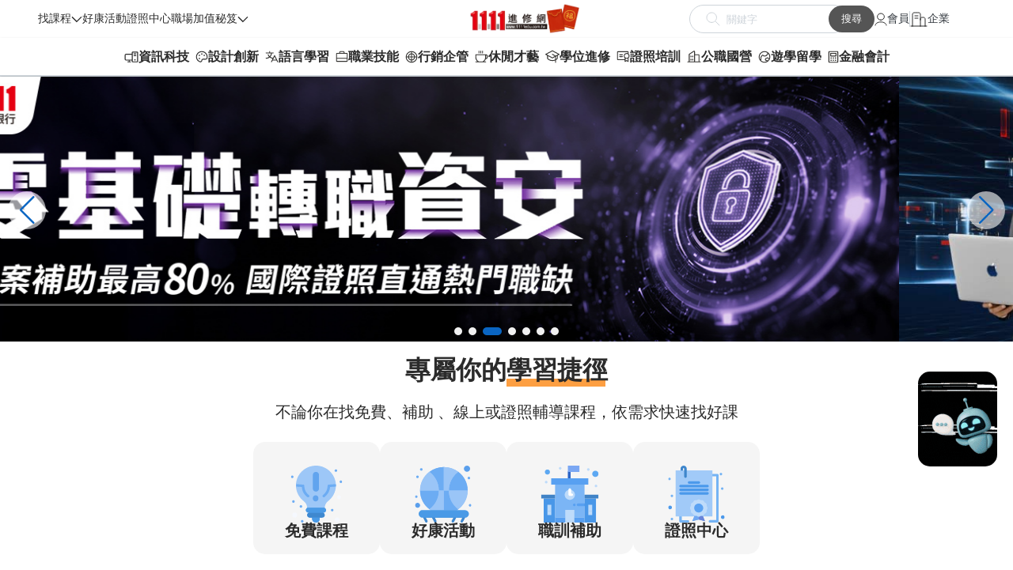

--- FILE ---
content_type: text/html;charset=utf-8
request_url: https://www.1111edu.com.tw/advancedStudies_courseContent.php?autono=547394
body_size: -144
content:
	<script>alert('此筆課程不存在～');location.href='/';</script>

--- FILE ---
content_type: text/html;charset=utf-8
request_url: https://www.1111edu.com.tw/
body_size: 53550
content:
	<script type="text/javascript" src="https://ajax.googleapis.com/ajax/libs/jquery/1.10.2/jquery.min.js?d=20150302"></script>
<script type="text/javascript" src="check1111.js?d=20151202"></script>
<!DOCTYPE html PUBLIC "-//W3C//DTD XHTML 1.0 Transitional//EN" "https://www.w3.org/TR/xhtml1/DTD/xhtml1-transitional.dtd">
<html xmlns="https://www.w3.org/1999/xhtml">
  <head>
  <meta name="facebook-domain-verification" content="g8lkz5s1htigw8hx4wr4bx1tojksa1" />
  <meta http-equiv="Content-Type" content="text/html; charset=utf-8" />
<meta http-equiv="Content-Language" content="zh-tw" />
<meta http-equiv="X-UA-Compatible" content="IE=edge" />
<meta name="viewport" content="width=device-width, initial-scale=1.0">
<title>1111進修網｜免費課程、職場進修、證照培訓、政府補助課程任您選</title>
<meta name="robots" content="index,follow" />
<meta name="description" content="不論想職場加值、考取證照或培養副業斜槓，1111進修網提供最完整的進修課程與學習資訊，從免費課程、政府補助班、在職進修、專業培訓到各類證照課程，讓您依照目標量身選課，打造專屬學習藍圖。" />
<meta name="keywords" content="1111,進修課程,免費課程,在職進修,職場進修,推廣教育課程,證照課程,職業技能,第二專長,電腦,英檢,英文,多益,考試,補習,政府補助課程,職訓補助,就業訓練,1111進修網" />
<meta name="searchtitle" content="1111進修網｜免費課程、職場進修、證照培訓、政府補助課程任您選" />
<meta name="fb_locale" property="og:locale" content="zh_tw" />
<meta name="fb_site_name" property="og:site_name" content="1111進修網" />
<meta property="og:title" content="1111進修網｜免費課程、職場進修、證照培訓、政府補助課程任您選" />
<meta name="fb_keyword" property="og:keyword" content="1111,進修課程,免費課程,在職進修,職場進修,推廣教育課程,證照課程,職業技能,第二專長,電腦,英檢,英文,多益,考試,補習,政府補助課程,職訓補助,就業訓練,1111進修網" />
<meta property="og:description" content="不論想職場加值、考取證照或培養副業斜槓，1111進修網提供最完整的進修課程與學習資訊，從免費課程、政府補助班、在職進修、專業培訓到各類證照課程，讓您依照目標量身選課，打造專屬學習藍圖。" />
<meta property="og:type" content="website" /><meta property='og:image' content='https://www.1111edu.com.tw/images/logo/og_logo.jpg?d=20260122143455' />
<meta name="twitter:title" content="1111進修網｜免費課程、職場進修、證照培訓、政府補助課程任您選" />
<meta name="twitter:description" content="不論想職場加值、考取證照或培養副業斜槓，1111進修網提供最完整的進修課程與學習資訊，從免費課程、政府補助班、在職進修、專業培訓到各類證照課程，讓您依照目標量身選課，打造專屬學習藍圖。" />
<meta name="twitter:keywords" content="1111,進修課程,免費課程,在職進修,職場進修,推廣教育課程,證照課程,職業技能,第二專長,電腦,英檢,英文,多益,考試,補習,政府補助課程,職訓補助,就業訓練,1111進修網" />
<meta name="twitter:site" content="1111進修網" />
<meta property="og:url" content="https://www.1111edu.com.tw" />
<meta name="twitter:url" content="https://www.1111edu.com.tw" />
<link rel="canonical" href="https://www.1111edu.com.tw" />
<script type="text/javascript" src="/js/jquery-1.11.0.min.js?d=20150302"></script>
<link href="/css/jquery.fancybox.min.css?d=20150302" rel="stylesheet" type="text/css" />
<link href="/css/style_common.css?d=20260122" rel="stylesheet" type="text/css" />
<!-- 1111人力銀行搜尋bar套件 -->
<link rel="stylesheet" href="https://www.1111.com.tw/includesU/tcodeMenu/tCodeMenu.min.css?v=21011501" />
<script src="https://www.1111.com.tw/includesU/tcodeMenu/tCodeMenu.min.js?v=21011501"></script>
<script src="https://www.1111.com.tw/includesU/tCodeMenu/data/tCodeDutyNM.js?v=0.6939797367624541"></script>

<meta name="facebook-domain-verification" content="g8lkz5s1htigw8hx4wr4bx1tojksa1" /> <!-- FB Meta程式碼(網域) -->

<!-- LINE Tag Base Code --> <!-- Do Not Modify --> <script>(function(g,d,o){  g._ltq=g._ltq||[];g._lt=g._lt||function(){g._ltq.push(arguments)};  var h=location.protocol==='https:'?'https://d.line-scdn.net':'http://d.line-cdn.net';  var s=d.createElement('script');s.async=1; s.src=o||h+'/n/line_tag/public/release/v1/lt.js';  var t=d.getElementsByTagName('script')[0];t.parentNode.insertBefore(s,t); })(window, document);_lt('init', {  customerType: 'lap',  tagId: 'a8795c48-396d-499a-9f9d-805abab1fe26'});_lt('send', 'pv', ['a8795c48-396d-499a-9f9d-805abab1fe26']);</script><noscript><img height="1" width="1" style="display:none" src="https://tr.line.me/tag.gif?c_t=lap&t_id=a8795c48-396d-499a-9f9d-805abab1fe26&e=pv&noscript=1" /></noscript> <script> _lt('send', 'cv', {type: 'Conversion'},['a8795c48-396d-499a-9f9d-805abab1fe26']); </script> <!-- End LINE Tag Base Code -->

<!-- Meta Pixel Code --><script>!function(f,b,e,v,n,t,s){if(f.fbq)return;n=f.fbq=function(){n.callMethod?n.callMethod.apply(n,arguments):n.queue.push(arguments)};if(!f._fbq)f._fbq=n;n.push=n;n.loaded=!0;n.version='2.0';n.queue=[];t=b.createElement(e);t.async=!0;t.src=v;s=b.getElementsByTagName(e)[0];s.parentNode.insertBefore(t,s)}(window, document,'script','https://connect.facebook.net/en_US/fbevents.js');fbq('init', '660974898866190');fbq('track', 'PageView');</script><noscript><img height="1" width="1" style="display:none"src="https://www.facebook.com/tr?id=660974898866190&ev=PageView&noscript=1"/></noscript><!-- End Meta Pixel Code -->
    <link rel="stylesheet" href="/css/header-new-index.css" />
    <link rel="stylesheet" href="https://cdn.jsdelivr.net/npm/swiper@11/swiper-bundle.min.css" />
    <script src="https://cdn.jsdelivr.net/npm/swiper@11/swiper-bundle.min.js"></script>
    <script type="text/javascript" src="https://code.jquery.com/jquery-3.7.1.min.js"></script>
    <!-- 下拉選單套件引入 js, css -->
    <script src="https://cdn.jsdelivr.net/npm/choices.js/public/assets/scripts/choices.min.js"></script>
    <link rel="stylesheet" href="https://cdn.jsdelivr.net/npm/choices.js/public/assets/styles/choices.min.css" />
    <link href="favicon.ico" rel="shortcut icon" />
    <link rel="stylesheet" href="/css/index.css" />
    <meta />
  </head>
  <body>
    <!-- Google Code -->

<!-- Google Analytics 4 -->
<!-- Google Tag Manager -->
<script>(function(w,d,s,l,i){w[l]=w[l]||[];w[l].push({'gtm.start':
new Date().getTime(),event:'gtm.js'});var f=d.getElementsByTagName(s)[0],
j=d.createElement(s),dl=l!='dataLayer'?'&l='+l:'';j.async=true;j.src=
'https://www.googletagmanager.com/gtm.js?id='+i+dl;f.parentNode.insertBefore(j,f);
})(window,document,'script','dataLayer','GTM-PPSD8MS');</script>
<!-- End Google Tag Manager -->
<!-- Google Tag Manager (noscript) -->
<noscript><iframe src="https://www.googletagmanager.com/ns.html?id=GTM-PPSD8MS"
height="0" width="0" style="display:none;visibility:hidden"></iframe></noscript>
<!-- End Google Tag Manager (noscript) -->

<!-- Google Analytics 公司的 -->
<script async src="https://www.googletagmanager.com/gtag/js?id=UA-47447127-1"></script>
<script>
  window.dataLayer = window.dataLayer || [];
  function gtag(){dataLayer.push(arguments);}
  gtag('js', new Date());

  gtag('config', 'UA-47447127-1');
</script>


<!-- Google Code for 全部網頁標記 -->
<!-- BEGIN: Marin Software Tracking Script (Landing Page) -->
<!-- <script type='text/javascript'>
    var _mTrack = _mTrack || [];
    _mTrack.push(['trackPage']);

    (function () {
        var mClientId = '1318o0q36152';
        var mProto = (('https:' == document.location.protocol) ? 'https://' : 'http://');
        var mHost = 'tracker.marinsm.com';
        var mt = document.createElement('script'); mt.type = 'text/javascript'; mt.async = true; mt.src = mProto + mHost + '/tracker/async/' + mClientId + '.js';
        var fscr = document.getElementsByTagName('script')[0]; fscr.parentNode.insertBefore(mt, fscr);
    })();
</script>
<noscript>
<img width="1" height="1" src="https://tracker.marinsm.com/tp?act=1&cid=1318o0q36152&script=no" />
</noscript> -->
<!-- END: Copyright Marin Software -->
<!--舊的結束-->
<!-- Google Code for 全部網頁標記 -->
<!-- Remarketing tags may not be associated with personally identifiable information or placed on pages related to sensitive categories. For instructions on adding this tag and more information on the above requirements, read the setup guide: google.com/ads/remarketingsetup -->
<!-- <div style="position:absolute; z-index:-5;">
<script type="text/javascript">
/* <![CDATA[ */
var google_conversion_id = 1006808586;
var google_conversion_label = "QsD0CM6MygcQityK4AM";
var google_custom_params = window.google_tag_params;
var google_remarketing_only = true;
/* ]]> */
</script>
<script type="text/javascript" src="//www.googleadservices.com/pagead/conversion.js">
</script>
<noscript>
<div style="display:inline;">
<img height="1" width="1" style="border-style:none;" alt="" src="//googleads.g.doubleclick.net/pagead/viewthroughconversion/1006808586/?value=1.000000&amp;label=QsD0CM6MygcQityK4AM&amp;guid=ON&amp;script=0"/>
</div>
</noscript>
</div> -->
<input type="hidden" id="majorCheck" name="majorCheck" value="" />
<input type="hidden" id="majorTalentNo" name="majorTalentNo" value="" />
<input type="hidden" id="waitJoin" name="waitJoin" value="0" />
<input type="hidden" id="agent" name="agent" value="index" />
<!--<input type="hidden" id="refUrl" name="refUrl" value="" />-->
    <!-- header Start -->
    <header class="header">
      <div class="pp-header-wrapper">
        <nav class="secondary-nav nodisplay-1023">
          <div class="secondary-nav-item" id="findCourses-menu-item">
            <div class="nav-item-dropMenu">
              <span class="secondary-nav-item-text">找課程</span>
              <svg
                width="14"
                height="9"
                viewBox="0 0 14 9"
                fill="none"
                xmlns="http://www.w3.org/2000/svg"
              >
                <path
                  d="M13.3783 1.83321L6.94243 8.26904L0.506592 1.83321L1.45276 0.887043L6.94243 6.37688L12.4321 0.887043L13.3783 1.83321Z"
                  fill="#2B2B2B"
                />
              </svg>
            </div>
            <!-- dropdown item modal -->
              <div class="dropdown-modal" id="findCourses-modal">
                <ul>
                  <li>
                    <div id="job_form" >
                      <div id="jobsCht" style="cursor:pointer;">職務找課程</div>
                    </div>

                  </li>
                  <li class="has-submenu-container">
                    <a class="hasSubmenu" href="javaScript:void(0);">進修課程 <span>></span></a>
                    <!-- 右側次選單 -->
                    <div class="sub-right-menu">
                      <div class="sub-right-menu-title">進修課程</div>
                      <a href="/advancedStudies_courseList.php?cate2=1" target="_blank">資訊科技</a>
                      <a href="/advancedStudies_courseList.php?cate2=2" target="_blank">設計創新</a>
                      <a href="/advancedStudies_courseList.php?cate2=3" target="_blank">語言學習</a>
                      <a href="/advancedStudies_courseList.php?cate2=166" target="_blank">職業技能</a>
                      <a href="/advancedStudies_courseList.php?cate2=5" target="_blank">行銷企管</a>
                      <a href="/advancedStudies_courseList.php?cate2=6" target="_blank">休閒才藝</a>
                      <a href="/advancedStudies_courseList.php?cate2=7" target="_blank">學位進修</a>
                      <a href="/advancedStudies_courseList.php?cate2=8" target="_blank">證照培訓</a>
                      <a href="/advancedStudies_courseList.php?cate2=400" target="_blank">公職國營</a>
                      <a href="/advancedStudies_courseList.php?cate2=160" target="_blank">遊學留學</a>
                      <a href="/advancedStudies_courseList.php?cate2=4" target="_blank">金融會計</a>
                    </div>
                  </li>
                  <li class="has-submenu-container">
                    <a class="hasSubmenu" href="javaScript:void(0);">免費課程 <span>></span></a>
                    <!-- 右側次選單 -->
                    <div class="sub-right-menu">
                      <div class="sub-right-menu-title">免費課程</div>
                      <a href="/freeCourse_courseList.php?cate2=1" target="_blank">資訊科技</a>
                      <a href="/freeCourse_courseList.php?cate2=2" target="_blank">設計創新</a>
                      <a href="/freeCourse_courseList.php?cate2=3" target="_blank">語言學習</a>
                      <a href="/freeCourse_courseList.php?cate2=166" target="_blank">職業技能</a>
                      <a href="/freeCourse_courseList.php?cate2=5" target="_blank">行銷企管</a>
                      <a href="/freeCourse_courseList.php?cate2=6" target="_blank">休閒才藝</a>
                      <a href="/freeCourse_courseList.php?cate2=7" target="_blank">學位進修</a>
                      <a href="/freeCourse_courseList.php?cate2=8" target="_blank">證照培訓</a>
                      <a href="/freeCourse_courseList.php?cate2=400" target="_blank">公職國營</a>
                      <a href="/freeCourse_courseList.php?cate2=160" target="_blank">遊學留學</a>
                      <a href="/freeCourse_courseList.php?cate2=4" target="_blank">金融會計</a>
                    </div>
                  </li>
                  <li><a href="/media/" target="_blank">影音課程</a></li>
                  <li><a href="/trainingExpo/trainingCourse/" target="_blank">職訓課程博覽會</a></li>
                  <li><a href="/trainingExpo/university/" target="_blank">校園課程博覽會</a></li>
                  <li><a href="/trainingExpo/licence/" target="_blank">證照課程博覽會</a></li>
                </ul>
              </div>
          </div>
          <div class="secondary-nav-item">
            <span class="secondary-nav-item-text"><a href="/events_list.php" target="_blank">好康活動</a></span>
          </div>
          <div class="secondary-nav-item">
            <span class="secondary-nav-item-text"><a href="/licence_index.php" target="_blank">證照中心</a></span>
          </div>
          <div class="secondary-nav-item" id="tips-menu-item">
            <div class="nav-item-dropMenu">
              <span class="secondary-nav-item-text">職場加值秘笈</span
              ><svg
                width="14"
                height="9"
                viewBox="0 0 14 9"
                fill="none"
                xmlns="http://www.w3.org/2000/svg"
              >
                <path
                  d="M13.3783 1.83321L6.94243 8.26904L0.506592 1.83321L1.45276 0.887043L6.94243 6.37688L12.4321 0.887043L13.3783 1.83321Z"
                  fill="#2B2B2B"
                />
              </svg>
            </div>
            <!-- dropdown item modal -->
              <div class="dropdown-modal" id="tips-modal">
                <ul>
                  <li>
                    <a
                      href="/news_index.php" target="_blank"
                      >職場新聞</a
                    >
                  </li>
                  <li><a href="/onlineCourse_postsList.php" target="_blank">文章學習</a></li>
                  <li class="has-submenu-container">
                    <a class="hasSubmenu" href="javaScript:void(0);">公職專區 <span>></span></a>
                    <!-- 右側次選單 -->
                    <div class="sub-right-menu">
                      <div class="sub-right-menu-title">公職專區</div>
                      <a href="/civilCourse_newsList.php" target="_blank">公家招募</a>
                      <a href="/civilCourse_examIndex.php" target="_blank">年度考試</a>
                    </div>
                  </li>
                </ul>
              </div>
          </div>
        </nav>
        <a
          class="logo"
          href="https://www.1111edu.com.tw/"
          title="1111進修網－免費課程、職場進修、證照課程、大學推廣課程、政府補助課程"
        >
          <img
            src="/images/common/logo-pc.png"
            alt="1111進修網 logo"
          />
        </a>
        <nav class="main-nav">
          <form
            class="search-input m-nodisplay"
            id="sendC"
            action="/search_result_course.php"
            method="get"
          >
            <div class="icon">
              <svg
                class="search-icon"
                width="18"
                height="18"
                viewBox="0 0 18 18"
                fill="none"
                xmlns="http://www.w3.org/2000/svg"
              >
                <path
                  d="M11.6667 11.6667L17 17M7.22222 13.4444C3.78578 13.4444 1 10.6587 1 7.22222C1 3.78578 3.78578 1 7.22222 1C10.6587 1 13.4444 3.78578 13.4444 7.22222C13.4444 10.6587 10.6587 13.4444 7.22222 13.4444Z"
                  stroke="#CED4DA"
                  stroke-linecap="round"
                  stroke-linejoin="round"
                />
              </svg>
            </div>
            <input
              type="text"
              id="keyword"
              name="keyword"
              maxlength="22"
              placeholder="關鍵字"
              autocomplete="off"
              value=""
            />
          </form>
          <button class="btn-search-cc m-nodisplay" onClick="send_searchC();">
            搜尋
          </button>
          <div class="main-nav-items m-nodisplay">
            <div class="main-nav-item" id="user-menu-item">
              <svg
                class="item-icon"
                width="16"
                height="17"
                viewBox="0 0 16 17"
                fill="none"
                xmlns="http://www.w3.org/2000/svg"
              >
                <path
                  d="M15 16C15 13.6988 11.866 11.8333 8 11.8333C4.13401 11.8333 1 13.6988 1 16M8 9.33333C5.58375 9.33333 3.625 7.46785 3.625 5.16667C3.625 2.86548 5.58375 1 8 1C10.4162 1 12.375 2.86548 12.375 5.16667C12.375 7.46785 10.4162 9.33333 8 9.33333Z"
                  stroke="#2B2B2B"
                  stroke-linecap="round"
                  stroke-linejoin="round"
                />
              </svg>
              <span href="#" class="dropdown--item m-nodisplay">會員</span>

              <!-- dropdown item modal -->
              <div class="dropdown-modal" id="user-modal">
                <ul>
                                          <li><a href="/member_new.php?act=register&agent=index" title="加入1111進修會員">加入會員</a></li>
                      <li><a href="/member_new.php?act=login">會員登入</a></li>
                                      </ul>
              </div>
            </div>
            <div class="divider m-nodisplay"></div>
            <div class="main-nav-item" id="enterprise-menu-item">
              <svg
                class="item-icon"
                width="22"
                height="19"
                viewBox="0 0 22 19"
                fill="none"
                xmlns="http://www.w3.org/2000/svg"
              >
                <path
                  d="M1 18H3M3 18H13M3 18V4.2002C3 3.08009 3 2.51962 3.21799 2.0918C3.40973 1.71547 3.71547 1.40973 4.0918 1.21799C4.51962 1 5.08009 1 6.2002 1H9.8002C10.9203 1 11.4796 1 11.9074 1.21799C12.2837 1.40973 12.5905 1.71547 12.7822 2.0918C13 2.5192 13 3.07899 13 4.19691V10M13 18H19M13 18V10M19 18H21M19 18V10C19 9.06812 18.9999 8.60241 18.8477 8.23486C18.6447 7.74481 18.2557 7.35523 17.7656 7.15224C17.3981 7 16.9316 7 15.9997 7C15.0679 7 14.6019 7 14.2344 7.15224C13.7443 7.35523 13.3552 7.74481 13.1522 8.23486C13 8.60241 13 9.06812 13 10M6 8H10M6 5H10"
                  stroke="#2B2B2B"
                  stroke-linecap="round"
                  stroke-linejoin="round"
                />
              </svg>
              <span href="#" class="dropdown--item m-nodisplay">企業</span>

              <!-- dropdown item modal -->
              <div class="dropdown-modal" id="enterprise-modal">
                <!-- 未登入顯示的 ul -->
                <ul>
		<li><a href="/_admin/login.php" title="登入廠商課程維護系統">企業登入</a></li>
		<li><a href="/_subadmin/login.php" title="登入廠商課程維護系統">子帳登入</a></li>
				<li><a href="/service_ADmedia_1.php" title="加入進修好朋友，提升全國競爭力">廣告合作</a></li>
                </ul>
              </div>
            </div>
          </div>

          <!-- 手機版的 m-main-nav-items -->
          <div class="m-main-nav-items m-item">
            <div class="m-main-nav-item" id="search-menu-item">
              <svg
                width="18"
                height="18"
                viewBox="0 0 18 18"
                fill="none"
                xmlns="http://www.w3.org/2000/svg"
              >
                <path
                  d="M11.6667 11.6667L17 17M7.22222 13.4444C3.78578 13.4444 1 10.6587 1 7.22222C1 3.78578 3.78578 1 7.22222 1C10.6587 1 13.4444 3.78578 13.4444 7.22222C13.4444 10.6587 10.6587 13.4444 7.22222 13.4444Z"
                  stroke="#2B2B2B"
                  stroke-width="1.5"
                  stroke-linecap="round"
                  stroke-linejoin="round"
                />
              </svg>
            </div>

            <div class="m-main-nav-item" id="login-menu-item">
              <svg
                width="20"
                height="20"
                viewBox="0 0 20 20"
                fill="none"
                xmlns="http://www.w3.org/2000/svg"
              >
                <path
                  d="M15 19C15 16.2386 12.7614 14 10 14C7.23858 14 5 16.2386 5 19M15 19H15.8031C16.921 19 17.48 19 17.9074 18.7822C18.2837 18.5905 18.5905 18.2837 18.7822 17.9074C19 17.48 19 16.921 19 15.8031V4.19691C19 3.07899 19 2.5192 18.7822 2.0918C18.5905 1.71547 18.2837 1.40973 17.9074 1.21799C17.4796 1 16.9203 1 15.8002 1H4.2002C3.08009 1 2.51962 1 2.0918 1.21799C1.71547 1.40973 1.40973 1.71547 1.21799 2.0918C1 2.51962 1 3.08009 1 4.2002V15.8002C1 16.9203 1 17.4796 1.21799 17.9074C1.40973 18.2837 1.71547 18.5905 2.0918 18.7822C2.5192 19 3.07899 19 4.19691 19H5M15 19H5M10 11C8.34315 11 7 9.65685 7 8C7 6.34315 8.34315 5 10 5C11.6569 5 13 6.34315 13 8C13 9.65685 11.6569 11 10 11Z"
                  stroke="#2B2B2B"
                  stroke-width="1.5"
                  stroke-linecap="round"
                  stroke-linejoin="round"
                />
              </svg>
              <!-- dropdown item modal -->
              <div class="dropdown-modal shift-left-half" id="login-modal">
                <!-- 未登入顯示的 ul -->
                <ul>
	<li class="list" onClick="location.href='/edu_mobile/member/login.php'">會員登入</li>
	<li class="list" onClick="location.href='/edu_mobile/member/register.php'">加入會員</li>
	<li class="list" onClick="location.href='/edu_mobile/adMedia/'">廣告合作</li>
	<li class="list" onClick="location.href='/_admin/'">企業登入</li>
                </ul>
              </div>
            </div>
          </div>

          <button class="main-nav-btn" id="hamburger-btn">
            <svg
              class="nav-btn-icon"
              width="22"
              height="17"
              viewBox="0 0 22 17"
              fill="none"
              xmlns="http://www.w3.org/2000/svg"
            >
              <path
                d="M1 16H21M1 8.5H21M1 1H21"
                stroke="#2B2B2B"
                stroke-width="1.5"
                stroke-linecap="round"
                stroke-linejoin="round"
              />
            </svg>
          </button>
        </nav>
      </div>
      <div class="pp-header-down-wrapper m-nodisplay f-nodisplay">
        <!-- 專區區塊 Start -->
        <div class="nav-area">
          <ul>
            <li>
              <div class="area-link" data-cate2="1">
                <svg
                  class="nav-btn-icon"
                  width="18"
                  height="14"
                  viewBox="0 0 18 14"
                  fill="none"
                  xmlns="http://www.w3.org/2000/svg"
                >
                  <path
                    d="M15.1875 3.0625C15.1875 3.21168 15.1282 3.35476 15.0227 3.46025C14.9173 3.56574 14.7742 3.625 14.625 3.625H12.375C12.2258 3.625 12.0827 3.56574 11.9773 3.46025C11.8718 3.35476 11.8125 3.21168 11.8125 3.0625C11.8125 2.91332 11.8718 2.77024 11.9773 2.66475C12.0827 2.55926 12.2258 2.5 12.375 2.5H14.625C14.7742 2.5 14.9173 2.55926 15.0227 2.66475C15.1282 2.77024 15.1875 2.91332 15.1875 3.0625ZM14.625 4.75H12.375C12.2258 4.75 12.0827 4.80926 11.9773 4.91475C11.8718 5.02024 11.8125 5.16332 11.8125 5.3125C11.8125 5.46168 11.8718 5.60476 11.9773 5.71025C12.0827 5.81574 12.2258 5.875 12.375 5.875H14.625C14.7742 5.875 14.9173 5.81574 15.0227 5.71025C15.1282 5.60476 15.1875 5.46168 15.1875 5.3125C15.1875 5.16332 15.1282 5.02024 15.0227 4.91475C14.9173 4.80926 14.7742 4.75 14.625 4.75ZM17.4375 1.375V12.625C17.4375 12.9234 17.319 13.2095 17.108 13.4205C16.897 13.6315 16.6109 13.75 16.3125 13.75H10.6875C10.3891 13.75 10.103 13.6315 9.89201 13.4205C9.68103 13.2095 9.5625 12.9234 9.5625 12.625V11.5H6.75V12.625H7.875C8.02418 12.625 8.16726 12.6843 8.27275 12.7898C8.37824 12.8952 8.4375 13.0383 8.4375 13.1875C8.4375 13.3367 8.37824 13.4798 8.27275 13.5852C8.16726 13.6907 8.02418 13.75 7.875 13.75H4.5C4.35082 13.75 4.20774 13.6907 4.10225 13.5852C3.99676 13.4798 3.9375 13.3367 3.9375 13.1875C3.9375 13.0383 3.99676 12.8952 4.10225 12.7898C4.20774 12.6843 4.35082 12.625 4.5 12.625H5.625V11.5H2.25C1.80245 11.5 1.37322 11.3222 1.05676 11.0057C0.74029 10.6893 0.5625 10.2601 0.5625 9.8125V4.75C0.5625 4.30245 0.74029 3.87322 1.05676 3.55676C1.37322 3.24029 1.80245 3.0625 2.25 3.0625H9.5625V1.375C9.5625 1.07663 9.68103 0.790483 9.89201 0.579505C10.103 0.368526 10.3891 0.25 10.6875 0.25H16.3125C16.6109 0.25 16.897 0.368526 17.108 0.579505C17.319 0.790483 17.4375 1.07663 17.4375 1.375ZM9.5625 10.375V4.1875H2.25C2.10082 4.1875 1.95774 4.24676 1.85225 4.35225C1.74676 4.45774 1.6875 4.60082 1.6875 4.75V9.8125C1.6875 9.96168 1.74676 10.1048 1.85225 10.2102C1.95774 10.3157 2.10082 10.375 2.25 10.375H9.5625ZM16.3125 12.625V1.375H10.6875V12.625H16.3125ZM13.5 9.8125C13.3331 9.8125 13.17 9.86199 13.0312 9.9547C12.8925 10.0474 12.7843 10.1792 12.7205 10.3334C12.6566 10.4875 12.6399 10.6572 12.6725 10.8209C12.705 10.9845 12.7854 11.1349 12.9034 11.2529C13.0214 11.3709 13.1717 11.4512 13.3354 11.4838C13.4991 11.5163 13.6687 11.4996 13.8229 11.4358C13.9771 11.3719 14.1088 11.2638 14.2016 11.125C14.2943 10.9863 14.3438 10.8231 14.3438 10.6562C14.3438 10.4325 14.2549 10.2179 14.0966 10.0596C13.9384 9.9014 13.7238 9.8125 13.5 9.8125Z"
                    fill="#2B2B2B"
                  />
                </svg>
                <a href="/advancedStudies_courseList.php?cate2=1">資訊科技</a>
              </div>
            </li>
            <li>
              <div class="area-link" data-cate2="2">
                <svg
                  class="nav-btn-icon"
                  width="16"
                  height="15"
                  viewBox="0 0 16 15"
                  fill="none"
                  xmlns="http://www.w3.org/2000/svg"
                >
                  <path
                    d="M13.1166 2.78914C11.7552 1.44096 9.91603 0.68554 8 0.687504H7.92477C5.99844 0.707324 4.15774 1.48649 2.80261 2.8557C1.44748 4.22492 0.687398 6.07357 0.6875 8C0.6875 11.0234 2.55641 13.5589 5.56438 14.6213C5.90364 14.7409 6.26664 14.7775 6.62293 14.7278C6.97923 14.6782 7.31842 14.5439 7.61208 14.3361C7.90574 14.1283 8.1453 13.8531 8.31067 13.5337C8.47604 13.2142 8.5624 12.8597 8.5625 12.5C8.5625 12.2016 8.68103 11.9155 8.89201 11.7045C9.10298 11.4935 9.38913 11.375 9.6875 11.375H12.9366C13.447 11.3775 13.9429 11.2053 14.3419 10.8871C14.741 10.5689 15.0192 10.1238 15.1304 9.62563C15.2561 9.07206 15.3172 8.50578 15.3125 7.93813C15.3053 6.97728 15.1076 6.02741 14.7306 5.14356C14.3537 4.2597 13.8051 3.45944 13.1166 2.78914ZM14.0307 9.37813C13.9748 9.62629 13.836 9.84796 13.637 10.0065C13.4381 10.165 13.191 10.2509 12.9366 10.25H9.6875C9.09076 10.25 8.51847 10.4871 8.09651 10.909C7.67455 11.331 7.4375 11.9033 7.4375 12.5C7.43724 12.6797 7.39394 12.8567 7.31122 13.0162C7.22851 13.1758 7.10878 13.3131 6.96207 13.4169C6.81535 13.5207 6.64592 13.5878 6.46795 13.6126C6.28998 13.6374 6.10865 13.6193 5.93914 13.5596C3.39383 12.6617 1.8125 10.5313 1.8125 8C1.81241 6.37 2.45552 4.80581 3.6021 3.64725C4.74868 2.48869 6.3061 1.82936 7.93602 1.8125H7.9993C9.62927 1.81883 11.1915 2.46555 12.349 3.61318C13.5065 4.76082 14.1665 6.31741 14.1868 7.94727C14.191 8.42853 14.1395 8.90867 14.0335 9.37813H14.0307ZM8.84375 4.34375C8.84375 4.51063 8.79426 4.67376 8.70155 4.81252C8.60884 4.95127 8.47706 5.05942 8.32289 5.12328C8.16871 5.18714 7.99906 5.20385 7.83539 5.17129C7.67172 5.13874 7.52138 5.05838 7.40338 4.94038C7.28538 4.82237 7.20502 4.67203 7.17246 4.50836C7.13991 4.34469 7.15662 4.17504 7.22048 4.02086C7.28434 3.86669 7.39248 3.73491 7.53124 3.6422C7.66999 3.54949 7.83312 3.5 8 3.5C8.22378 3.5 8.43839 3.5889 8.59662 3.74713C8.75485 3.90537 8.84375 4.11998 8.84375 4.34375ZM5.75 6.03125C5.75 6.19813 5.70052 6.36126 5.6078 6.50002C5.51509 6.63877 5.38331 6.74692 5.22914 6.81078C5.07496 6.87464 4.90531 6.89135 4.74164 6.85879C4.57797 6.82624 4.42763 6.74588 4.30963 6.62788C4.19163 6.50987 4.11127 6.35953 4.07871 6.19586C4.04616 6.03219 4.06287 5.86254 4.12673 5.70836C4.19059 5.55419 4.29873 5.42241 4.43749 5.3297C4.57624 5.23699 4.73937 5.1875 4.90625 5.1875C5.13003 5.1875 5.34464 5.2764 5.50287 5.43463C5.66111 5.59287 5.75 5.80748 5.75 6.03125ZM5.75 9.96875C5.75 10.1356 5.70052 10.2988 5.6078 10.4375C5.51509 10.5763 5.38331 10.6844 5.22914 10.7483C5.07496 10.8121 4.90531 10.8288 4.74164 10.7963C4.57797 10.7637 4.42763 10.6834 4.30963 10.5654C4.19163 10.4474 4.11127 10.297 4.07871 10.1334C4.04616 9.96969 4.06287 9.80004 4.12673 9.64587C4.19059 9.49169 4.29873 9.35991 4.43749 9.2672C4.57624 9.17449 4.73937 9.125 4.90625 9.125C5.13003 9.125 5.34464 9.2139 5.50287 9.37213C5.66111 9.53037 5.75 9.74498 5.75 9.96875ZM11.9375 6.03125C11.9375 6.19813 11.888 6.36126 11.7953 6.50002C11.7026 6.63877 11.5708 6.74692 11.4166 6.81078C11.2625 6.87464 11.0928 6.89135 10.9291 6.85879C10.7655 6.82624 10.6151 6.74588 10.4971 6.62788C10.3791 6.50987 10.2988 6.35953 10.2662 6.19586C10.2337 6.03219 10.2504 5.86254 10.3142 5.70836C10.3781 5.55419 10.4862 5.42241 10.625 5.3297C10.7637 5.23699 10.9269 5.1875 11.0938 5.1875C11.3175 5.1875 11.5321 5.2764 11.6904 5.43463C11.8486 5.59287 11.9375 5.80748 11.9375 6.03125Z"
                    fill="#2B2B2B"
                  />
                </svg>
                <a href="/advancedStudies_courseList.php?cate2=2">設計創新</a>
              </div>
            </li>
            <li>
              <div class="area-link" data-cate2="3">
                <svg
                  class="nav-btn-icon"
                  width="17"
                  height="15"
                  viewBox="0 0 17 15"
                  fill="none"
                  xmlns="http://www.w3.org/2000/svg"
                >
                  <path
                    d="M16.3777 13.9358L12.4402 6.06078C12.3935 5.96736 12.3217 5.8888 12.2328 5.83389C12.144 5.77898 12.0416 5.7499 11.9371 5.7499C11.8327 5.7499 11.7303 5.77898 11.6415 5.83389C11.5526 5.8888 11.4808 5.96736 11.4341 6.06078L9.90758 9.11445C8.71107 9.04717 7.55984 8.63387 6.59375 7.92477C7.72725 6.71431 8.41403 5.15348 8.5407 3.5H10.25C10.3992 3.5 10.5423 3.44074 10.6477 3.33525C10.7532 3.22976 10.8125 3.08668 10.8125 2.9375C10.8125 2.78832 10.7532 2.64524 10.6477 2.53975C10.5423 2.43426 10.3992 2.375 10.25 2.375H6.3125V1.25C6.3125 1.10082 6.25324 0.957742 6.14775 0.852252C6.04226 0.746763 5.89918 0.6875 5.75 0.6875C5.60082 0.6875 5.45774 0.746763 5.35225 0.852252C5.24676 0.957742 5.1875 1.10082 5.1875 1.25V2.375H1.25C1.10082 2.375 0.957742 2.43426 0.852252 2.53975C0.746763 2.64524 0.6875 2.78832 0.6875 2.9375C0.6875 3.08668 0.746763 3.22976 0.852252 3.33525C0.957742 3.44074 1.10082 3.5 1.25 3.5H7.41148C7.2862 4.87858 6.70102 6.175 5.75 7.18086C5.15738 6.55555 4.7023 5.81304 4.41406 5.00117C4.39036 4.93034 4.35279 4.86493 4.30354 4.80877C4.25429 4.75261 4.19435 4.70683 4.12722 4.67408C4.06008 4.64134 3.9871 4.62229 3.91252 4.61806C3.83795 4.61382 3.76328 4.62448 3.69287 4.64941C3.62245 4.67435 3.55772 4.71305 3.50242 4.76328C3.44713 4.8135 3.4024 4.87423 3.37083 4.94193C3.33926 5.00962 3.3215 5.08293 3.31856 5.15756C3.31563 5.2322 3.32759 5.30668 3.35375 5.37664C3.68933 6.32577 4.21794 7.19506 4.90625 7.92969C3.84647 8.70846 2.56514 9.12736 1.25 9.125C1.10082 9.125 0.957742 9.18426 0.852252 9.28975C0.746763 9.39524 0.6875 9.53832 0.6875 9.6875C0.6875 9.83668 0.746763 9.97976 0.852252 10.0852C0.957742 10.1907 1.10082 10.25 1.25 10.25C2.88166 10.2518 4.46656 9.70503 5.75 8.6975C6.79736 9.51584 8.04764 10.0338 9.36687 10.1959L7.49656 13.9358C7.46351 14.0018 7.44379 14.0738 7.43853 14.1475C7.43327 14.2212 7.44258 14.2952 7.46592 14.3652C7.51306 14.5068 7.6145 14.6238 7.74793 14.6906C7.88136 14.7573 8.03584 14.7684 8.17739 14.7212C8.31894 14.6741 8.43597 14.5726 8.50273 14.4392L9.47234 12.5H14.402L15.3716 14.4392C15.4183 14.5327 15.4902 14.6113 15.5791 14.6661C15.668 14.721 15.7705 14.7501 15.875 14.75C15.9709 14.7499 16.0651 14.7254 16.1489 14.6787C16.2326 14.6319 16.3029 14.5646 16.3533 14.483C16.4037 14.4014 16.4324 14.3083 16.4366 14.2126C16.4409 14.1168 16.4206 14.0215 16.3777 13.9358ZM10.0348 11.375L11.9375 7.57039L13.8395 11.375H10.0348Z"
                    fill="#343330"
                  />
                </svg>
                <a href="/advancedStudies_courseList.php?cate2=3">語言學習</a>
              </div>
            </li>
            <li>
              <div class="area-link" data-cate2="166">
                <svg
                  class="nav-btn-icon"
                  width="16"
                  height="15"
                  viewBox="0 0 16 15"
                  fill="none"
                  xmlns="http://www.w3.org/2000/svg"
                >
                  <path
                    d="M14.1875 2.9375H11.375V2.375C11.375 1.92745 11.1972 1.49822 10.8807 1.18176C10.5643 0.86529 10.1351 0.6875 9.6875 0.6875H6.3125C5.86495 0.6875 5.43572 0.86529 5.11926 1.18176C4.80279 1.49822 4.625 1.92745 4.625 2.375V2.9375H1.8125C1.51413 2.9375 1.22798 3.05603 1.017 3.267C0.806026 3.47798 0.6875 3.76413 0.6875 4.0625V13.0625C0.6875 13.3609 0.806026 13.647 1.017 13.858C1.22798 14.069 1.51413 14.1875 1.8125 14.1875H14.1875C14.4859 14.1875 14.772 14.069 14.983 13.858C15.194 13.647 15.3125 13.3609 15.3125 13.0625V4.0625C15.3125 3.76413 15.194 3.47798 14.983 3.267C14.772 3.05603 14.4859 2.9375 14.1875 2.9375ZM5.75 2.375C5.75 2.22582 5.80926 2.08274 5.91475 1.97725C6.02024 1.87176 6.16332 1.8125 6.3125 1.8125H9.6875C9.83668 1.8125 9.97976 1.87176 10.0852 1.97725C10.1907 2.08274 10.25 2.22582 10.25 2.375V2.9375H5.75V2.375ZM14.1875 4.0625V9.125H1.8125V4.0625H14.1875ZM14.1875 13.0625H1.8125V10.25H14.1875V13.0625Z"
                    fill="#343330"
                  />
                </svg>
                <a href="/advancedStudies_courseList.php?cate2=166">職業技能</a>
              </div>
            </li>
            <li>
              <div class="area-link" data-cate2="5">
                <svg
                  class="nav-btn-icon"
                  width="16"
                  height="16"
                  viewBox="0 0 16 16"
                  fill="none"
                  xmlns="http://www.w3.org/2000/svg"
                >
                  <path
                    d="M8 0.6875C6.55373 0.6875 5.13993 1.11637 3.9374 1.91988C2.73486 2.72339 1.7976 3.86544 1.24413 5.20163C0.690668 6.53781 0.545856 8.00811 0.828011 9.4266C1.11017 10.8451 1.80661 12.148 2.82928 13.1707C3.85196 14.1934 5.15492 14.8898 6.57341 15.172C7.99189 15.4541 9.46219 15.3093 10.7984 14.7559C12.1346 14.2024 13.2766 13.2651 14.0801 12.0626C14.8836 10.8601 15.3125 9.44628 15.3125 8C15.3105 6.06123 14.5394 4.20246 13.1685 2.83154C11.7975 1.46063 9.93877 0.689547 8 0.6875ZM14.1615 7.4375H12.4634C12.3372 6.44702 11.8856 5.52651 11.1795 4.82046C10.4735 4.11442 9.55298 3.66282 8.5625 3.53656V1.83852C10.0024 1.97183 11.3504 2.60455 12.3729 3.62708C13.3955 4.64962 14.0282 5.99757 14.1615 7.4375ZM7.4375 7.4375H4.67282C4.79057 6.74709 5.11981 6.11029 5.61505 5.61505C6.11029 5.1198 6.7471 4.79057 7.4375 4.67281V7.4375ZM7.4375 8.5625V11.3272C6.7471 11.2094 6.11029 10.8802 5.61505 10.385C5.11981 9.88971 4.79057 9.25291 4.67282 8.5625H7.4375ZM8.5625 8.5625H11.3272C11.2094 9.25291 10.8802 9.88971 10.385 10.385C9.88972 10.8802 9.25291 11.2094 8.5625 11.3272V8.5625ZM8.5625 7.4375V4.67281C9.25291 4.79057 9.88972 5.1198 10.385 5.61505C10.8802 6.11029 11.2094 6.74709 11.3272 7.4375H8.5625ZM7.4375 1.83852V3.53656C6.44702 3.66282 5.52651 4.11442 4.82047 4.82046C4.11442 5.52651 3.66283 6.44702 3.53657 7.4375H1.83852C1.97183 5.99757 2.60455 4.64962 3.62708 3.62708C4.64962 2.60455 5.99758 1.97183 7.4375 1.83852ZM1.83852 8.5625H3.53657C3.66283 9.55298 4.11442 10.4735 4.82047 11.1795C5.52651 11.8856 6.44702 12.3372 7.4375 12.4634V14.1615C5.99758 14.0282 4.64962 13.3955 3.62708 12.3729C2.60455 11.3504 1.97183 10.0024 1.83852 8.5625ZM8.5625 14.1615V12.4634C9.55298 12.3372 10.4735 11.8856 11.1795 11.1795C11.8856 10.4735 12.3372 9.55298 12.4634 8.5625H14.1615C14.0282 10.0024 13.3955 11.3504 12.3729 12.3729C11.3504 13.3955 10.0024 14.0282 8.5625 14.1615Z"
                    fill="#343330"
                  />
                </svg>
                <a href="/advancedStudies_courseList.php?cate2=5">行銷企管</a>
              </div>
            </li>
            <li>
              <div class="area-link" data-cate2="6">
                <svg
                  class="nav-btn-icon"
                  width="17"
                  height="15"
                  viewBox="0 0 17 15"
                  fill="none"
                  xmlns="http://www.w3.org/2000/svg"
                >
                  <path
                    d="M4.625 2.9375V0.6875C4.625 0.538316 4.68426 0.395242 4.78975 0.289752C4.89524 0.184263 5.03832 0.125 5.1875 0.125C5.33668 0.125 5.47976 0.184263 5.58525 0.289752C5.69074 0.395242 5.75 0.538316 5.75 0.6875V2.9375C5.75 3.08668 5.69074 3.22976 5.58525 3.33525C5.47976 3.44074 5.33668 3.5 5.1875 3.5C5.03832 3.5 4.89524 3.44074 4.78975 3.33525C4.68426 3.22976 4.625 3.08668 4.625 2.9375ZM7.4375 3.5C7.58668 3.5 7.72976 3.44074 7.83525 3.33525C7.94074 3.22976 8 3.08668 8 2.9375V0.6875C8 0.538316 7.94074 0.395242 7.83525 0.289752C7.72976 0.184263 7.58668 0.125 7.4375 0.125C7.28832 0.125 7.14524 0.184263 7.03975 0.289752C6.93426 0.395242 6.875 0.538316 6.875 0.6875V2.9375C6.875 3.08668 6.93426 3.22976 7.03975 3.33525C7.14524 3.44074 7.28832 3.5 7.4375 3.5ZM9.6875 3.5C9.83668 3.5 9.97976 3.44074 10.0852 3.33525C10.1907 3.22976 10.25 3.08668 10.25 2.9375V0.6875C10.25 0.538316 10.1907 0.395242 10.0852 0.289752C9.97976 0.184263 9.83668 0.125 9.6875 0.125C9.53832 0.125 9.39524 0.184263 9.28975 0.289752C9.18426 0.395242 9.125 0.538316 9.125 0.6875V2.9375C9.125 3.08668 9.18426 3.22976 9.28975 3.33525C9.39524 3.44074 9.53832 3.5 9.6875 3.5ZM16.4375 7.4375V8C16.4373 8.71546 16.1644 9.40395 15.6744 9.92529C15.1844 10.4466 14.5142 10.7616 13.8001 10.8062C13.4164 11.8915 12.7631 12.8615 11.9016 13.625H13.625C13.7742 13.625 13.9173 13.6843 14.0227 13.7898C14.1282 13.8952 14.1875 14.0383 14.1875 14.1875C14.1875 14.3367 14.1282 14.4798 14.0227 14.5852C13.9173 14.6907 13.7742 14.75 13.625 14.75H1.25C1.10082 14.75 0.957742 14.6907 0.852252 14.5852C0.746763 14.4798 0.6875 14.3367 0.6875 14.1875C0.6875 14.0383 0.746763 13.8952 0.852252 13.7898C0.957742 13.6843 1.10082 13.625 1.25 13.625H2.97547C2.25779 12.9909 1.68277 12.2119 1.28838 11.3392C0.89398 10.4665 0.689181 9.52015 0.6875 8.5625V5.1875C0.6875 5.03832 0.746763 4.89524 0.852252 4.78975C0.957742 4.68426 1.10082 4.625 1.25 4.625H13.625C14.3709 4.625 15.0863 4.92132 15.6137 5.44876C16.1412 5.97621 16.4375 6.69158 16.4375 7.4375ZM13.0625 5.75H1.8125V8.5625C1.81467 9.61865 2.11314 10.653 2.67397 11.5479C3.2348 12.4429 4.03549 13.1625 4.985 13.625H9.89C10.8395 13.1625 11.6402 12.4429 12.201 11.5479C12.7619 10.653 13.0603 9.61865 13.0625 8.5625V5.75ZM15.3125 7.4375C15.3124 7.08862 15.2042 6.74836 15.0027 6.46353C14.8012 6.1787 14.5164 5.96332 14.1875 5.84703V8.5625C14.1871 8.91573 14.1589 9.26838 14.1031 9.61719C14.4521 9.51408 14.7585 9.3009 14.9764 9.00946C15.1944 8.71802 15.3122 8.36392 15.3125 8V7.4375Z"
                    fill="#343330"
                  />
                </svg>
                <a href="/advancedStudies_courseList.php?cate2=6">休閒才藝</a>
              </div>
            </li>
            <li>
              <div class="area-link" data-cate2="7">
                <svg
                  class="nav-btn-icon"
                  width="18"
                  height="17"
                  viewBox="0 0 18 17"
                  fill="none"
                  xmlns="http://www.w3.org/2000/svg"
                >
                  <path
                    d="M17.7019 5.2535L9.26438 0.7535C9.183 0.710165 9.09221 0.6875 9.00001 0.6875C8.90781 0.6875 8.81702 0.710165 8.73563 0.7535L0.298132 5.2535C0.208135 5.30146 0.13287 5.37299 0.0803886 5.46043C0.0279069 5.54787 0.000183105 5.64793 0.000183105 5.74991C0.000183105 5.85189 0.0279069 5.95195 0.0803886 6.03939C0.13287 6.12682 0.208135 6.19835 0.298132 6.24631L2.25001 7.28764V10.6922C2.24942 10.9685 2.35111 11.2352 2.53548 11.441C3.45657 12.4669 5.52024 14.1874 9.00001 14.1874C10.1538 14.1969 11.299 13.988 12.375 13.5715V15.8749C12.375 16.0241 12.4343 16.1672 12.5398 16.2727C12.6452 16.3781 12.7883 16.4374 12.9375 16.4374C13.0867 16.4374 13.2298 16.3781 13.3353 16.2727C13.4407 16.1672 13.5 16.0241 13.5 15.8749V13.028C14.2335 12.6045 14.8964 12.0691 15.4645 11.441C15.6489 11.2352 15.7506 10.9685 15.75 10.6922V7.28764L17.7019 6.24631C17.7919 6.19835 17.8671 6.12682 17.9196 6.03939C17.9721 5.95195 17.9998 5.85189 17.9998 5.74991C17.9998 5.64793 17.9721 5.54787 17.9196 5.46043C17.8671 5.37299 17.7919 5.30146 17.7019 5.2535ZM9.00001 13.0624C5.95759 13.0624 4.16813 11.576 3.37501 10.6922V7.88741L8.73563 10.7463C8.81702 10.7896 8.90781 10.8123 9.00001 10.8123C9.09221 10.8123 9.183 10.7896 9.26438 10.7463L12.375 9.08764V12.3459C11.4891 12.7594 10.3725 13.0624 9.00001 13.0624ZM14.625 10.6894C14.2878 11.0635 13.9106 11.3995 13.5 11.6913V8.48717L14.625 7.88741V10.6894ZM13.2188 7.36288L13.2033 7.35373L9.26579 5.2535C9.13442 5.1864 8.98195 5.17359 8.84122 5.21783C8.7005 5.26207 8.58279 5.35982 8.51344 5.49002C8.4441 5.62022 8.42868 5.77245 8.4705 5.91392C8.51233 6.05538 8.60805 6.17475 8.73704 6.24631L12.0234 7.99991L9.00001 9.61217L1.75782 5.74991L9.00001 1.88764L16.2422 5.74991L13.2188 7.36288Z"
                    fill="#343330"
                  />
                </svg>
                <a href="/advancedStudies_courseList.php?cate2=7">學位進修</a>
              </div>
            </li>
            <li>
              <div class="area-link" data-cate2="8">
                <svg
                  class="nav-btn-icon"
                  width="17"
                  height="15"
                  viewBox="0 0 17 15"
                  fill="none"
                  xmlns="http://www.w3.org/2000/svg"
                >
                  <path
                    d="M8 7.5625C8 7.71168 7.94074 7.85476 7.83525 7.96025C7.72976 8.06574 7.58668 8.125 7.4375 8.125H4.0625C3.91332 8.125 3.77024 8.06574 3.66475 7.96025C3.55926 7.85476 3.5 7.71168 3.5 7.5625C3.5 7.41332 3.55926 7.27024 3.66475 7.16475C3.77024 7.05926 3.91332 7 4.0625 7H7.4375C7.58668 7 7.72976 7.05926 7.83525 7.16475C7.94074 7.27024 8 7.41332 8 7.5625ZM7.4375 4.75H4.0625C3.91332 4.75 3.77024 4.80926 3.66475 4.91475C3.55926 5.02024 3.5 5.16332 3.5 5.3125C3.5 5.46168 3.55926 5.60476 3.66475 5.71025C3.77024 5.81574 3.91332 5.875 4.0625 5.875H7.4375C7.58668 5.875 7.72976 5.81574 7.83525 5.71025C7.94074 5.60476 8 5.46168 8 5.3125C8 5.16332 7.94074 5.02024 7.83525 4.91475C7.72976 4.80926 7.58668 4.75 7.4375 4.75ZM15.3125 9.35336V13.75C15.3134 13.8492 15.2881 13.9468 15.239 14.033C15.19 14.1192 15.1191 14.191 15.0334 14.2409C14.9478 14.2909 14.8504 14.3173 14.7513 14.3176C14.6521 14.3178 14.5546 14.2918 14.4687 14.2422L12.7812 13.2761L11.0937 14.2422C11.0079 14.2918 10.9104 14.3178 10.8112 14.3176C10.7121 14.3173 10.6147 14.2909 10.529 14.2409C10.4434 14.191 10.3725 14.1192 10.3235 14.033C10.2744 13.9468 10.2491 13.8492 10.25 13.75V12.0625H1.8125C1.51413 12.0625 1.22798 11.944 1.017 11.733C0.806026 11.522 0.6875 11.2359 0.6875 10.9375V1.9375C0.6875 1.63913 0.806026 1.35298 1.017 1.142C1.22798 0.931026 1.51413 0.8125 1.8125 0.8125H14.1875C14.4859 0.8125 14.772 0.931026 14.983 1.142C15.194 1.35298 15.3125 1.63913 15.3125 1.9375V4.08414C15.6681 4.42465 15.951 4.83362 16.1444 5.28641C16.3377 5.73919 16.4373 6.22642 16.4373 6.71875C16.4373 7.21108 16.3377 7.69831 16.1444 8.15109C15.951 8.60388 15.6681 9.01285 15.3125 9.35336ZM10.25 10.9375V9.35336C9.63702 8.76219 9.24963 7.9756 9.15466 7.12931C9.0597 6.28303 9.26313 5.43014 9.72984 4.71782C10.1966 4.0055 10.8973 3.47844 11.7111 3.22758C12.5249 2.97672 13.4007 3.01781 14.1875 3.34375V1.9375H1.8125V10.9375H10.25ZM14.1875 10.0938C13.742 10.2799 13.264 10.3757 12.7812 10.3757C12.2985 10.3757 11.8205 10.2799 11.375 10.0938V12.7811L12.5 12.137C12.585 12.0884 12.6812 12.0629 12.7791 12.0629C12.8771 12.0629 12.9733 12.0884 13.0583 12.137L14.1833 12.7811L14.1875 10.0938ZM15.3125 6.71875C15.3125 6.21812 15.164 5.72872 14.8859 5.31246C14.6078 4.8962 14.2124 4.57176 13.7499 4.38018C13.2874 4.1886 12.7784 4.13847 12.2874 4.23614C11.7964 4.33381 11.3454 4.57488 10.9914 4.92889C10.6374 5.28289 10.3963 5.73391 10.2986 6.22493C10.201 6.71594 10.2511 7.22489 10.4427 7.68742C10.6343 8.14994 10.9587 8.54527 11.375 8.82341C11.7912 9.10154 12.2806 9.25 12.7812 9.25C13.1137 9.25 13.4428 9.18453 13.7499 9.05732C14.057 8.93011 14.3361 8.74366 14.5711 8.50861C14.8062 8.27357 14.9926 7.99452 15.1198 7.68742C15.247 7.38031 15.3125 7.05116 15.3125 6.71875Z"
                    fill="#343330"
                  />
                </svg>
                <a href="/advancedStudies_courseList.php?cate2=8">證照培訓</a>
              </div>
            </li>
            <li>
              <div class="area-link" data-cate2="400">
                <svg
                  class="nav-btn-icon"
                  width="18"
                  height="15"
                  viewBox="0 0 18 15"
                  fill="none"
                  xmlns="http://www.w3.org/2000/svg"
                >
                  <path
                    d="M16.875 13.6252H15.75V5.75024C15.75 5.45187 15.6315 5.16573 15.4205 4.95475C15.2095 4.74377 14.9234 4.62524 14.625 4.62524H10.125V1.25024C10.1251 1.04652 10.0699 0.846588 9.96533 0.671782C9.86071 0.496976 9.71059 0.353858 9.53098 0.257705C9.35138 0.161551 9.14904 0.115972 8.94556 0.12583C8.74208 0.135688 8.54509 0.200615 8.37563 0.313681L2.75062 4.06274C2.59632 4.16569 2.46986 4.30521 2.38252 4.46886C2.29517 4.6325 2.24965 4.81521 2.25 5.00071V13.6252H1.125C0.975816 13.6252 0.832742 13.6845 0.727252 13.79C0.621763 13.8955 0.5625 14.0386 0.5625 14.1877C0.5625 14.3369 0.621763 14.48 0.727252 14.5855C0.832742 14.691 0.975816 14.7502 1.125 14.7502H16.875C17.0242 14.7502 17.1673 14.691 17.2727 14.5855C17.3782 14.48 17.4375 14.3369 17.4375 14.1877C17.4375 14.0386 17.3782 13.8955 17.2727 13.79C17.1673 13.6845 17.0242 13.6252 16.875 13.6252ZM14.625 5.75024V13.6252H10.125V5.75024H14.625ZM3.375 5.00071L9 1.25024V13.6252H3.375V5.00071ZM7.875 6.87524V8.00024C7.875 8.14943 7.81574 8.2925 7.71025 8.39799C7.60476 8.50348 7.46168 8.56274 7.3125 8.56274C7.16332 8.56274 7.02024 8.50348 6.91475 8.39799C6.80926 8.2925 6.75 8.14943 6.75 8.00024V6.87524C6.75 6.72606 6.80926 6.58298 6.91475 6.4775C7.02024 6.37201 7.16332 6.31274 7.3125 6.31274C7.46168 6.31274 7.60476 6.37201 7.71025 6.4775C7.81574 6.58298 7.875 6.72606 7.875 6.87524ZM5.625 6.87524V8.00024C5.625 8.14943 5.56574 8.2925 5.46025 8.39799C5.35476 8.50348 5.21168 8.56274 5.0625 8.56274C4.91332 8.56274 4.77024 8.50348 4.66475 8.39799C4.55926 8.2925 4.5 8.14943 4.5 8.00024V6.87524C4.5 6.72606 4.55926 6.58298 4.66475 6.4775C4.77024 6.37201 4.91332 6.31274 5.0625 6.31274C5.21168 6.31274 5.35476 6.37201 5.46025 6.4775C5.56574 6.58298 5.625 6.72606 5.625 6.87524ZM5.625 10.8127V11.9377C5.625 12.0869 5.56574 12.23 5.46025 12.3355C5.35476 12.441 5.21168 12.5002 5.0625 12.5002C4.91332 12.5002 4.77024 12.441 4.66475 12.3355C4.55926 12.23 4.5 12.0869 4.5 11.9377V10.8127C4.5 10.6636 4.55926 10.5205 4.66475 10.415C4.77024 10.3095 4.91332 10.2502 5.0625 10.2502C5.21168 10.2502 5.35476 10.3095 5.46025 10.415C5.56574 10.5205 5.625 10.6636 5.625 10.8127ZM7.875 10.8127V11.9377C7.875 12.0869 7.81574 12.23 7.71025 12.3355C7.60476 12.441 7.46168 12.5002 7.3125 12.5002C7.16332 12.5002 7.02024 12.441 6.91475 12.3355C6.80926 12.23 6.75 12.0869 6.75 11.9377V10.8127C6.75 10.6636 6.80926 10.5205 6.91475 10.415C7.02024 10.3095 7.16332 10.2502 7.3125 10.2502C7.46168 10.2502 7.60476 10.3095 7.71025 10.415C7.81574 10.5205 7.875 10.6636 7.875 10.8127Z"
                    fill="#343330"
                  />
                </svg>
                <a href="/advancedStudies_courseList.php?cate2=400">公職國營</a>
              </div>
            </li>
            <li>
              <div class="area-link" data-cate2="160">
                <svg
                  class="nav-btn-icon"
                  width="16"
                  height="16"
                  viewBox="0 0 16 16"
                  fill="none"
                  xmlns="http://www.w3.org/2000/svg"
                >
                  <path
                    d="M8 0.6875C6.55373 0.6875 5.13993 1.11637 3.9374 1.91988C2.73486 2.72339 1.7976 3.86544 1.24413 5.20163C0.690668 6.53781 0.545856 8.00811 0.828011 9.4266C1.11017 10.8451 1.80661 12.148 2.82928 13.1707C3.85196 14.1934 5.15492 14.8898 6.57341 15.172C7.99189 15.4541 9.46219 15.3093 10.7984 14.7559C12.1346 14.2024 13.2766 13.2651 14.0801 12.0626C14.8836 10.8601 15.3125 9.44628 15.3125 8C15.3105 6.06123 14.5394 4.20246 13.1685 2.83154C11.7975 1.46063 9.93877 0.689547 8 0.6875ZM8 1.8125C9.1988 1.81123 10.3719 2.16021 11.375 2.81656V4.20312L9.81618 6.01297L7.60344 6.3125L7.58164 6.29703L6.1986 5.39281C6.07598 5.30644 5.93732 5.24545 5.79079 5.21345C5.64426 5.18144 5.4928 5.17906 5.34533 5.20645C5.19787 5.23383 5.05736 5.29043 4.93209 5.3729C4.80682 5.45538 4.6993 5.56208 4.61586 5.68672L3.14352 7.8875C3.02086 8.0709 2.95484 8.28632 2.95368 8.50695L2.9375 11.0544L2.70758 11.2055C2.13918 10.2671 1.83053 9.19442 1.81326 8.09741C1.79599 7.0004 2.07072 5.91852 2.60929 4.96266C3.14786 4.0068 3.9309 3.21133 4.87817 2.65777C5.82544 2.10422 6.90286 1.8125 8 1.8125ZM3.37977 12.1112L3.55696 11.9952C3.71168 11.8931 3.83879 11.7544 3.92699 11.5914C4.01519 11.4283 4.06174 11.2461 4.0625 11.0607L4.07727 8.51328L5.55102 6.3125C5.55824 6.31806 5.56575 6.32322 5.57352 6.32797L6.95657 7.23289C7.18835 7.39647 7.47353 7.46607 7.75461 7.42766L9.96875 7.12742C10.2418 7.09098 10.492 6.95563 10.6719 6.74703L12.2307 4.93578C12.405 4.73153 12.5006 4.47166 12.5 4.20312V3.75805C13.2608 4.56298 13.7913 5.55764 14.0358 6.6379C14.2804 7.71816 14.23 8.8443 13.8901 9.89844L12.7552 8.86063C12.5975 8.71581 12.4017 8.61904 12.1908 8.58167C11.9799 8.5443 11.7628 8.5679 11.5648 8.64969L9.42313 9.53914C9.24405 9.61431 9.08734 9.73434 8.96813 9.88767C8.84892 10.041 8.77121 10.2224 8.7425 10.4145L8.57446 11.5529C8.53406 11.8269 8.59617 12.1062 8.74887 12.3372C8.90157 12.5683 9.13413 12.7349 9.40203 12.8052L10.9109 13.2031L11.0769 13.3698C9.84472 14.0767 8.40661 14.3375 7.00466 14.1083C5.60272 13.8791 4.32257 13.1738 3.37977 12.1112ZM12.0078 12.7109L11.7055 12.4079C11.5644 12.2663 11.3882 12.1649 11.195 12.114L9.6875 11.716L9.85555 10.5777L11.9966 9.6875L13.4141 10.9869C13.0528 11.6414 12.5764 12.2255 12.0078 12.7109Z"
                    fill="#343330"
                  />
                </svg>
                <a href="/advancedStudies_courseList.php?cate2=160">遊學留學</a>
              </div>
            </li>
            <li>
              <div class="area-link" data-cate2="4">
                <svg
                  class="nav-btn-icon"
                  width="14"
                  height="16"
                  viewBox="0 0 14 16"
                  fill="none"
                  xmlns="http://www.w3.org/2000/svg"
                >
                  <path
                    d="M3.625 7.4375H10.375C10.5242 7.4375 10.6673 7.37824 10.7727 7.27275C10.8782 7.16726 10.9375 7.02418 10.9375 6.875V3.5C10.9375 3.35082 10.8782 3.20774 10.7727 3.10225C10.6673 2.99676 10.5242 2.9375 10.375 2.9375H3.625C3.47582 2.9375 3.33274 2.99676 3.22725 3.10225C3.12176 3.20774 3.0625 3.35082 3.0625 3.5V6.875C3.0625 7.02418 3.12176 7.16726 3.22725 7.27275C3.33274 7.37824 3.47582 7.4375 3.625 7.4375ZM4.1875 4.0625H9.8125V6.3125H4.1875V4.0625ZM12.0625 0.6875H1.9375C1.63913 0.6875 1.35298 0.806026 1.142 1.017C0.931026 1.22798 0.8125 1.51413 0.8125 1.8125V14.1875C0.8125 14.4859 0.931026 14.772 1.142 14.983C1.35298 15.194 1.63913 15.3125 1.9375 15.3125H12.0625C12.3609 15.3125 12.647 15.194 12.858 14.983C13.069 14.772 13.1875 14.4859 13.1875 14.1875V1.8125C13.1875 1.51413 13.069 1.22798 12.858 1.017C12.647 0.806026 12.3609 0.6875 12.0625 0.6875ZM12.0625 14.1875H1.9375V1.8125H12.0625V14.1875ZM5.03125 9.40625C5.03125 9.57313 4.98177 9.73626 4.88905 9.87501C4.79634 10.0138 4.66456 10.1219 4.51039 10.1858C4.35621 10.2496 4.18656 10.2663 4.02289 10.2338C3.85922 10.2012 3.70888 10.1209 3.59088 10.0029C3.47288 9.88487 3.39252 9.73453 3.35996 9.57086C3.32741 9.40719 3.34412 9.23754 3.40798 9.08336C3.47184 8.92919 3.57998 8.79741 3.71874 8.7047C3.85749 8.61199 4.02062 8.5625 4.1875 8.5625C4.41128 8.5625 4.62589 8.6514 4.78412 8.80963C4.94236 8.96786 5.03125 9.18247 5.03125 9.40625ZM7.84375 9.40625C7.84375 9.57313 7.79426 9.73626 7.70155 9.87501C7.60884 10.0138 7.47706 10.1219 7.32289 10.1858C7.16871 10.2496 6.99906 10.2663 6.83539 10.2338C6.67172 10.2012 6.52138 10.1209 6.40338 10.0029C6.28538 9.88487 6.20502 9.73453 6.17246 9.57086C6.13991 9.40719 6.15662 9.23754 6.22048 9.08336C6.28434 8.92919 6.39248 8.79741 6.53124 8.7047C6.66999 8.61199 6.83312 8.5625 7 8.5625C7.22378 8.5625 7.43839 8.6514 7.59662 8.80963C7.75485 8.96786 7.84375 9.18247 7.84375 9.40625ZM10.6562 9.40625C10.6562 9.57313 10.6068 9.73626 10.5141 9.87501C10.4213 10.0138 10.2896 10.1219 10.1354 10.1858C9.98121 10.2496 9.81156 10.2663 9.64789 10.2338C9.48422 10.2012 9.33388 10.1209 9.21588 10.0029C9.09788 9.88487 9.01752 9.73453 8.98496 9.57086C8.95241 9.40719 8.96912 9.23754 9.03298 9.08336C9.09684 8.92919 9.20498 8.79741 9.34374 8.7047C9.48249 8.61199 9.64562 8.5625 9.8125 8.5625C10.0363 8.5625 10.2509 8.6514 10.4091 8.80963C10.5674 8.96786 10.6562 9.18247 10.6562 9.40625ZM5.03125 12.2188C5.03125 12.3856 4.98177 12.5488 4.88905 12.6875C4.79634 12.8263 4.66456 12.9344 4.51039 12.9983C4.35621 13.0621 4.18656 13.0788 4.02289 13.0463C3.85922 13.0137 3.70888 12.9334 3.59088 12.8154C3.47288 12.6974 3.39252 12.547 3.35996 12.3834C3.32741 12.2197 3.34412 12.05 3.40798 11.8959C3.47184 11.7417 3.57998 11.6099 3.71874 11.5172C3.85749 11.4245 4.02062 11.375 4.1875 11.375C4.41128 11.375 4.62589 11.4639 4.78412 11.6221C4.94236 11.7804 5.03125 11.995 5.03125 12.2188ZM7.84375 12.2188C7.84375 12.3856 7.79426 12.5488 7.70155 12.6875C7.60884 12.8263 7.47706 12.9344 7.32289 12.9983C7.16871 13.0621 6.99906 13.0788 6.83539 13.0463C6.67172 13.0137 6.52138 12.9334 6.40338 12.8154C6.28538 12.6974 6.20502 12.547 6.17246 12.3834C6.13991 12.2197 6.15662 12.05 6.22048 11.8959C6.28434 11.7417 6.39248 11.6099 6.53124 11.5172C6.66999 11.4245 6.83312 11.375 7 11.375C7.22378 11.375 7.43839 11.4639 7.59662 11.6221C7.75485 11.7804 7.84375 11.995 7.84375 12.2188ZM10.6562 12.2188C10.6562 12.3856 10.6068 12.5488 10.5141 12.6875C10.4213 12.8263 10.2896 12.9344 10.1354 12.9983C9.98121 13.0621 9.81156 13.0788 9.64789 13.0463C9.48422 13.0137 9.33388 12.9334 9.21588 12.8154C9.09788 12.6974 9.01752 12.547 8.98496 12.3834C8.95241 12.2197 8.96912 12.05 9.03298 11.8959C9.09684 11.7417 9.20498 11.6099 9.34374 11.5172C9.48249 11.4245 9.64562 11.375 9.8125 11.375C10.0363 11.375 10.2509 11.4639 10.4091 11.6221C10.5674 11.7804 10.6562 11.995 10.6562 12.2188Z"
                    fill="#343330"
                  />
                </svg>
                <a href="/advancedStudies_courseList.php?cate2=4">金融會計</a>
              </div>
            </li>
          </ul>
          <!-- 子分類 -->
          <ul class="nav-subcategory" data-cate2="1">
            <li>
              <a
                href="advancedStudies_courseList.php?cate2=1,10#title_courseList"
                >辦公室應用</a
              >
            </li>
            <li>
              <a
                href="advancedStudies_courseList.php?cate2=1,11#title_courseList"
                >程式設計</a
              >
            </li>
            <li>
              <a
                href="advancedStudies_courseList.php?cate2=1,9#title_courseList"
                >電腦基礎</a
              >
            </li>
            <li>
              <a
                href="advancedStudies_courseList.php?cate2=1,12#title_courseList"
                >資訊安全</a
              >
            </li>
            <li>
              <a
                href="advancedStudies_courseList.php?cate2=1,13#title_courseList"
                >資料庫管理</a
              >
            </li>
            <li>
              <a
                href="advancedStudies_courseList.php?cate2=1,14#title_courseList"
                >網路管理</a
              >
            </li>
            <li>
              <a
                href="advancedStudies_courseList.php?cate2=1,16#title_courseList"
                >硬體維修</a
              >
            </li>
            <li>
              <a
                href="advancedStudies_courseList.php?cate2=1,29#title_courseList"
                >套裝軟體</a
              >
            </li>
            <li>
              <a
                href="advancedStudies_courseList.php?cate2=1,30#title_courseList"
                >其他科技</a
              >
            </li>
            <li>
              <a
                href="advancedStudies_courseList.php?cate2=1,181#title_courseList"
                >企業內訓</a
              >
            </li>
          </ul>

          <ul class="nav-subcategory" data-cate2="2">
            <li>
              <a
                href="advancedStudies_courseList.php?cate2=2,15#title_courseList"
                >視覺傳達</a
              >
            </li>
            <li>
              <a
                href="advancedStudies_courseList.php?cate2=2,17#title_courseList"
                >工業設計</a
              >
            </li>
            <li>
              <a
                href="advancedStudies_courseList.php?cate2=2,18#title_courseList"
                >空間設計</a
              >
            </li>
            <li>
              <a
                href="advancedStudies_courseList.php?cate2=2,19#title_courseList"
                >網頁設計</a
              >
            </li>
            <li>
              <a
                href="advancedStudies_courseList.php?cate2=2,20#title_courseList"
                >數位多媒體</a
              >
            </li>
            <li>
              <a
                href="advancedStudies_courseList.php?cate2=2,31#title_courseList"
                >商業設計</a
              >
            </li>
            <li>
              <a
                href="advancedStudies_courseList.php?cate2=2,32#title_courseList"
                >工藝設計</a
              >
            </li>
            <li>
              <a
                href="advancedStudies_courseList.php?cate2=2,33#title_courseList"
                >時尚設計</a
              >
            </li>
            <li>
              <a
                href="advancedStudies_courseList.php?cate2=2,51#title_courseList"
                >其他設計</a
              >
            </li>
            <li>
              <a
                href="advancedStudies_courseList.php?cate2=2,182#title_courseList"
                >企業內訓</a
              >
            </li>
          </ul>

          <ul class="nav-subcategory" data-cate2="3">
            <li>
              <a
                href="advancedStudies_courseList.php?cate2=3,21#title_courseList"
                >英文課程</a
              >
            </li>
            <li>
              <a
                href="advancedStudies_courseList.php?cate2=3,22#title_courseList"
                >日文課程</a
              >
            </li>
            <li>
              <a
                href="advancedStudies_courseList.php?cate2=3,23#title_courseList"
                >韓文課程</a
              >
            </li>
            <li>
              <a
                href="advancedStudies_courseList.php?cate2=3,24#title_courseList"
                >東南亞語系</a
              >
            </li>
            <li>
              <a
                href="advancedStudies_courseList.php?cate2=3,25#title_courseList"
                >華語課程</a
              >
            </li>
            <li>
              <a
                href="advancedStudies_courseList.php?cate2=3,26#title_courseList"
                >歐語系</a
              >
            </li>
            <li>
              <a
                href="advancedStudies_courseList.php?cate2=3,27#title_courseList"
                >中東語系</a
              >
            </li>
            <li>
              <a
                href="advancedStudies_courseList.php?cate2=3,28#title_courseList"
                >其他語言</a
              >
            </li>
            <li>
              <a
                href="advancedStudies_courseList.php?cate2=3,183#title_courseList"
                >企業內訓</a
              >
            </li>
          </ul>

          <ul class="nav-subcategory" data-cate2="166">
            <li>
              <a
                href="advancedStudies_courseList.php?cate2=166,167#title_courseList"
                >機械通訊</a
              >
            </li>
            <li>
              <a
                href="advancedStudies_courseList.php?cate2=166,168#title_courseList"
                >製造維修</a
              >
            </li>
            <li>
              <a
                href="advancedStudies_courseList.php?cate2=166,169#title_courseList"
                >電子電機</a
              >
            </li>
            <li>
              <a
                href="advancedStudies_courseList.php?cate2=166,170#title_courseList"
                >交通航太</a
              >
            </li>
            <li>
              <a
                href="advancedStudies_courseList.php?cate2=166,171#title_courseList"
                >化學物理</a
              >
            </li>
            <li>
              <a
                href="advancedStudies_courseList.php?cate2=166,172#title_courseList"
                >工程土木</a
              >
            </li>
            <li>
              <a
                href="advancedStudies_courseList.php?cate2=166,173#title_courseList"
                >建築營造</a
              >
            </li>
            <li>
              <a
                href="advancedStudies_courseList.php?cate2=166,174#title_courseList"
                >生技醫療</a
              >
            </li>
            <li>
              <a
                href="advancedStudies_courseList.php?cate2=166,175#title_courseList"
                >服務觀光</a
              >
            </li>
            <li>
              <a
                href="advancedStudies_courseList.php?cate2=166,176#title_courseList"
                >心輔社工</a
              >
            </li>
            <li>
              <a
                href="advancedStudies_courseList.php?cate2=166,177#title_courseList"
                >創新研發</a
              >
            </li>
            <li>
              <a
                href="advancedStudies_courseList.php?cate2=166,178#title_courseList"
                >生產製程</a
              >
            </li>
            <li>
              <a
                href="advancedStudies_courseList.php?cate2=166,188#title_courseList"
                >企業內訓</a
              >
            </li>
            <li>
              <a
                href="advancedStudies_courseList.php?cate2=166,390#title_courseList"
                >其他技能</a
              >
            </li>
          </ul>
          <ul class="nav-subcategory" data-cate2="5">
            <li>
              <a
                href="advancedStudies_courseList.php?cate2=5,46#title_courseList"
                >行銷企劃</a
              >
            </li>
            <li>
              <a
                href="advancedStudies_courseList.php?cate2=5,47#title_courseList"
                >企業經營</a
              >
            </li>
            <li>
              <a
                href="advancedStudies_courseList.php?cate2=5,57#title_courseList"
                >市場貿易</a
              >
            </li>
            <li>
              <a
                href="advancedStudies_courseList.php?cate2=5,58#title_courseList"
                >專案管理</a
              >
            </li>
            <li>
              <a
                href="advancedStudies_courseList.php?cate2=5,59#title_courseList"
                >工商管理</a
              >
            </li>
            <li>
              <a
                href="advancedStudies_courseList.php?cate2=5,60#title_courseList"
                >客服業務</a
              >
            </li>
            <li>
              <a
                href="advancedStudies_courseList.php?cate2=5,61#title_courseList"
                >物業流通</a
              >
            </li>
            <li>
              <a
                href="advancedStudies_courseList.php?cate2=5,185#title_courseList"
                >人資管理</a
              >
            </li>
            <li>
              <a
                href="advancedStudies_courseList.php?cate2=5,232#title_courseList"
                >企業內訓</a
              >
            </li>
            <li>
              <a
                href="advancedStudies_courseList.php?cate2=5,381#title_courseList"
                >ISO認證</a
              >
            </li>
            <li>
              <a
                href="advancedStudies_courseList.php?cate2=5,395#title_courseList"
                >其他行銷</a
              >
            </li>
          </ul>
          <ul class="nav-subcategory" data-cate2="6">
            <li>
              <a
                href="advancedStudies_courseList.php?cate2=6,48#title_courseList"
                >健康保健</a
              >
            </li>
            <li>
              <a
                href="advancedStudies_courseList.php?cate2=6,49#title_courseList"
                >長青銀髮</a
              >
            </li>
            <li>
              <a
                href="advancedStudies_courseList.php?cate2=6,50#title_courseList"
                >演藝娛樂</a
              >
            </li>
            <li>
              <a
                href="advancedStudies_courseList.php?cate2=6,62#title_courseList"
                >藝文生活</a
              >
            </li>
            <li>
              <a
                href="advancedStudies_courseList.php?cate2=6,63#title_courseList"
                >餐飲烘培</a
              >
            </li>
            <li>
              <a
                href="advancedStudies_courseList.php?cate2=6,64#title_courseList"
                >運動觀光</a
              >
            </li>
            <li>
              <a
                href="advancedStudies_courseList.php?cate2=6,65#title_courseList"
                >彩妝美容</a
              >
            </li>
            <li>
              <a
                href="advancedStudies_courseList.php?cate2=6,66#title_courseList"
                >數位攝影</a
              >
            </li>
            <li>
              <a
                href="advancedStudies_courseList.php?cate2=6,67#title_courseList"
                >音樂學習</a
              >
            </li>
            <li>
              <a
                href="advancedStudies_courseList.php?cate2=6,68#title_courseList"
                >團康講座</a
              >
            </li>
            <li>
              <a
                href="advancedStudies_courseList.php?cate2=6,130#title_courseList"
                >其他才藝</a
              >
            </li>
            <li>
              <a
                href="advancedStudies_courseList.php?cate2=6,186#title_courseList"
                >企業內訓</a
              >
            </li>
          </ul>

          <ul class="nav-subcategory" data-cate2="7">
            <li>
              <a
                href="advancedStudies_courseList.php?cate2=7,69#title_courseList"
                >EMBA/MBA</a
              >
            </li>
            <li>
              <a
                href="advancedStudies_courseList.php?cate2=7,70#title_courseList"
                >碩/博士學分</a
              >
            </li>
            <li>
              <a
                href="advancedStudies_courseList.php?cate2=7,71#title_courseList"
                >學士學分</a
              >
            </li>
            <li>
              <a
                href="advancedStudies_courseList.php?cate2=7,72#title_courseList"
                >理工農醫</a
              >
            </li>
            <li>
              <a
                href="advancedStudies_courseList.php?cate2=7,73#title_courseList"
                >文史哲學</a
              >
            </li>
            <li>
              <a
                href="advancedStudies_courseList.php?cate2=7,131#title_courseList"
                >法律實務</a
              >
            </li>
            <li>
              <a
                href="advancedStudies_courseList.php?cate2=7,132#title_courseList"
                >公民政治</a
              >
            </li>
            <li>
              <a
                href="advancedStudies_courseList.php?cate2=7,133#title_courseList"
                >師資幼教</a
              >
            </li>
            <li>
              <a
                href="advancedStudies_courseList.php?cate2=7,134#title_courseList"
                >遠距教學</a
              >
            </li>
            <li>
              <a
                href="advancedStudies_courseList.php?cate2=7,135#title_courseList"
                >升學補習</a
              >
            </li>
            <li>
              <a
                href="advancedStudies_courseList.php?cate2=7,136#title_courseList"
                >其他教育</a
              >
            </li>
            <li>
              <a
                href="advancedStudies_courseList.php?cate2=7,187#title_courseList"
                >企業內訓</a
              >
            </li>
          </ul>

          <ul class="nav-subcategory" data-cate2="8">
            <li>
              <a
                href="advancedStudies_courseList.php?cate2=8,74#title_courseList"
                >補助訓練</a
              >
            </li>
            <li>
              <a
                href="advancedStudies_courseList.php?cate2=8,75#title_courseList"
                >國內證照</a
              >
            </li>
            <li>
              <a
                href="advancedStudies_courseList.php?cate2=8,76#title_courseList"
                >國際證照</a
              >
            </li>
            <li>
              <a
                href="advancedStudies_courseList.php?cate2=8,77#title_courseList"
                >教育培訓</a
              >
            </li>
            <li>
              <a
                href="advancedStudies_courseList.php?cate2=8,78#title_courseList"
                >企業內訓</a
              >
            </li>
            <li>
              <a
                href="advancedStudies_courseList.php?cate2=8,79#title_courseList"
                >政府委訓</a
              >
            </li>
            <li>
              <a
                href="advancedStudies_courseList.php?cate2=8,80#title_courseList"
                >專業培訓</a
              >
            </li>
            <li>
              <a
                href="advancedStudies_courseList.php?cate2=8,81#title_courseList"
                >其他證照</a
              >
            </li>
          </ul>

          <ul class="nav-subcategory" data-cate2="400">
            <li>
              <a
                href="advancedStudies_courseList.php?cate2=400,401#title_courseList"
                >公職考試</a
              >
            </li>
            <li>
              <a
                href="advancedStudies_courseList.php?cate2=400,402#title_courseList"
                >專技考試</a
              >
            </li>
            <li>
              <a
                href="advancedStudies_courseList.php?cate2=400,403#title_courseList"
                >國營招考</a
              >
            </li>
            <li>
              <a
                href="advancedStudies_courseList.php?cate2=400,404#title_courseList"
                >技能檢定</a
              >
            </li>
            <li>
              <a
                href="advancedStudies_courseList.php?cate2=400,405#title_courseList"
                >能力鑑定</a
              >
            </li>
            <li>
              <a
                href="advancedStudies_courseList.php?cate2=400,406#title_courseList"
                >軍警消防</a
              >
            </li>
            <li>
              <a
                href="advancedStudies_courseList.php?cate2=400,407#title_courseList"
                >金融銀行</a
              >
            </li>
            <li>
              <a
                href="advancedStudies_courseList.php?cate2=400,408#title_courseList"
                >軌道運輸</a
              >
            </li>
            <li>
              <a
                href="advancedStudies_courseList.php?cate2=400,409#title_courseList"
                >其他特考</a
              >
            </li>
          </ul>

          <ul class="nav-subcategory" data-cate2="160">
            <li>
              <a
                href="advancedStudies_courseList.php?cate2=160,161#title_courseList"
                >海外工讀/工作</a
              >
            </li>
            <li>
              <a
                href="advancedStudies_courseList.php?cate2=160,162#title_courseList"
                >海外遊留學</a
              >
            </li>
            <li>
              <a
                href="advancedStudies_courseList.php?cate2=160,163#title_courseList"
                >海外實習/研習</a
              >
            </li>
            <li>
              <a
                href="advancedStudies_courseList.php?cate2=160,164#title_courseList"
                >交換學生</a
              >
            </li>
            <li>
              <a
                href="advancedStudies_courseList.php?cate2=160,165#title_courseList"
                >冬夏令營</a
              >
            </li>
          </ul>

          <ul class="nav-subcategory" data-cate2="4">
            <li>
              <a
                href="advancedStudies_courseList.php?cate2=4,44#title_courseList"
                >金融經濟</a
              >
            </li>
            <li>
              <a
                href="advancedStudies_courseList.php?cate2=4,45#title_courseList"
                >保險管理</a
              >
            </li>
            <li>
              <a
                href="advancedStudies_courseList.php?cate2=4,52#title_courseList"
                >投資理財</a
              >
            </li>
            <li>
              <a
                href="advancedStudies_courseList.php?cate2=4,53#title_courseList"
                >財務稽核</a
              >
            </li>
            <li>
              <a
                href="advancedStudies_courseList.php?cate2=4,54#title_courseList"
                >稅務管理</a
              >
            </li>
            <li>
              <a
                href="advancedStudies_courseList.php?cate2=4,55#title_courseList"
                >會計/記帳</a
              >
            </li>
            <li>
              <a
                href="advancedStudies_courseList.php?cate2=4,56#title_courseList"
                >其他金融</a
              >
            </li>
            <li>
              <a
                href="advancedStudies_courseList.php?cate2=4,184#title_courseList"
                >企業內訓</a
              >
            </li>
          </ul>
        </div>
      </div>
    </header>
    <!-- dropdown search modal -->
<div class="overlay"></div>
<div class="menu-modal height50vh slide-in" id="search-modal" style="display: none;">
    <div class="menu-container">
        <form class="search-input" id="sendM" name="sendM" action="/search_result_course.php" method="get">
            <div class="icon">
                <svg class="search-icon" width="18" height="18" viewBox="0 0 18 18" fill="none" xmlns="http://www.w3.org/2000/svg">
                    <path d="M11.6667 11.6667L17 17M7.22222 13.4444C3.78578 13.4444 1 10.6587 1 7.22222C1 3.78578 3.78578 1 7.22222 1C10.6587 1 13.4444 3.78578 13.4444 7.22222C13.4444 10.6587 10.6587 13.4444 7.22222 13.4444Z" stroke="#CED4DA" stroke-linecap="round" stroke-linejoin="round"/>
                </svg>
            </div>
            <input type="text" id="keywordM" name="keyword" maxlength="22" placeholder="關鍵字" autocapitalize="off" autocomplete="off" value="">

        </form>
        <button class="close-btn">×</button>
    </div>
    <!-- <div class="menu-content"> -->
        <!-- 熱門關鍵字 -->
        <!-- <div class="hot-keywords">
        <h3>熱門關鍵字</h3>
        <div class="keyword-item" data-keyword="AI" onclick="fillKeyword(this)"> AI</div>
        <div class="keyword-item" data-keyword="python" onclick="fillKeyword(this)">python</div>
        <div class="keyword-item" data-keyword="illustrator" onclick="fillKeyword(this)">illustrator</div>
        </div>
    </div> -->
    <button class="btn-search-c" onClick="send_searchM();">搜尋</button>
</div>

<!-- PC dropdown hamburger modal -->
<div class="overlay" id="overlay"></div>
<div class="menu-modal" id="menuModal" style="display: none;">
    <div class="menu-header">
    <span class="menu-title">服務總覽</span>
    <button class="close-btn" id="closeBtn">×</button>
    </div>

    <div class="menu-content">
    <!-- 左側父選單 -->
    <ul class="menu-left">
        <li class="menu-tab active" data-tab="advancedCourse"><a href="javascript:void(0);">進修課程 <span>></span></a></li>
        <li class="menu-tab" data-tab="freeCourse"><a href="javascript:void(0);">免費課程 <span>></span></a></li>
        <li class="menu-tab" data-tab="events"><a href="/events_list.php" target="_blank">好康活動</a></li>
        <li class="menu-tab" data-tab="licenceCenter"><a href="/licence_index.php" target="_blank">證照中心</a></li>
            <li class="menu-tab" data-tab="onlineCourse"><a href="/onlineCourse_postsList.php" target="_blank">文章學習</a></li>
        <li class="menu-tab" data-tab="media"><a href="/media/vip/list" target="_blank">線上學習</a></li>
        <li class="menu-tab" data-tab="trainingCourse"><a href="/trainingExpo/trainingCourse/" target="_blank">職訓課程博覽會</a></li>
        <li class="menu-tab" data-tab="university"><a href="/trainingExpo/university/" target="_blank">校園課程博覽會</a></li>
        <li class="menu-tab" data-tab="licence"><a href="/trainingExpo/licence/" target="_blank">證照課程博覽會</a></li>
        <li class="menu-tab" data-tab="civil"><a href="javascript:void(0);">公職專區<span>></span></a></li>
        <li class="menu-tab" data-tab="trainingnews"><a href="https://www.1111edu.com.tw/news_index.php" target="_blank">職場新聞</a></li>
        <li>
          <form id="job_form" action="/search_result_course.php" method="get">
            <div id="jobsCht" style="cursor:pointer;">職務找課程</div>
            <input type="hidden" id="jobs" name="jobs"/>
          </form>
        </li>

      </ul>

    <!-- 右側對應子選單 -->
    <div class="menu-right">
        <ul class="submenu" id="advancedCourse">
        <p class="submenu-title">進修課程</p>
        <li><a href="/advancedStudies_courseList.php?cate2=1">資訊科技</a></li>
        <li><a href="/advancedStudies_courseList.php?cate2=2">設計創新</a></li>
        <li><a href="/advancedStudies_courseList.php?cate2=3">語言學習</a></li>
        <li><a href="/advancedStudies_courseList.php?cate2=166">職業技能</a></li>
        <li><a href="/advancedStudies_courseList.php?cate2=5">行銷企管</a></li>
        <li><a href="/advancedStudies_courseList.php?cate2=6">休閒才藝</a></li>
        <li><a href="/advancedStudies_courseList.php?cate2=7">學位進修</a></li>
        <li><a href="/advancedStudies_courseList.php?cate2=8">證照培訓</a></li>
        <li><a href="/advancedStudies_courseList.php?cate2=400">公職國營</a></li>
        <li><a href="/advancedStudies_courseList.php?cate2=160">遊學留學</a></li>
        <li><a href="/advancedStudies_courseList.php?cate2=4">金融會計</a></li>
        </ul>
        <ul class="submenu" id="freeCourse" style="display: none;">
        <p class="submenu-title">免費課程</p>
        <li><a href="/freeCourse_courseList.php?cate2=1">資訊科技</a></li>
        <li><a href="/freeCourse_courseList.php?cate2=2">設計創新</a></li>
        <li><a href="/freeCourse_courseList.php?cate2=3">語言學習</a></li>
        <li><a href="/freeCourse_courseList.php?cate2=166">職業技能</a></li>
        <li><a href="/freeCourse_courseList.php?cate2=5">行銷企管</a></li>
        <li><a href="/freeCourse_courseList.php?cate2=6">休閒才藝</a></li>
        <li><a href="/freeCourse_courseList.php?cate2=7">學位進修</a></li>
        <li><a href="/freeCourse_courseList.php?cate2=8">證照培訓</a></li>
        <li><a href="/freeCourse_courseList.php?cate2=400">公職國營</a></li>
        <li><a href="/freeCourse_courseList.php?cate2=160">遊學留學</a></li>
        <li><a href="/freeCourse_courseList.php?cate2=4">金融會計</a></li>
        </ul>
        <ul class="submenu" id="civil" style="display: none;">
        <p class="submenu-title">公職專區</p>
        <li><a href="https://www.1111edu.com.tw/civilCourse_newsList.php" target="_blank">公家招聘</a></li>
        <li><a href="https://www.1111edu.com.tw/civilCourse_examIndex.php" target="_blank">年度考試</a></li>
        </ul>
    </div>
    </div>
</div>

    <!-- header End -->
    <main>
      <div class="main-container">
        <!-- carousel 廣告 banner Start -->
        <div class="carousel-container">
          <div class="swiper cover-swiper">
            <div class="swiper-wrapper">
              <!-- 限制最多放 8 張 -->
              <div class="swiper-slide">
                <div class="card">
                  <a class="ad_swiper_item" href="redirect.php?ctype=banner&autono=16741" target="_blank">
                    <img src="_files/ad_banner/20260115170833_931151.png" alt="韓潮舞K-pop｜THIS IS FO｜Lisa老師線上教你_首頁1300" /></a>
                </div>
              </div>
              <div class="swiper-slide">
                <div class="card">
                  <a class="ad_swiper_item" href="redirect.php?ctype=banner&autono=16724" target="_blank">
                    <img src="_files/ad_banner/20260115143225_353157.jpg" alt="聯電好康_1303_首頁1300" /></a>
                </div>
              </div>
              <div class="swiper-slide">
                <div class="card">
                  <a class="ad_swiper_item" href="redirect.php?ctype=banner&autono=16732" target="_blank">
                    <img src="_files/ad_banner/20260115152119_133559.jpg" alt="2026必修內核改造課EDM_首頁1300" /></a>
                </div>
              </div>
              <div class="swiper-slide">
                <div class="card">
                  <a class="ad_swiper_item" href="redirect.php?ctype=banner&autono=16749" target="_blank">
                    <img src="_files/ad_banner/20260119180420_337995.jpg" alt="台鐵招考(1300x340)" /></a>
                </div>
              </div>
              <div class="swiper-slide">
                <div class="card">
                  <a class="ad_swiper_item" href="redirect.php?ctype=banner&autono=16608" target="_blank">
                    <img src="_files/ad_banner/20251009085138_931397.jpg" alt="搶救破發音爛文法_巨外好康1297_首頁1300" /></a>
                </div>
              </div>
              <div class="swiper-slide">
                <div class="card">
                  <a class="ad_swiper_item" href="redirect.php?ctype=banner&autono=16725" target="_blank">
                    <img src="_files/ad_banner/20260115143359_153397.jpg" alt="尚進好康_1305_首頁1300" /></a>
                </div>
              </div>
              <div class="swiper-slide">
                <div class="card">
                  <a class="ad_swiper_item" href="redirect.php?ctype=banner&autono=16722" target="_blank">
                    <img src="_files/ad_banner/20260113140651_333933.jpg" alt="聯外好康_1304_首頁1300" /></a>
                </div>
              </div>
            </div>
            <!-- 頁籤 -->
            <div class="swiper-pagination"></div>

            <!-- 前一頁與下一頁按鈕 -->
            <div class="swiper-button-prev"></div>
            <div class="swiper-button-next"></div>
          </div>
        </div>

        <!-- 學習捷徑 Start -->
        <section class="learn-shortcuts section-container">
          <h2 class="section-heading">專屬你的學習捷徑</h2>
          <p class="secondary-heading">
            不論你在找免費、補助 、線上或證照輔導課程，依需求快速找好課
          </p>
          <div class="main-components-FourMajorAreas-container container">
            <a
              class="main-components-item"
              href="/freeCourse_index.php"
              target="_blank"
            >
              <img
                class="main-components-item-img"
                src="/images/index-images/free.svg"
                alt="免費課程"
              />
              免費課程
            </a>
            <a
              class="main-components-item"
              href="/events_list.php"
              target="_blank"
            >
              <img
                class="main-components-item-img"
                src="/images/index-images/activity.svg"
                alt="好康活動"
              />
              好康活動
            </a>
            <a
              class="main-components-item"
              href="/trainingCourse_courseList.php"
              target="_blank"
            >
              <img
                class="main-components-item-img"
                src="/images/index-images/training.svg"
                alt="職訓補助"
              />
              職訓補助
            </a>
            <a
              class="main-components-item"
              href="/licence_index.php"
              target="_blank"
            >
              <img
                class="main-components-item-img"
                src="/images/index-images/licence.svg"
                alt="證照中心"
              />
              證照中心
            </a>
          </div>
        </section>
        <!-- 學習捷徑 End  -->
        <!-- 本月熱門課程 Start-->
        <section class="monthly-hotCourses section-container">
          <h2 class="section-heading">本月熱門課程</h2>
          <p class="secondary-heading">
            結合產業趨勢與職場需求，專業培訓就在 1111進修網
          </p>
          <div class="monthly-FourHotCourses-container container">
            <!-- 4堂課 -->
            <a class="course-card" href="advancedStudies_courseContent.php?autono=706700" target="_blank">
              <div class="card-img-box">
    <img class="card-img" src="./_files/course_img/e3604772633b9e807a8c8bb08e1843f1.jpg" alt="室內裝修施工實務(花蓮)第 01期">
              </div>
              <div class="card-content-body">
                <div class="list-tag">職業技能</div>
                <div class="course-title" title="室內裝修施工實務(花蓮)第 01期">
                  室內裝修施工實務(花蓮)第 01期                </div>
                <div class="course-service" onclick="window.open('advancedStudies_orgIntro.php?oNo=ADJ010')">勞動部勞動力發展署北基宜花金馬分署 </div>
              </div>
            </a>
            <a class="course-card" href="advancedStudies_courseContent.php?autono=870256" target="_blank">
              <div class="card-img-box">
    <img class="card-img" src="./images/5.jpg" alt="【解鎖AI工具百寶箱】AI全能工作實戰班">
              </div>
              <div class="card-content-body">
                <div class="list-tag">行銷企管</div>
                <div class="course-title" title="【解鎖AI工具百寶箱】AI全能工作實戰班">
                  【解鎖AI工具百寶箱】AI全能工作實戰班                </div>
                <div class="course-service" onclick="window.open('advancedStudies_orgIntro.php?oNo=AED001')">台北市進出口商業同業公會暨中華民國貿易教育基金會 </div>
              </div>
            </a>
            <a class="course-card" href="advancedStudies_courseContent.php?autono=873616" target="_blank">
              <div class="card-img-box">
    <img class="card-img" src="./images/1.jpg" alt="ISO 27701:2025 隱私資訊管理系統主導稽核員轉換訓練課程">
              </div>
              <div class="card-content-body">
                <div class="list-tag">資訊科技</div>
                <div class="course-title" title="ISO 27701:2025 隱私資訊管理系統主導稽核員轉換訓練課程">
                  ISO 27701:2025 隱私資訊管理系統主導稽核員轉換訓練課程                </div>
                <div class="course-service" onclick="window.open('advancedStudies_orgIntro.php?oNo=AEH001')">台灣檢驗科技股份有限公司(SGS) </div>
              </div>
            </a>
            <a class="course-card" href="advancedStudies_courseContent.php?autono=627046" target="_blank">
              <div class="card-img-box">
    <img class="card-img" src="./images/1.jpg" alt="Python Vibe Coding：程式不再難，AI帶你輕鬆寫程式">
              </div>
              <div class="card-content-body">
                <div class="list-tag">資訊科技</div>
                <div class="course-title" title="Python Vibe Coding：程式不再難，AI帶你輕鬆寫程式">
                  Python Vibe Coding：程式不再難，AI帶你輕鬆寫程式                </div>
                <div class="course-service" onclick="window.open('advancedStudies_orgIntro.php?oNo=ABA001')">國立台灣大學資訊工程學系 </div>
              </div>
            </a>
          </div>
        </section>
        <!-- 本月熱門課程 End-->

        <!-- 話題學習 Start -->
        <section class="topic-learning section-container">
          <div class="topic-learing-content-box">
            <div class="section-heading">
              <svg
                class="icon-section"
                width="33"
                height="33"
                viewBox="0 0 33 33"
                fill="none"
                xmlns="http://www.w3.org/2000/svg"
              >
                <path
                  d="M0.6427 29.25V17.25H12.6427V29.25H0.6427ZM3.6427 26.25H9.6427V20.25H3.6427V26.25ZM5.8927 13.5L14.1427 0L22.3927 13.5H5.8927ZM11.2177 10.5H17.0677L14.1427 5.775L11.2177 10.5ZM30.0052 32.925L26.0302 28.95C25.5052 29.3 24.9365 29.5625 24.324 29.7375C23.7115 29.9125 23.0677 30 22.3927 30C20.5177 30 18.924 29.3438 17.6115 28.0313C16.299 26.7188 15.6427 25.125 15.6427 23.25C15.6427 21.375 16.299 19.7813 17.6115 18.4688C18.924 17.1563 20.5177 16.5 22.3927 16.5C24.2677 16.5 25.8615 17.1563 27.174 18.4688C28.4865 19.7813 29.1427 21.375 29.1427 23.25C29.1427 23.9 29.0552 24.5313 28.8802 25.1438C28.7052 25.7563 28.4552 26.325 28.1302 26.85L32.1052 30.825L30.0052 32.925ZM22.3927 27C23.4427 27 24.3302 26.6375 25.0552 25.9125C25.7802 25.1875 26.1427 24.3 26.1427 23.25C26.1427 22.2 25.7802 21.3125 25.0552 20.5875C24.3302 19.8625 23.4427 19.5 22.3927 19.5C21.3427 19.5 20.4552 19.8625 19.7302 20.5875C19.0052 21.3125 18.6427 22.2 18.6427 23.25C18.6427 24.3 19.0052 25.1875 19.7302 25.9125C20.4552 26.6375 21.3427 27 22.3927 27Z"
                  fill="#0A65C2"
                />
              </svg>
              話題學習
            </div>
            <div class="ad-show-body">
			<a class="ad-show-text" href="redirect.php?ctype=word&autono=6345" target=_blank>生成式AI圖文影音行銷</a>
				<a class="ad-show-text" href="redirect.php?ctype=word&autono=6357" target=_blank>ISO|隱私資訊稽核</a>
				<a class="ad-show-text" href="redirect.php?ctype=word&autono=6359" target=_blank>ISO|隱私資訊稽核</a>
				<a class="ad-show-text" href="redirect.php?ctype=word&autono=6356" target=_blank>免費課|數位音樂創作</a>
	            </div>
          </div>
        </section>
        <!-- 話題學習 End -->

        <!-- 熱門影音學習 Start -->
        <section class="hot-audios section-container">
          <h2 class="section-heading">熱門影音學習區</h2>
          <p class="secondary-heading">在家學好課，就靠這些影音教學</p>
          <div class="hotAudios-container container">
            <!-- 4堂課 -->
		            <a
              class="course-card"
              href="/media/free/detail/455"
              target="_blank"
            >
              <div class="card-img-box">
                <!-- 最新上架才有的標籤 -->
                <!--div class="new-tag">最新上架</div-->
                <img class="card-img" src="/_files/media2/20260109141350_771911.jpg" alt="直播行銷輕鬆學"/>
              </div>
              <div class="card-content-body">
                <div
                  class="course-title"
                  title="直播行銷輕鬆學">
                  直播行銷輕鬆學                </div>
                <div class="course-info">
                  <div class="course-duration">
                    <img
                      class="icon-duration"
                      src="/images/index-images/duration.svg"
                      alt="duration icon"
                    />
                    1小時25分                  </div>
                  <div class="course-fee"><span>NT$</span>1980</div>
                </div>
              </div>
            </a>
            <a
              class="course-card"
              href="/media/free/detail/203"
              target="_blank"
            >
              <div class="card-img-box">
                <!-- 最新上架才有的標籤 -->
                <!--div class="new-tag">最新上架</div-->
                <img class="card-img" src="/_files/media2/20200907181640_135917.jpg" alt="暖心銷售技巧 -讓客戶打從心底喜歡你!"/>
              </div>
              <div class="card-content-body">
                <div
                  class="course-title"
                  title="暖心銷售技巧 -讓客戶打從心底喜歡你!">
                  暖心銷售技巧 -讓客戶打從心底喜歡你!                </div>
                <div class="course-info">
                  <div class="course-duration">
                    <img
                      class="icon-duration"
                      src="/images/index-images/duration.svg"
                      alt="duration icon"
                    />
                    1小時5分                  </div>
                  <div class="course-fee"><span>NT$</span>330</div>
                </div>
              </div>
            </a>
            <a
              class="course-card"
              href="/media/free/detail/199"
              target="_blank"
            >
              <div class="card-img-box">
                <!-- 最新上架才有的標籤 -->
                <!--div class="new-tag">最新上架</div-->
                <img class="card-img" src="/_files/media2/20200609172110_537335.jpg" alt="求職關鍵大解析！"/>
              </div>
              <div class="card-content-body">
                <div
                  class="course-title"
                  title="求職關鍵大解析！">
                  求職關鍵大解析！                </div>
                <div class="course-info">
                  <div class="course-duration">
                    <img
                      class="icon-duration"
                      src="/images/index-images/duration.svg"
                      alt="duration icon"
                    />
                    48分                  </div>
                  <div class="course-fee"><span>NT$</span>250</div>
                </div>
              </div>
            </a>
            <a
              class="course-card"
              href="/media/free/detail/279"
              target="_blank"
            >
              <div class="card-img-box">
                <!-- 最新上架才有的標籤 -->
                <!--div class="new-tag">最新上架</div-->
                <img class="card-img" src="/_files/media2/20220110192815_595319.jpg" alt="輕鬆用Javascript建立一個區塊鏈程式(Blockchain)"/>
              </div>
              <div class="card-content-body">
                <div
                  class="course-title"
                  title="輕鬆用Javascript建立一個區塊鏈程式(Blockchain)">
                  輕鬆用Javascript建立一個區塊鏈程式(Blockchain)                </div>
                <div class="course-info">
                  <div class="course-duration">
                    <img
                      class="icon-duration"
                      src="/images/index-images/duration.svg"
                      alt="duration icon"
                    />
                    5小時2分                  </div>
                  <div class="course-fee"><span>NT$</span>1200</div>
                </div>
              </div>
            </a>
          </div>
          <a class="btn-more" href="/media/vip/list" target="_blank">
            更多線上課程<svg
              width="20"
              height="10"
              viewBox="0 0 20 10"
              fill="none"
              xmlns="http://www.w3.org/2000/svg"
            >
              <path
                d="M15.0278 9.5L13.6028 8.1L15.7028 6H0.527832V4H15.7028L13.6278 1.9L15.0528 0.5L19.5278 5L15.0278 9.5Z"
                fill="#0A65C2"
              />
            </svg>
          </a>
        </section>
        <!-- 熱門影音學習 End -->

        <!-- AD banner 990x150 -->
        <div class="ad-banner-990x150">
	<a class="m-nodisplay" href="redirect.php?ctype=banner&autono=16750" target=_blank><img src="/_files/ad_banner/20260121083202_997139.jpg" width="990" height="150" alt="職業技能訓練｜2026北分署職訓免費課程搶先報名中" /></a>
        </div>

        <!-- 職場情報站 Start -->
        <section class="workplace-intelligence-station section-container">
          <h2 class="section-heading">職場情報站</h2>
          <!-- 4 個 tab 按鈕 -->
          <ul class="tab-title">
            <li class="tab expo"><a href="#tab-expo">課程博覽會</a></li>
            <li class="tab gov"><a href="#tab-gov">公職專區</a></li>
            <li class="tab news"><a href="#tab-news">職場新聞</a></li>
            <li class="tab article"><a href="#tab-article">文章學習</a></li>
          </ul>

          <!-- tab 對應內容區 -->
          <!-- Tab 01: 課程博覽會 Start-->
          <div class="tab-content-body active" id="tab-expo">
            <p class="tab-heading">
              因應多元產業轉型需求，1111進修網整合校園職涯探索、職訓技能培訓與證照能力加值三大課程博覽會，集結教育機構與產業培訓資源，涵蓋各領域課程，打造全民進修平台，協助學習者銜接職場、提升競爭力
            </p>
            <div class="content-items">
              <a
                href="https://www.1111edu.com.tw/trainingExpo/trainingCourse/"
                class="col-3-item"
                target="_blank"
                ><div class="img-wrapper">
                  <img
                    src="https://www.1111edu.com.tw/images/blocks/block_index5_2.jpg"
                    alt="職訓博覽會"
                    class="col-3-item-img"
                  />
                </div>
                <div class="item-name">職訓補助</div>
              </a>
              <a
                href="https://www.1111edu.com.tw/trainingExpo/licence/"
                class="col-3-item"
                target="_blank"
                ><div class="img-wrapper">
                  <img
                    src="https://www.1111edu.com.tw/images/blocks/block_index5_3.jpg"
                    alt="證照博覽會"
                    class="col-3-item-img"
                  />
                </div>
                <div class="item-name">考取證照</div></a
              >
              <a
                href="https://www.1111edu.com.tw/trainingExpo/university/"
                class="col-3-item"
                target="_blank"
              >
                <div class="img-wrapper">
                  <img
                    src="https://www.1111edu.com.tw/images/blocks/block_index5_1.jpg"
                    alt="校園博覽會"
                    class="col-3-item-img"
                  />
                </div>
                <div class="item-name">返校進修</div></a
              >
            </div>
          </div>
          <!-- Tab 02: 公職專區 Start-->
          <div class="tab-content-body" id="tab-gov">
            <p class="tab-heading" title="最新各大公家機關招募資訊與年度考試排程，掌握機會不漏接！">
              最新各大公家機關招募資訊與年度考試排程，掌握機會不漏接！
            </p>
            <div class="content-items">
              <!-- 公家職缺 -->
               <section class="jobvacancy-box">
                 <div class="col-2-item" target="_blank">
                   <div class="img-wrapper">
                     <img
                     src="/images/index-images/jobvacancy.jpg"
                     alt="公家職缺"
                     class="col-2-item-img"
                     />
                    </div>
                    <div class="item-info">
                      <div class="item-title" title="臺北榮民總醫院桃園分院招護理師">臺北榮民總醫院桃園分院招護理師</div>
                      <div class="bottom-box">
                        <div class="date-info">
                          <p class="date-from">2025-10-02</p>
                          <span>~</span>
                          <p class="date-to">2026-03-31</p>
                        </div>
                        <div class="btn-more-detail">
                          <a
                          href="https://www.1111edu.com.tw/civilCourse_news.php?autono=88701"
                          target="_blank"
                          >看詳細</a
                          >
                        </div>
                      </div>
                    </div>
                  </div>
                  <a class="btn-more" href="/civilCourse_newsList.php" target="_blank">
                    更多公家職缺<svg
                      width="20"
                      height="10"
                      viewBox="0 0 20 10"
                      fill="none"
                      xmlns="http://www.w3.org/2000/svg"
                    >
                      <path
                        d="M15.0278 9.5L13.6028 8.1L15.7028 6H0.527832V4H15.7028L13.6278 1.9L15.0528 0.5L19.5278 5L15.0278 9.5Z"
                        fill="#0A65C2"
                      />
                    </svg>
                  </a>
                </section>
              <!-- 考試排程 -->
              <section class="examplan">
                <div class="col-2-item">
                  <div class="img-wrapper">
                    <img
                      src="/images/index-images/examplan.jpg"
                      alt="公家職缺"
                      class="col-2-item-img"
                    />
                  </div>
                  <div class="item-info">
                    <div class="item-title" title="中華郵政招考115 年半日制內勤職級人員【身心障礙人士限定】">
                      中華郵政招考115 年半日制內勤職級人員【身心障礙人士限定】                    </div>
                    <div class="bottom-box">
                      <div class="date-info">
                        <p class="date-from">2025-12-31</p>
                        <span>~</span>
                        <p class="date-to">2026-01-13</p>
                      </div>
                      <div class="btn-more-detail">
                        <a
                          href="https://www.1111edu.com.tw/civilCourse_examDetail.php?autono=877&cate2=1"
                          target="_blank"
                          >看詳細</a
                        >
                      </div>
                    </div>
                  </div>
                </div>
                <a class="btn-more" href="/civilCourse_examIndex.php" target="_blank">
                    更多考試資訊<svg
                      width="20"
                      height="10"
                      viewBox="0 0 20 10"
                      fill="none"
                      xmlns="http://www.w3.org/2000/svg"
                    >
                      <path
                        d="M15.0278 9.5L13.6028 8.1L15.7028 6H0.527832V4H15.7028L13.6278 1.9L15.0528 0.5L19.5278 5L15.0278 9.5Z"
                        fill="#0A65C2"
                      />
                    </svg>
                  </a>
              </section>
            </div>

          </div>

          <!-- Tab 03: 職場新聞 Start-->
          <div class="tab-content-body" id="tab-news">
            <p class="tab-heading">
              即時更新職場趨勢與技能證照、國考招募等最新消息，精準掌握職場升級要點
            </p>
            <div class="content-items">

              <div class="col-3-item" target="_blank">
                <div class="img-wrapper">
                  <img
                    src="/_files/news/20260107085107_991111.jpg"
                    alt="中華電信啟動基層從業人員招考 6類職缺釋出、預計錄取399人"
                    class="col-3-item-img"
                  />
                </div>
                <div class="item-info">
                  <div class="item-title" title="中華電信啟動基層從業人員招考 6類職缺釋出、預計錄取399人">
                    中華電信啟動基層從業人員招考 6類職缺釋出、預計錄取399人                  </div>
                  <div class="bottom-box">
                    <div class="date-info">2026-01-06</div>
                    <div class="btn-more-detail">
                      <a
                        href="https://www.1111edu.com.tw/news_detail.php?autono=88923"
                        target="_blank"
                        >看詳細</a
                      >
                    </div>
                  </div>
                </div>
              </div>
              <div class="col-3-item" target="_blank">
                <div class="img-wrapper">
                  <img
                    src="/_files/news/20260106114343_739359.jpg"
                    alt="台鐵新進從業人員甄試將登場！招考459名、備取逾千人"
                    class="col-3-item-img"
                  />
                </div>
                <div class="item-info">
                  <div class="item-title" title="台鐵新進從業人員甄試將登場！招考459名、備取逾千人">
                    台鐵新進從業人員甄試將登場！招考459名、備取逾千人                  </div>
                  <div class="bottom-box">
                    <div class="date-info">2026-01-06</div>
                    <div class="btn-more-detail">
                      <a
                        href="https://www.1111edu.com.tw/news_detail.php?autono=88922"
                        target="_blank"
                        >看詳細</a
                      >
                    </div>
                  </div>
                </div>
              </div>
              <div class="col-3-item" target="_blank">
                <div class="img-wrapper">
                  <img
                    src="/_files/news/20260114092712_735519.jpg"
                    alt="中華郵政115年外勤人員甄試將開放報名 起薪最高逾43K"
                    class="col-3-item-img"
                  />
                </div>
                <div class="item-info">
                  <div class="item-title" title="中華郵政115年外勤人員甄試將開放報名 起薪最高逾43K">
                    中華郵政115年外勤人員甄試將開放報名 起薪最高逾43K                  </div>
                  <div class="bottom-box">
                    <div class="date-info">2026-01-14</div>
                    <div class="btn-more-detail">
                      <a
                        href="https://www.1111edu.com.tw/news_detail.php?autono=88976"
                        target="_blank"
                        >看詳細</a
                      >
                    </div>
                  </div>
                </div>
              </div>
            </div>
            <a class="btn-more" href="/news_index.php" target="_blank">
              更多職場新聞<svg
                width="20"
                height="10"
                viewBox="0 0 20 10"
                fill="none"
                xmlns="http://www.w3.org/2000/svg"
              >
                <path
                  d="M15.0278 9.5L13.6028 8.1L15.7028 6H0.527832V4H15.7028L13.6278 1.9L15.0528 0.5L19.5278 5L15.0278 9.5Z"
                  fill="#0A65C2"
                />
              </svg>
            </a>
          </div>
          <!-- Tab 04: 文章學習 Start-->
          <div class="tab-content-body" id="tab-article">
            <p class="tab-heading">
              精選實用好文，透過閱讀延伸知識，陪你思考、成長與改變
            </p>
            <div class="content-items">
              <div class="col-3-item" target="_blank">
                <div class="img-wrapper">
                  <img src="_files/posts/20260106095656_791513.jpg" width="280" alt="為何新年目標新希望總是失敗？神經科學家曝原因用這方法才易成功" class="col-3-item-img" />
                </div>
                <div class="item-info">
                  <div class="item-title" title="為何新年目標新希望總是失敗？神經科學家曝原因用這方法才易成功">
                    為何新年目標新希望總是失敗？神經科學家曝原因用這方法才易成功                  </div>
                  <div class="bottom-box">
                    <div class="date-info">2026-01-06</div>
                    <div class="btn-more-detail">
                      <a
                        href="https://www.1111edu.com.tw/onlineCourse_postsContent.php?autono=684"
                        target="_blank"
                        >看詳細</a
                      >
                    </div>
                  </div>
                </div>
              </div>
              <div class="col-3-item" target="_blank">
                <div class="img-wrapper">
                  <img src="_files/posts/20260119134334_591757.jpg" width="280" alt="職場轉型已成現在進行式！黃仁勳再次揭秘AI不會扼殺職缺的關鍵" class="col-3-item-img" />
                </div>
                <div class="item-info">
                  <div class="item-title" title="職場轉型已成現在進行式！黃仁勳再次揭秘AI不會扼殺職缺的關鍵">
                    職場轉型已成現在進行式！黃仁勳再次揭秘AI不會扼殺職缺的關鍵                  </div>
                  <div class="bottom-box">
                    <div class="date-info">2026-01-19</div>
                    <div class="btn-more-detail">
                      <a
                        href="https://www.1111edu.com.tw/onlineCourse_postsContent.php?autono=688"
                        target="_blank"
                        >看詳細</a
                      >
                    </div>
                  </div>
                </div>
              </div>
              <div class="col-3-item" target="_blank">
                <div class="img-wrapper">
                  <img src="_files/posts/20260108153848_571779.jpg" width="280" alt="辦公室最受歡迎不是天賦！10 大實用技巧公開 秒變「人氣王」" class="col-3-item-img" />
                </div>
                <div class="item-info">
                  <div class="item-title" title="辦公室最受歡迎不是天賦！10 大實用技巧公開 秒變「人氣王」">
                    辦公室最受歡迎不是天賦！10 大實用技巧公開 秒變「人氣王」                  </div>
                  <div class="bottom-box">
                    <div class="date-info">2026-01-08</div>
                    <div class="btn-more-detail">
                      <a
                        href="https://www.1111edu.com.tw/onlineCourse_postsContent.php?autono=686"
                        target="_blank"
                        >看詳細</a
                      >
                    </div>
                  </div>
                </div>
              </div>
            </div>
            <a class="btn-more" href="/onlineCourse_postsList.php" target="_blank">
              更多精選文章<svg
                width="20"
                height="10"
                viewBox="0 0 20 10"
                fill="none"
                xmlns="http://www.w3.org/2000/svg"
              >
                <path
                  d="M15.0278 9.5L13.6028 8.1L15.7028 6H0.527832V4H15.7028L13.6278 1.9L15.0528 0.5L19.5278 5L15.0278 9.5Z"
                  fill="#0A65C2"
                />
              </svg>
            </a>
          </div>
        </section>
        <!-- 職場情報站 End -->

        <!-- 合作夥伴 Start  -->
        <section class="partners">
          <h2 class="section-heading">合作夥伴</h3>
          <div class="swiper-container">
            <!-- 控制箭頭 -->
            <div class="logo-swiper-button-prev">
              <svg width="12" height="23" viewBox="0 0 12 23" fill="none" xmlns="http://www.w3.org/2000/svg">
                <path d="M11 21.959L1 11.959L11 1.95898" stroke="#CED4DA" stroke-width="2" stroke-linecap="round" stroke-linejoin="round"/>
              </svg>
            </div>
            <div class="logo-swiper-button-next">
              <svg width="12" height="23" viewBox="0 0 12 23" fill="none" xmlns="http://www.w3.org/2000/svg">
                <path d="M1 1.95898L11 11.959L1 21.959" stroke="#CED4DA" stroke-width="2" stroke-linecap="round" stroke-linejoin="round"/>
              </svg>
            </div>

            <div class="swiper logo-swiper">
              <div class="swiper-wrapper">
                <!-- 多個 logo slide -->
                <div class="swiper-slide">
                  <a href="advancedStudies_orgIntro.php?oNo=FAE007" target="_blank">
                    <img class="swiper-logo-img" src="_files/_limit_logo/20201028084015_577193.jpg" alt="中華研究發展服務有限公司" alt="logo 2">
                  </a>
                </div>
                <div class="swiper-slide">
                  <a href="advancedStudies_orgIntro.php?oNo=FAJ019" target="_blank">
                    <img class="swiper-logo-img" src="_files/_limit_logo/20161024175813_719313.jpg" alt="私立群益烹調調酒技藝短期補習班" alt="logo 2">
                  </a>
                </div>
                <div class="swiper-slide">
                  <a href="advancedStudies_orgIntro.php?oNo=AEJ028" target="_blank">
                    <img class="swiper-logo-img" src="_files/_limit_logo/20250505101349_971931.png" alt="新式樣智權開發限公司享學教育網" alt="logo 2">
                  </a>
                </div>
                <div class="swiper-slide">
                  <a href="advancedStudies_orgIntro.php?oNo=AAF002" target="_blank">
                    <img class="swiper-logo-img" src="_files/_limit_logo/20150108155122_935991.jpg" alt="易禧創意設計培訓中心" alt="logo 2">
                  </a>
                </div>
                <div class="swiper-slide">
                  <a href="advancedStudies_orgIntro.php?oNo=ABJ010" target="_blank">
                    <img class="swiper-logo-img" src="_files/_limit_logo/20150126162259_533957.jpg" alt="中原大學推廣教育處" alt="logo 2">
                  </a>
                </div>
                <div class="swiper-slide">
                  <a href="advancedStudies_orgIntro.php?oNo=CAF006" target="_blank">
                    <img class="swiper-logo-img" src="_files/_limit_logo/20190319134505_537979.jpg" alt="寶葛麗技藝短期補習班 " alt="logo 2">
                  </a>
                </div>
                <div class="swiper-slide">
                  <a href="advancedStudies_orgIntro.php?oNo=FAA001" target="_blank">
                    <img class="swiper-logo-img" src="_files/_limit_logo/20150827112136_773135.jpg" alt="巨匠電腦" alt="logo 2">
                  </a>
                </div>
                <div class="swiper-slide">
                  <a href="advancedStudies_orgIntro.php?oNo=FAA003" target="_blank">
                    <img class="swiper-logo-img" src="_files/_limit_logo/20251231113121_513973.jpg" alt="聯成電腦" alt="logo 2">
                  </a>
                </div>
                <div class="swiper-slide">
                  <a href="advancedStudies_orgIntro.php?oNo=BEF006" target="_blank">
                    <img class="swiper-logo-img" src="_files/_limit_logo/20170714105042_979739.jpg" alt="中華新娘秘書經營管理協會" alt="logo 2">
                  </a>
                </div>
                <div class="swiper-slide">
                  <a href="advancedStudies_orgIntro.php?oNo=AAI022" target="_blank">
                    <img class="swiper-logo-img" src="_files/_limit_logo/20211110113302_719333.jpg" alt="渥盛集團" alt="logo 2">
                  </a>
                </div>
                <div class="swiper-slide">
                  <a href="advancedStudies_orgIntro.php?oNo=CBJ037" target="_blank">
                    <img class="swiper-logo-img" src="_files/_limit_logo/20160829105728_551795.jpg" alt="國立高雄大學推廣教育中心" alt="logo 2">
                  </a>
                </div>
                <div class="swiper-slide">
                  <a href="advancedStudies_orgIntro.php?oNo=ABE003" target="_blank">
                    <img class="swiper-logo-img" src="_files/_limit_logo/20251015160625_737311.png" alt="國立臺北大學 EMBA" alt="logo 2">
                  </a>
                </div>
              </div>
            </div>
          </div>
          <a class="btn-more" href="/advancedStudies_orgList.php" target="_blank">
              更多合作夥伴<svg
                width="20"
                height="10"
                viewBox="0 0 20 10"
                fill="none"
                xmlns="http://www.w3.org/2000/svg"
              >
                <path
                  d="M15.0278 9.5L13.6028 8.1L15.7028 6H0.527832V4H15.7028L13.6278 1.9L15.0528 0.5L19.5278 5L15.0278 9.5Z"
                  fill="#0A65C2"
                />
              </svg>
            </a>
        </section>

        <!-- AD banner 495x150 2則-->
        <div id="ad_banner450x2" class="margin_top30">
   <div class="block"><a href="redirect.php?ctype=banner&autono=16734" target=_blank><img src="_files/ad_banner/20260115152955_359135.jpg" width="495" height="150" alt="2026必修內核改造課" /></a></div>
   <div class="block"><a href="redirect.php?ctype=banner&autono=16329" target=_blank><img src="_files/ad_banner/20250220102930_531355.gif" width="495" height="150" alt="數位轉型關鍵字_首頁495右" /></a></div>
        </div>

        <!-- CTA Start -->
         <section class="cta section-container">
          <div class="fade-in-block fade-in">
            <h2 class="section-heading">加入 <strong>1111 進修網</strong>，持續為人生未來加分</h2>
            <p class="secondary-heading">無論你是想學習、還是開課傳授知識，這裡都是你最聰明的選擇！</p>
            <div class="btn-wrapper">
	                          <!-- 未登入顯示的按鈕 -->
               <a class="btn-cta member-register" href="/member_new.php?act=register&agent=index" target="_blank">成為1111進修網會員</a>
                            <a class="btn-cta" href="/service_ADmedia_1.php" target="_blank">刊登課程合作</a>
            </div>
          </div>
         </section>
        <!-- CTA End -->
	      <link rel="stylesheet" href="/css/floating-tools.css" />
<!-- jumper -->
 <div id="jumper" class="m-nodisplay">
  <a href="/redirect.php?ctype=banner&autono=16695" target="_blank"><img src="/_files/ad_banner/20251215103526_999951.gif" width="100" height="120" alt="生成式AI關鍵字_PC版跳跳" /></a></div>

<div id="m-jumper" class="m-item">
  <a href="/redirect.php?ctype=banner&autono=16696" target="_blank"><img src="/_files/ad_banner/20251215103615_117935.gif" width="50" height="52" alt="生成式AI關鍵字_M版跳跳" /></a></div>



<!-- go to top -->
<button onclick="scrollToTop()" id="goTop">
    <svg width="17" height="9" viewBox="0 0 17 9" fill="none" xmlns="http://www.w3.org/2000/svg">
    <path d="M1 8L8.5 1L16 8" stroke="white" stroke-width="2" stroke-linecap="round" stroke-linejoin="round"/>
    </svg>
    <span>TOP</span>
</button>
<script>
        // GoTop button
        // 滾動時顯示按鈕
        window.onscroll = function() {
          const goTop = document.getElementById('goTop');
          // const scrollTop = document.documentElement.scrollTop || document.body.scrollTop;
          // console.log('scrollTop:', scrollTop);
          if (window.pageYOffset > 200) {
            goTop.classList.add("show");
          } else {
            goTop.classList.remove("show");
          }
        }

        // 滑動至頂部
        function scrollToTop() {
          window.scrollTo({
            top: 0,
            behavior: 'smooth'
          });
        }
</script>
<link rel="stylesheet" href="/css/footer-new.css" />
<!-- footer start-->
<div id="footer-pc">
    <div class="footer_container">
        <div class="link_section">
            <p>關於我們</p>
            <ul>
                <li><a href="/service_aboutUs.php" target="_blank">關於我們</a></li>
                <li><a href="/service_contactUs.php" target="_blank">我有話要說</a></li>
                <li><a href="https://www.1111.com.tw/help/privacy.asp?agent=1111edu_footer" target="_blank">隱私權政策</a></li>
            </ul>
        </div>
        <div class="link_section">
            <p>服務</p>
            <ul>
                <li><a href="https://www.1111edu.com.tw/media/" target="_blank">線上課程</a></li>
                <li><a href="/_admin/login.php" target="_blank">課程刊登維護</a></li>
                <li><a href="https://www.1111edu.com.tw/service_ADmedia_1.php" target="_blank">廣告媒體合作</a></li>
                <li><a href="https://www.1111.com.tw/talents/epaper/epaperlist.asp?agent=1111edu_footer" target="_blank">訂閱電子報</a></li>
            </ul>
        </div>
        <div class="link_section">
            <p>友站連結</p>
            <ul>
                <li><a href="https://www.1111.com.tw/?agent=1111edu_footer" target="_blank">1111人力銀行</a></li>
                <li><a href="https://goo.gl/TYbR7N" target="_blank">中台灣</a></li>
                <li><a href="https://goo.gl/BDZtLz" target="_blank">南台灣</a></li>
                <li><a href="https://www.technice.com.tw/tag/1111%E8%AB%96%E5%A3%87/" target="_blank">科技島</a></li>
                <li><a href="https://www.1111.com.tw/news/" target="_blank">產經新聞</a></li>
            </ul>
        </div>
        <div class="other_section">
            <div class="social_media">
                <a href="https://bit.ly/3fhJ9ce" target="_blank">
                    <svg width="40" height="40" viewBox="0 0 40 40" fill="none" xmlns="http://www.w3.org/2000/svg">
                        <path fill-rule="evenodd" clip-rule="evenodd" d="M20 0.00585938C8.9543 0.00585938 0 8.96016 0 20.0059C0 31.0516 8.9543 40.0059 20 40.0059C31.0457 40.0059 40 31.0516 40 20.0059C40 8.96016 31.0457 0.00585938 20 0.00585938ZM22.0846 20.8844V31.7654H17.5826V20.8848H15.3333V17.1351H17.5826V14.8838C17.5826 11.8249 18.8526 10.0059 22.461 10.0059H25.4651V13.756H23.5873C22.1827 13.756 22.0897 14.28 22.0897 15.2579L22.0846 17.1347H25.4863L25.0883 20.8844H22.0846Z" fill="#00A693"/>
                    </svg>
                </a>
                <a href="https://bit.ly/3CfjJ8d" target="_blank">
                    <svg width="40" height="40" viewBox="0 0 40 40" fill="none" xmlns="http://www.w3.org/2000/svg">
                        <path fill-rule="evenodd" clip-rule="evenodd" d="M20 0.00585938C8.9543 0.00585938 0 8.96016 0 20.0059C0 31.0516 8.9543 40.0059 20 40.0059C31.0457 40.0059 40 31.0516 40 20.0059C40 8.96016 31.0457 0.00585938 20 0.00585938ZM15.6027 9.40364C16.7405 9.35186 17.1041 9.33919 20.001 9.33919H19.9977C22.8955 9.33919 23.2577 9.35186 24.3955 9.40364C25.5311 9.45564 26.3066 9.63542 26.9866 9.8992C27.6889 10.1714 28.2822 10.5359 28.8755 11.1292C29.4689 11.7221 29.8333 12.3172 30.1067 13.0188C30.3689 13.697 30.5489 14.4721 30.6022 15.6077C30.6533 16.7455 30.6667 17.1091 30.6667 20.006C30.6667 22.9029 30.6533 23.2656 30.6022 24.4034C30.5489 25.5385 30.3689 26.3138 30.1067 26.9923C29.8333 27.6936 29.4689 28.2887 28.8755 28.8816C28.2829 29.475 27.6886 29.8403 26.9873 30.1127C26.3086 30.3765 25.5326 30.5563 24.397 30.6083C23.2593 30.6601 22.8968 30.6728 19.9997 30.6728C17.103 30.6728 16.7396 30.6601 15.6018 30.6083C14.4665 30.5563 13.6912 30.3765 13.0125 30.1127C12.3114 29.8403 11.7162 29.475 11.1236 28.8816C10.5305 28.2887 10.166 27.6936 9.89334 26.992C9.62978 26.3138 9.45 25.5387 9.39778 24.4031C9.34622 23.2653 9.33333 22.9029 9.33333 20.006C9.33333 17.1091 9.34667 16.7453 9.39756 15.6075C9.44867 14.4724 9.62867 13.697 9.89312 13.0186C10.1665 12.3172 10.5309 11.7221 11.1242 11.1292C11.7171 10.5361 12.3123 10.1716 13.0138 9.8992C13.692 9.63542 14.4672 9.45564 15.6027 9.40364Z" fill="#00A693"/>
                        <path fill-rule="evenodd" clip-rule="evenodd" d="M19.044 11.2615C19.2298 11.2612 19.4297 11.2613 19.6454 11.2614L20.0009 11.2615C22.8489 11.2615 23.1865 11.2717 24.3111 11.3228C25.3512 11.3703 25.9156 11.5441 26.2916 11.6901C26.7894 11.8835 27.1443 12.1146 27.5174 12.4879C27.8907 12.8613 28.1219 13.2168 28.3156 13.7146C28.4616 14.0902 28.6356 14.6546 28.683 15.6946C28.7341 16.8191 28.7452 17.1569 28.7452 20.0035C28.7452 22.8502 28.7341 23.188 28.683 24.3125C28.6354 25.3525 28.4616 25.9169 28.3156 26.2925C28.1223 26.7903 27.8907 27.1447 27.5174 27.5178C27.1441 27.8912 26.7896 28.1223 26.2916 28.3156C25.9161 28.4623 25.3512 28.6356 24.3111 28.6832C23.1867 28.7343 22.8489 28.7454 20.0009 28.7454C17.1526 28.7454 16.8151 28.7343 15.6906 28.6832C14.6506 28.6352 14.0862 28.4614 13.7099 28.3154C13.2121 28.1221 12.8566 27.891 12.4832 27.5176C12.1099 27.1443 11.8788 26.7896 11.685 26.2916C11.539 25.9161 11.365 25.3516 11.3177 24.3116C11.2666 23.1871 11.2563 22.8494 11.2563 20.0009C11.2563 17.1524 11.2666 16.8164 11.3177 15.6919C11.3652 14.6519 11.539 14.0875 11.685 13.7115C11.8784 13.2137 12.1099 12.8581 12.4832 12.4848C12.8566 12.1115 13.2121 11.8804 13.7099 11.6866C14.0859 11.5399 14.6506 11.3666 15.6906 11.3188C16.6746 11.2743 17.056 11.261 19.044 11.2588V11.2615ZM25.6947 13.0326C24.988 13.0326 24.4147 13.6053 24.4147 14.3122C24.4147 15.0188 24.988 15.5922 25.6947 15.5922C26.4014 15.5922 26.9747 15.0188 26.9747 14.3122C26.9747 13.6055 26.4014 13.0321 25.6947 13.0321V13.0326ZM14.523 20.006C14.523 16.9809 16.9756 14.5283 20.0007 14.5282C23.0258 14.5282 25.4778 16.9808 25.4778 20.006C25.4778 23.0311 23.026 25.4827 20.0009 25.4827C16.9757 25.4827 14.523 23.0311 14.523 20.006Z" fill="#00A693"/>
                        <path d="M20.0009 16.4502C21.9645 16.4502 23.5565 18.042 23.5565 20.0058C23.5565 21.9694 21.9645 23.5614 20.0009 23.5614C18.0371 23.5614 16.4453 21.9694 16.4453 20.0058C16.4453 18.042 18.0371 16.4502 20.0009 16.4502Z" fill="#00A693"/>
                    </svg>
                </a>
                <a href="https://www.threads.net/@1111edu_tw?hl=zh-tw" target="_blank">
                    <svg width="40" height="40" viewBox="0 0 40 40" fill="none" xmlns="http://www.w3.org/2000/svg">
                        <g clip-path="url(#clip0_103_22)">
                        <path d="M20.38 20.29C18.51 20.4 17.89 21.31 17.93 22.12C17.99 23.22 19.17 23.73 20.31 23.67C21.42 23.61 22.69 23.17 22.9 20.47C22.32 20.34 21.69 20.28 21.01 20.28C20.8 20.28 20.59 20.28 20.38 20.3V20.29Z" fill="#00A693"/>
                        <path d="M20 0C8.95 0 0 8.95 0 20C0 31.05 8.95 40 20 40C31.05 40 40 31.05 40 20C40 8.95 31.05 0 20 0ZM14.57 26.27C15.79 27.83 17.67 28.63 20.16 28.65C22.4 28.63 23.88 28.1 25.12 26.86C26.53 25.45 26.5 23.72 26.05 22.66C25.79 22.04 25.31 21.52 24.66 21.13C24.5 22.31 24.15 23.24 23.58 23.97C22.84 24.92 21.77 25.44 20.41 25.52C19.38 25.58 18.39 25.33 17.63 24.82C16.72 24.22 16.19 23.3 16.13 22.23C16.02 20.12 17.69 18.6 20.28 18.45C21.2 18.4 22.06 18.44 22.86 18.57C22.75 17.92 22.54 17.41 22.22 17.03C21.78 16.52 21.1 16.26 20.2 16.25H20.18C19.46 16.25 18.48 16.45 17.85 17.4L16.35 16.37C17.19 15.1 18.54 14.4 20.18 14.4C20.19 14.4 20.2 14.4 20.22 14.4C22.95 14.42 24.58 16.13 24.74 19.11C24.83 19.15 24.92 19.19 25.01 19.23C26.28 19.84 27.22 20.77 27.7 21.92C28.38 23.51 28.44 26.11 26.38 28.18C24.8 29.76 22.88 30.48 20.16 30.5H20.15C17.09 30.48 14.74 29.45 13.16 27.43C11.75 25.64 11.03 23.14 11 20.01V20C11.02 16.87 11.75 14.37 13.16 12.58C14.74 10.56 17.09 9.53 20.15 9.51H20.16C23.23 9.53 25.6 10.56 27.23 12.57C28.03 13.56 28.62 14.76 29 16.14L27.24 16.61C26.93 15.48 26.46 14.52 25.84 13.75C24.57 12.18 22.66 11.38 20.15 11.36C17.66 11.38 15.78 12.18 14.56 13.74C13.42 15.2 12.82 17.31 12.8 20.01C12.82 22.71 13.41 24.82 14.56 26.28L14.57 26.27Z" fill="#00A693"/>
                        </g>
                        <defs>
                        <clipPath id="clip0_103_22">
                        <rect width="40" height="40" fill="white"/>
                        </clipPath>
                        </defs>
                    </svg>
                </a>
                <a href="https://bit.ly/3dP20uW" target="_blank">
                    <svg width="40" height="40" viewBox="0 0 40 40" fill="none" xmlns="http://www.w3.org/2000/svg">
                        <path fill-rule="evenodd" clip-rule="evenodd" d="M20 0.00585938C8.9543 0.00585938 0 8.96016 0 20.0059C0 31.0516 8.9543 40.0059 20 40.0059C31.0457 40.0059 40 31.0516 40 20.0059C40 8.96016 31.0457 0.00585938 20 0.00585938ZM20.3332 9.33919C27.1342 9.33919 32.6667 13.7967 32.6667 19.2756C32.6667 21.4685 31.8106 23.4432 30.0231 25.3891H30.0236C27.4361 28.346 21.6497 31.9474 20.3332 32.498C19.054 33.0333 19.2017 32.1967 19.2602 31.8652C19.2619 31.8557 19.2635 31.8466 19.265 31.838C19.2962 31.654 19.4409 30.7899 19.4409 30.7899C19.4825 30.4773 19.5256 29.9923 19.4012 29.6827C19.2629 29.3419 18.7163 29.1649 18.3146 29.079C12.3877 28.3011 8 24.1875 8 19.2756C8 13.7967 13.5332 9.33919 20.3332 9.33919Z" fill="#00A693"/>
                        <path d="M17.7621 16.6729H16.905C16.7736 16.6729 16.6667 16.7831 16.6667 16.9186V22.4271C16.6667 22.5628 16.7736 22.6729 16.905 22.6729H17.7621C17.8935 22.6729 18.0001 22.5628 18.0001 22.4271V16.9186C18.0001 16.7831 17.8935 16.6729 17.7621 16.6729Z" fill="#00A693"/>
                        <path d="M23.7495 16.6729H22.8473C22.7089 16.6729 22.5967 16.7831 22.5967 16.9186V20.1912L20.0282 16.7821C20.0223 16.7734 20.0156 16.7652 20.0087 16.7572L20.007 16.7557C20.0021 16.7502 19.9971 16.7453 19.9919 16.7405C19.9905 16.739 19.989 16.7378 19.9873 16.7363C19.9831 16.7325 19.9786 16.7288 19.9739 16.7254C19.972 16.7235 19.9698 16.722 19.9675 16.7204C19.9631 16.7174 19.9589 16.7143 19.9545 16.7116C19.952 16.7099 19.9495 16.7085 19.9468 16.7073C19.9424 16.7046 19.9379 16.7019 19.9335 16.6998C19.9308 16.6985 19.9283 16.6971 19.9256 16.6961C19.9209 16.6939 19.9162 16.6918 19.9113 16.6901C19.9083 16.6891 19.9059 16.6881 19.9032 16.6871C19.8982 16.6855 19.8933 16.6838 19.8881 16.6825C19.8854 16.6816 19.8825 16.6811 19.8795 16.6801C19.8746 16.6792 19.8699 16.6779 19.8652 16.677C19.8617 16.6765 19.858 16.676 19.8546 16.6758C19.8502 16.6748 19.8457 16.6745 19.8413 16.6741C19.8371 16.6736 19.8329 16.6736 19.8285 16.6733C19.8252 16.6733 19.8228 16.6729 19.8196 16.6729H18.9175C18.7792 16.6729 18.6667 16.7831 18.6667 16.9186V22.4271C18.6667 22.5628 18.7792 22.6729 18.9175 22.6729H19.8196C19.9582 22.6729 20.0704 22.5628 20.0704 22.4271V19.1554L22.6421 22.5689C22.6598 22.5936 22.6818 22.6137 22.7057 22.6297C22.7064 22.6302 22.7074 22.6309 22.7082 22.6317C22.7134 22.6348 22.7185 22.638 22.7237 22.6409C22.7262 22.6423 22.7284 22.6433 22.7309 22.6445C22.7346 22.6467 22.7388 22.6486 22.7427 22.6503C22.7469 22.652 22.7506 22.6537 22.755 22.6554C22.7575 22.6564 22.76 22.6573 22.7624 22.6581C22.7683 22.6602 22.7738 22.6619 22.7794 22.6636C22.7807 22.6636 22.7819 22.6641 22.7831 22.6644C22.8036 22.6697 22.8251 22.6729 22.8473 22.6729H23.7495C23.8881 22.6729 24.0001 22.5628 24.0001 22.4271V16.9186C24.0001 16.7831 23.8881 16.6729 23.7495 16.6729Z" fill="#00A693"/>
                        <path d="M15.7564 21.2935H13.3675V16.9191C13.3675 16.7831 13.2581 16.6729 13.1236 16.6729H12.2441C12.1093 16.6729 12 16.7831 12 16.9191V22.4264V22.4269C12 22.493 12.0262 22.5529 12.0682 22.597C12.0692 22.5982 12.0702 22.5994 12.0716 22.6006C12.0728 22.6018 12.074 22.6028 12.0752 22.604C12.1192 22.6467 12.1783 22.6729 12.2439 22.6729H15.7564C15.8912 22.6729 16 22.5623 16 22.4264V21.5397C16 21.4037 15.8912 21.2935 15.7564 21.2935Z" fill="#00A693"/>
                        <path d="M28.4231 18.0522C28.5579 18.0522 28.6667 17.9422 28.6667 17.806V16.9193C28.6667 16.7834 28.5579 16.6729 28.4231 16.6729H24.9109H24.9104C24.8446 16.6729 24.7852 16.6995 24.7412 16.7424C24.7403 16.7434 24.7391 16.7441 24.7384 16.7451C24.7369 16.7465 24.7357 16.748 24.7345 16.7494C24.6927 16.7935 24.6667 16.8531 24.6667 16.9191V16.9193V22.4266V22.4269C24.6667 22.493 24.6929 22.5529 24.735 22.597C24.7359 22.5982 24.7372 22.5997 24.7384 22.6006C24.7393 22.6018 24.7408 22.6031 24.742 22.604C24.7857 22.6464 24.845 22.6729 24.9104 22.6729H28.4231C28.5579 22.6729 28.6667 22.5623 28.6667 22.4266V21.5397C28.6667 21.404 28.5579 21.2935 28.4231 21.2935H26.0344V20.3624H28.4231C28.5579 20.3624 28.6667 20.2522 28.6667 20.1162V19.2295C28.6667 19.0935 28.5579 18.983 28.4231 18.983H26.0344V18.0522H28.4231Z" fill="#00A693"/>
                    </svg>
                </a>
            </div>
            <div class="company_info">
                <p>週一~週五 AM8:30~PM18:00</p>
                <p>TEL：<br>
                    (02)8787-1111#2711</p>
                <p>FAX：<br>
                    (02)2742-5455</p>
            </div>
        </div>
    </div>
    <div class="copyright" style="text-align: center; padding-bottom: 30px;">
        1111人力銀行進修網 版權所有 ©2025 All Rights Reserved
    </div>
</div>
<!-- footer end -->
<!-- footer-m end -->
<div id="footer-m">
    <div class="footer_container">
        <div class="link_section">
            <h3>關於我們</h3>
            <ul>
                <li><a href="/service_aboutUs.php" target="_blank">關於我們</a></li>
                <li><a href="/service_contactUs.php" target="_blank">我有話要說</a></li>
                <li><a href="https://www.1111.com.tw/help/privacy" target="_blank">隱私權政策</a></li>
            </ul>
        </div>
        <div class="link_section">
            <h3>服務</h3>
            <ul>
                <li><a href="https://www.1111edu.com.tw/media/" target="_blank">線上課程</a></li>
                <li><a href="/_admin/login.php" target="_blank">課程刊登維護</a></li>
                <li><a href="https://www.1111edu.com.tw/service_ADmedia_1.php" target="_blank">廣告媒體合作</a></li>
                <li><a href="https://www.1111.com.tw/talents/epaper/epaperlist.asp?agent=1111edu_footer" target="_blank">訂閱電子報</a></li>
            </ul>
        </div>
        <div class="link_section">
            <h3>友站連結</h3>
            <ul>
                <li><a href="https://www.1111.com.tw/?agent=1111edu_footer" target="_blank">1111人力銀行</a></li>
                <li><a href="https://goo.gl/TYbR7N" target="_blank">中台灣</a></li>
                <li><a href="https://goo.gl/BDZtLz" target="_blank">南台灣</a></li>
                <li><a href="https://www.technice.com.tw/tag/1111%E8%AB%96%E5%A3%87/" target="_blank">科技島</a></li>
                <li><a href="https://www.1111.com.tw/news/" target="_blank">產經新聞</a></li>
            </ul>
        </div>
        <div class="other_section">
            <h3>1111進修網</h3>
            <div class="company_info">
                <p>週一~週五 AM8:30~PM18:00</p>
                <p>TEL：<br>
                    (02)8787-1111#2711</p>
                <p>FAX：<br>
                    (02)2742-5455</p>
            </div>
        </div>
    </div>
    <div class="social_media">
        <a href="https://bit.ly/3fhJ9ce" target="_blank">
            <svg width="40" height="40" viewBox="0 0 40 40" fill="none" xmlns="http://www.w3.org/2000/svg">
                <path fill-rule="evenodd" clip-rule="evenodd" d="M20 0.00585938C8.9543 0.00585938 0 8.96016 0 20.0059C0 31.0516 8.9543 40.0059 20 40.0059C31.0457 40.0059 40 31.0516 40 20.0059C40 8.96016 31.0457 0.00585938 20 0.00585938ZM22.0846 20.8844V31.7654H17.5826V20.8848H15.3333V17.1351H17.5826V14.8838C17.5826 11.8249 18.8526 10.0059 22.461 10.0059H25.4651V13.756H23.5873C22.1827 13.756 22.0897 14.28 22.0897 15.2579L22.0846 17.1347H25.4863L25.0883 20.8844H22.0846Z" fill="#00A693"/>
            </svg>
        </a>
        <a href="https://bit.ly/3CfjJ8d" target="_blank">
            <svg width="40" height="40" viewBox="0 0 40 40" fill="none" xmlns="http://www.w3.org/2000/svg">
                <path fill-rule="evenodd" clip-rule="evenodd" d="M20 0.00585938C8.9543 0.00585938 0 8.96016 0 20.0059C0 31.0516 8.9543 40.0059 20 40.0059C31.0457 40.0059 40 31.0516 40 20.0059C40 8.96016 31.0457 0.00585938 20 0.00585938ZM15.6027 9.40364C16.7405 9.35186 17.1041 9.33919 20.001 9.33919H19.9977C22.8955 9.33919 23.2577 9.35186 24.3955 9.40364C25.5311 9.45564 26.3066 9.63542 26.9866 9.8992C27.6889 10.1714 28.2822 10.5359 28.8755 11.1292C29.4689 11.7221 29.8333 12.3172 30.1067 13.0188C30.3689 13.697 30.5489 14.4721 30.6022 15.6077C30.6533 16.7455 30.6667 17.1091 30.6667 20.006C30.6667 22.9029 30.6533 23.2656 30.6022 24.4034C30.5489 25.5385 30.3689 26.3138 30.1067 26.9923C29.8333 27.6936 29.4689 28.2887 28.8755 28.8816C28.2829 29.475 27.6886 29.8403 26.9873 30.1127C26.3086 30.3765 25.5326 30.5563 24.397 30.6083C23.2593 30.6601 22.8968 30.6728 19.9997 30.6728C17.103 30.6728 16.7396 30.6601 15.6018 30.6083C14.4665 30.5563 13.6912 30.3765 13.0125 30.1127C12.3114 29.8403 11.7162 29.475 11.1236 28.8816C10.5305 28.2887 10.166 27.6936 9.89334 26.992C9.62978 26.3138 9.45 25.5387 9.39778 24.4031C9.34622 23.2653 9.33333 22.9029 9.33333 20.006C9.33333 17.1091 9.34667 16.7453 9.39756 15.6075C9.44867 14.4724 9.62867 13.697 9.89312 13.0186C10.1665 12.3172 10.5309 11.7221 11.1242 11.1292C11.7171 10.5361 12.3123 10.1716 13.0138 9.8992C13.692 9.63542 14.4672 9.45564 15.6027 9.40364Z" fill="#00A693"/>
                <path fill-rule="evenodd" clip-rule="evenodd" d="M19.044 11.2615C19.2298 11.2612 19.4297 11.2613 19.6454 11.2614L20.0009 11.2615C22.8489 11.2615 23.1865 11.2717 24.3111 11.3228C25.3512 11.3703 25.9156 11.5441 26.2916 11.6901C26.7894 11.8835 27.1443 12.1146 27.5174 12.4879C27.8907 12.8613 28.1219 13.2168 28.3156 13.7146C28.4616 14.0902 28.6356 14.6546 28.683 15.6946C28.7341 16.8191 28.7452 17.1569 28.7452 20.0035C28.7452 22.8502 28.7341 23.188 28.683 24.3125C28.6354 25.3525 28.4616 25.9169 28.3156 26.2925C28.1223 26.7903 27.8907 27.1447 27.5174 27.5178C27.1441 27.8912 26.7896 28.1223 26.2916 28.3156C25.9161 28.4623 25.3512 28.6356 24.3111 28.6832C23.1867 28.7343 22.8489 28.7454 20.0009 28.7454C17.1526 28.7454 16.8151 28.7343 15.6906 28.6832C14.6506 28.6352 14.0862 28.4614 13.7099 28.3154C13.2121 28.1221 12.8566 27.891 12.4832 27.5176C12.1099 27.1443 11.8788 26.7896 11.685 26.2916C11.539 25.9161 11.365 25.3516 11.3177 24.3116C11.2666 23.1871 11.2563 22.8494 11.2563 20.0009C11.2563 17.1524 11.2666 16.8164 11.3177 15.6919C11.3652 14.6519 11.539 14.0875 11.685 13.7115C11.8784 13.2137 12.1099 12.8581 12.4832 12.4848C12.8566 12.1115 13.2121 11.8804 13.7099 11.6866C14.0859 11.5399 14.6506 11.3666 15.6906 11.3188C16.6746 11.2743 17.056 11.261 19.044 11.2588V11.2615ZM25.6947 13.0326C24.988 13.0326 24.4147 13.6053 24.4147 14.3122C24.4147 15.0188 24.988 15.5922 25.6947 15.5922C26.4014 15.5922 26.9747 15.0188 26.9747 14.3122C26.9747 13.6055 26.4014 13.0321 25.6947 13.0321V13.0326ZM14.523 20.006C14.523 16.9809 16.9756 14.5283 20.0007 14.5282C23.0258 14.5282 25.4778 16.9808 25.4778 20.006C25.4778 23.0311 23.026 25.4827 20.0009 25.4827C16.9757 25.4827 14.523 23.0311 14.523 20.006Z" fill="#00A693"/>
                <path d="M20.0009 16.4502C21.9645 16.4502 23.5565 18.042 23.5565 20.0058C23.5565 21.9694 21.9645 23.5614 20.0009 23.5614C18.0371 23.5614 16.4453 21.9694 16.4453 20.0058C16.4453 18.042 18.0371 16.4502 20.0009 16.4502Z" fill="#00A693"/>
            </svg>
        </a>
        <a href="https://www.threads.net/@1111edu_tw?hl=zh-tw" target="_blank">
            <svg width="40" height="40" viewBox="0 0 40 40" fill="none" xmlns="http://www.w3.org/2000/svg">
                <g clip-path="url(#clip0_103_22)">
                <path d="M20.38 20.29C18.51 20.4 17.89 21.31 17.93 22.12C17.99 23.22 19.17 23.73 20.31 23.67C21.42 23.61 22.69 23.17 22.9 20.47C22.32 20.34 21.69 20.28 21.01 20.28C20.8 20.28 20.59 20.28 20.38 20.3V20.29Z" fill="#00A693"/>
                <path d="M20 0C8.95 0 0 8.95 0 20C0 31.05 8.95 40 20 40C31.05 40 40 31.05 40 20C40 8.95 31.05 0 20 0ZM14.57 26.27C15.79 27.83 17.67 28.63 20.16 28.65C22.4 28.63 23.88 28.1 25.12 26.86C26.53 25.45 26.5 23.72 26.05 22.66C25.79 22.04 25.31 21.52 24.66 21.13C24.5 22.31 24.15 23.24 23.58 23.97C22.84 24.92 21.77 25.44 20.41 25.52C19.38 25.58 18.39 25.33 17.63 24.82C16.72 24.22 16.19 23.3 16.13 22.23C16.02 20.12 17.69 18.6 20.28 18.45C21.2 18.4 22.06 18.44 22.86 18.57C22.75 17.92 22.54 17.41 22.22 17.03C21.78 16.52 21.1 16.26 20.2 16.25H20.18C19.46 16.25 18.48 16.45 17.85 17.4L16.35 16.37C17.19 15.1 18.54 14.4 20.18 14.4C20.19 14.4 20.2 14.4 20.22 14.4C22.95 14.42 24.58 16.13 24.74 19.11C24.83 19.15 24.92 19.19 25.01 19.23C26.28 19.84 27.22 20.77 27.7 21.92C28.38 23.51 28.44 26.11 26.38 28.18C24.8 29.76 22.88 30.48 20.16 30.5H20.15C17.09 30.48 14.74 29.45 13.16 27.43C11.75 25.64 11.03 23.14 11 20.01V20C11.02 16.87 11.75 14.37 13.16 12.58C14.74 10.56 17.09 9.53 20.15 9.51H20.16C23.23 9.53 25.6 10.56 27.23 12.57C28.03 13.56 28.62 14.76 29 16.14L27.24 16.61C26.93 15.48 26.46 14.52 25.84 13.75C24.57 12.18 22.66 11.38 20.15 11.36C17.66 11.38 15.78 12.18 14.56 13.74C13.42 15.2 12.82 17.31 12.8 20.01C12.82 22.71 13.41 24.82 14.56 26.28L14.57 26.27Z" fill="#00A693"/>
                </g>
                <defs>
                <clipPath id="clip0_103_22">
                <rect width="40" height="40" fill="white"/>
                </clipPath>
                </defs>
            </svg>
        </a>
        <a href="https://bit.ly/3dP20uW" target="_blank">
            <svg width="40" height="40" viewBox="0 0 40 40" fill="none" xmlns="http://www.w3.org/2000/svg">
                <path fill-rule="evenodd" clip-rule="evenodd" d="M20 0.00585938C8.9543 0.00585938 0 8.96016 0 20.0059C0 31.0516 8.9543 40.0059 20 40.0059C31.0457 40.0059 40 31.0516 40 20.0059C40 8.96016 31.0457 0.00585938 20 0.00585938ZM20.3332 9.33919C27.1342 9.33919 32.6667 13.7967 32.6667 19.2756C32.6667 21.4685 31.8106 23.4432 30.0231 25.3891H30.0236C27.4361 28.346 21.6497 31.9474 20.3332 32.498C19.054 33.0333 19.2017 32.1967 19.2602 31.8652C19.2619 31.8557 19.2635 31.8466 19.265 31.838C19.2962 31.654 19.4409 30.7899 19.4409 30.7899C19.4825 30.4773 19.5256 29.9923 19.4012 29.6827C19.2629 29.3419 18.7163 29.1649 18.3146 29.079C12.3877 28.3011 8 24.1875 8 19.2756C8 13.7967 13.5332 9.33919 20.3332 9.33919Z" fill="#00A693"/>
                <path d="M17.7621 16.6729H16.905C16.7736 16.6729 16.6667 16.7831 16.6667 16.9186V22.4271C16.6667 22.5628 16.7736 22.6729 16.905 22.6729H17.7621C17.8935 22.6729 18.0001 22.5628 18.0001 22.4271V16.9186C18.0001 16.7831 17.8935 16.6729 17.7621 16.6729Z" fill="#00A693"/>
                <path d="M23.7495 16.6729H22.8473C22.7089 16.6729 22.5967 16.7831 22.5967 16.9186V20.1912L20.0282 16.7821C20.0223 16.7734 20.0156 16.7652 20.0087 16.7572L20.007 16.7557C20.0021 16.7502 19.9971 16.7453 19.9919 16.7405C19.9905 16.739 19.989 16.7378 19.9873 16.7363C19.9831 16.7325 19.9786 16.7288 19.9739 16.7254C19.972 16.7235 19.9698 16.722 19.9675 16.7204C19.9631 16.7174 19.9589 16.7143 19.9545 16.7116C19.952 16.7099 19.9495 16.7085 19.9468 16.7073C19.9424 16.7046 19.9379 16.7019 19.9335 16.6998C19.9308 16.6985 19.9283 16.6971 19.9256 16.6961C19.9209 16.6939 19.9162 16.6918 19.9113 16.6901C19.9083 16.6891 19.9059 16.6881 19.9032 16.6871C19.8982 16.6855 19.8933 16.6838 19.8881 16.6825C19.8854 16.6816 19.8825 16.6811 19.8795 16.6801C19.8746 16.6792 19.8699 16.6779 19.8652 16.677C19.8617 16.6765 19.858 16.676 19.8546 16.6758C19.8502 16.6748 19.8457 16.6745 19.8413 16.6741C19.8371 16.6736 19.8329 16.6736 19.8285 16.6733C19.8252 16.6733 19.8228 16.6729 19.8196 16.6729H18.9175C18.7792 16.6729 18.6667 16.7831 18.6667 16.9186V22.4271C18.6667 22.5628 18.7792 22.6729 18.9175 22.6729H19.8196C19.9582 22.6729 20.0704 22.5628 20.0704 22.4271V19.1554L22.6421 22.5689C22.6598 22.5936 22.6818 22.6137 22.7057 22.6297C22.7064 22.6302 22.7074 22.6309 22.7082 22.6317C22.7134 22.6348 22.7185 22.638 22.7237 22.6409C22.7262 22.6423 22.7284 22.6433 22.7309 22.6445C22.7346 22.6467 22.7388 22.6486 22.7427 22.6503C22.7469 22.652 22.7506 22.6537 22.755 22.6554C22.7575 22.6564 22.76 22.6573 22.7624 22.6581C22.7683 22.6602 22.7738 22.6619 22.7794 22.6636C22.7807 22.6636 22.7819 22.6641 22.7831 22.6644C22.8036 22.6697 22.8251 22.6729 22.8473 22.6729H23.7495C23.8881 22.6729 24.0001 22.5628 24.0001 22.4271V16.9186C24.0001 16.7831 23.8881 16.6729 23.7495 16.6729Z" fill="#00A693"/>
                <path d="M15.7564 21.2935H13.3675V16.9191C13.3675 16.7831 13.2581 16.6729 13.1236 16.6729H12.2441C12.1093 16.6729 12 16.7831 12 16.9191V22.4264V22.4269C12 22.493 12.0262 22.5529 12.0682 22.597C12.0692 22.5982 12.0702 22.5994 12.0716 22.6006C12.0728 22.6018 12.074 22.6028 12.0752 22.604C12.1192 22.6467 12.1783 22.6729 12.2439 22.6729H15.7564C15.8912 22.6729 16 22.5623 16 22.4264V21.5397C16 21.4037 15.8912 21.2935 15.7564 21.2935Z" fill="#00A693"/>
                <path d="M28.4231 18.0522C28.5579 18.0522 28.6667 17.9422 28.6667 17.806V16.9193C28.6667 16.7834 28.5579 16.6729 28.4231 16.6729H24.9109H24.9104C24.8446 16.6729 24.7852 16.6995 24.7412 16.7424C24.7403 16.7434 24.7391 16.7441 24.7384 16.7451C24.7369 16.7465 24.7357 16.748 24.7345 16.7494C24.6927 16.7935 24.6667 16.8531 24.6667 16.9191V16.9193V22.4266V22.4269C24.6667 22.493 24.6929 22.5529 24.735 22.597C24.7359 22.5982 24.7372 22.5997 24.7384 22.6006C24.7393 22.6018 24.7408 22.6031 24.742 22.604C24.7857 22.6464 24.845 22.6729 24.9104 22.6729H28.4231C28.5579 22.6729 28.6667 22.5623 28.6667 22.4266V21.5397C28.6667 21.404 28.5579 21.2935 28.4231 21.2935H26.0344V20.3624H28.4231C28.5579 20.3624 28.6667 20.2522 28.6667 20.1162V19.2295C28.6667 19.0935 28.5579 18.983 28.4231 18.983H26.0344V18.0522H28.4231Z" fill="#00A693"/>
            </svg>
        </a>
    </div>
    <div class="copyright" style="text-align: center; padding-bottom: 30px;">
        1111人力銀行進修網 版權所有 ©2025 All Rights Reserved
    </div>
</div>
<!-- footer-m end -->
<script>
     // footer 顯示判斷
     window.addEventListener('resize', toggleFooter);
        window.addEventListener('load', toggleFooter);

        function toggleFooter() {
            if (window.innerWidth <= 768) {
                document.getElementById('footer-m').style.display = 'block';
                document.getElementById('footer-pc').style.display = 'none';
            } else {
                document.getElementById('footer-m').style.display = 'none';
                document.getElementById('footer-pc').style.display = 'block';
            }
        }

    // header 左選單: 下拉選單
    var window_h = window.innerHeight || document.documentElement.clientHeihgt || document.body.clientHeihgt;
    if (window_h<$("#nav_menu_left").height()){
        //alert(window_h);
        $("#nav_menu_left ul.block").css({
            'height': window_h - 50 + 'px',
            'overflow-y': 'scroll'
        });
    }
    $(document).ready(function() {
        $("#mobile_menu_btn").click(function() {
            $('#at-share-dock').css('z-index','4');//將share bar的z-index層級減少到4，防止蓋到漢堡選單
            $("#nav_menu_left").slideToggle();
        });


        $('#nav_menu_left .block li').click(function (){
            $("#nav_menu_left").slideToggle();//因為有的連結是開新視窗，所以要收合
        });

        $(".subMenu").siblings('a').click(function(event) {
            $(this).siblings('.subMenu').slideToggle();
            return false;
        });
        $(".subMenu a").click(function(event) {
            event.stopPropagation();
        });
    });
</script>
<script type="text/javascript" src="https://s7.addthis.com/js/300/addthis_widget.js#pubid=ra-58ce9e32f3a1d793"></script>
      </div>
    </main>
    <script>
      function send_searchC() {
        if ($("#keyword").val() == "") {
          alert("請輸入關鍵字");
          return false;
        }
        //$('#sendC').attr('action','/advancedStudies_courseList.php?searchC='+$('#searchC').val()+'&cate2='+$('#cate2').val()+'&cate1='+$('#cate1').val());
        $("#sendC").submit();
      }

      function send_searchM() {
        if ($("#keywordM").val() == "") {
          alert("請輸入關鍵字");
          return false;
        }
        $("#sendM").submit();
      }

      $(function() {

        //jobsCht  或 jobsChtM  被點選
        $('#jobsCht, #jobsChtM').click(function (e) {
          e.preventDefault();
          open1111Menu('jobs', 'duty_NM', '1', 'categoryInputText jbdark arrowInputText', '', 'chkhint(1); ', '', '120218');
          $(".tcode-btn,.tcode__btn").click(function (e) {
            e.preventDefault();
        $("#job_form").submit();
          });
        });

        Object.defineProperty(document.querySelector('#jobs'),'value',{
          set:(newValue)=>{
            location.href = `/search_result_course.php?jobs=${newValue}`;
          }
        });

      });

      // sticky header
      document.addEventListener("DOMContentLoaded", function () {
        const sectionHeroEl = document.querySelector(".carousel-container");

        // 動態計算 rootMargin 根據螢幕寬度
        function getResponsiveRootMargin() {
          if (window.innerWidth <= 768) {
            return "-50px"; // 手機版
          } else if (window.innerWidth <= 1024) {
            return "-50px"; // 平板
          } else {
            return "-98px"; // 桌機預設
          }
        }

        // 建立 observer
        function createObserver() {
          const obs = new IntersectionObserver(
            function (entries) {
              const ent = entries[0];

              if (!ent.isIntersecting) {
                document.body.classList.add("sticky");
              } else {
                document.body.classList.remove("sticky");
              }
            },
            {
              root: null,
              threshold: 0,
              rootMargin: getResponsiveRootMargin(),
            }
          );

          obs.observe(sectionHeroEl);
          return obs;
        }

        // 初次建立 observer
        let observer = createObserver();

        // 若視窗大小變化（如旋轉或手動縮放） → 重新建立 observer
        window.addEventListener("resize", () => {
          observer.disconnect(); // 清除舊的
          observer = createObserver(); // 建立新的
        });
      });


      // 專區點擊維持顏色
      document.addEventListener("DOMContentLoaded", () => {
        const areaLinks = document.querySelectorAll(".area-link");
        const urlParams = new URLSearchParams(window.location.search);
        const cate2 = urlParams.get("cate2");

        if (cate2) {
          const cateList = cate2.split(",");

          areaLinks.forEach((link) => {
            const linkCate = link.getAttribute("data-cate2");
            if (cateList.includes(linkCate)) {
              link.classList.add("actived");
            }
          });
        }
      });

      document.querySelectorAll(".area-link").forEach((link) => {
        const cate2 = link.dataset.cate2;
        const subcategory = document.querySelector(
          `.nav-subcategory[data-cate2="${cate2}"]`
        );

        if (subcategory) {
          let isOverSubmenu = false;

          link.addEventListener("mouseenter", () => {
            $(".nav-subcategory").hide();
            subcategory.style.display = "flex";
            link.classList.add("active");
          });

          link.addEventListener("mouseleave", () => {
            setTimeout(() => {
              if (!isOverSubmenu) {
                subcategory.style.display = "none";
                link.classList.remove("active");
              }
            }, 100);
          });

          subcategory.addEventListener("mouseenter", () => {
            isOverSubmenu = true;
            subcategory.style.display = "flex";
            link.classList.add("active");
          });

          subcategory.addEventListener("mouseleave", () => {
            isOverSubmenu = false;
            subcategory.style.display = "none";
            link.classList.remove("active");
          });
        }
      });

      // nav 選單彈跳視窗處理
      document.addEventListener("DOMContentLoaded", function () {
        // 所有需要 toggle 的選單組
        const dropdownGroups = [
          { triggerId: "findCourses-menu-item", modalId: "findCourses-modal" },
          { triggerId: "tips-menu-item", modalId: "tips-modal" },
          { triggerId: "user-menu-item", modalId: "user-modal" },
          { triggerId: "enterprise-menu-item", modalId: "enterprise-modal" },
          { triggerId: "search-menu-item", modalId: "search-modal" },
          { triggerId: "login-menu-item", modalId: "login-modal" },
        ];

        // 用來記錄目前打開的 modal（用來點別的時候關掉前一個）
        let currentOpenModal = null;

        dropdownGroups.forEach(({ triggerId, modalId }) => {
          const trigger = document.getElementById(triggerId);
          const modal = document.getElementById(modalId);

          if (trigger && modal) {
            trigger.addEventListener("click", function (e) {
              e.stopPropagation(); // 避免觸發 document 的關閉事件

              // 如果目前有打開的 modal 且不是自己，就關掉
              if (currentOpenModal && currentOpenModal !== modal) {
                currentOpenModal.style.display = "none";
              }

              // toggle 自己
              if (modal.style.display === "block") {
                modal.style.display = "none";
                currentOpenModal = null;
              } else {
                modal.style.display = "block";
                currentOpenModal = modal;
              }
            });
          }
        });

        // 點畫面其他地方就關掉 dropdown
        document.addEventListener("click", function () {
          if (currentOpenModal) {
            currentOpenModal.style.display = "none";
            currentOpenModal = null;
          }
        });

        // 防止點 modal 自己關掉（點裡面連結不會關掉 dropdown）
        document.querySelectorAll(".dropdown-modal").forEach((modal) => {
          modal.addEventListener("click", function (e) {
            e.stopPropagation();
          });
        });
      });

      // 次選單開啟
      document.addEventListener("DOMContentLoaded", () => {
        document.querySelectorAll(".dropdown-modal").forEach((dropdownModal) => {
          const submenuContainers = dropdownModal.querySelectorAll(".has-submenu-container");
          let hideTimeout = null;

          submenuContainers.forEach((container) => {
            container.addEventListener("mouseenter", () => {
              // 清除延遲關閉的計時器
              clearTimeout(hideTimeout);

              // 關掉其他 submenu
              submenuContainers.forEach((other) => {
                if (other !== container) {
                  other.classList.remove("show-sub-right-menu");
                }
              });

              container.classList.add("show-sub-right-menu");
            });

            container.addEventListener("mouseleave", () => {
              // 延遲關閉 submenu
              hideTimeout = setTimeout(() => {
                container.classList.remove("show-sub-right-menu");
              }, 200); // 給使用者200ms滑到子選單的時間
            });
          });

          dropdownModal.addEventListener("mouseleave", () => {
            dropdownModal.style.display = "none";
            submenuContainers.forEach((container) => {
              container.classList.remove("show-sub-right-menu");
            });
          });
        });
      });


      // search modal
      document.addEventListener("DOMContentLoaded", function () {
        const openBtn = document.getElementById("search-menu-item");
        const modal = document.getElementById("search-modal");
        const closeBtn = modal.querySelector(".close-btn");
        const overlay = document.querySelector(".overlay"); // 改這行
        const container = modal.querySelector(".menu-container");

        // 開啟 modal
        openBtn.addEventListener("click", function () {
          modal.style.display = "block";
          overlay.classList.add("active");
        });

        // 點遮罩關閉 modal
        overlay.addEventListener("click", function () {
          modal.style.display = "none";
          overlay.classList.remove("active");
        });

        // 點關閉按鈕關閉 modal
        closeBtn.addEventListener("click", function () {
          modal.style.display = "none";
          overlay.classList.remove("active");
        });

        // 阻止冒泡：點 modal 裡的內容不會關掉
        container.addEventListener("click", function (e) {
          e.stopPropagation();
        });
      });

      // hamburger menu modal
      document.addEventListener("DOMContentLoaded", function () {
        const hamburgerBtn = document.getElementById("hamburger-btn");
        const overlay = document.getElementById("overlay");
        const menuTabs = document.querySelectorAll(".menu-tab");
        const submenus = document.querySelectorAll(".submenu");

        function getModalElements() {
            return {
              modal: document.getElementById("menuModal"),
              closeBtn: document.getElementById("closeBtn"),
            };

        }

        // 開啟選單
        hamburgerBtn.addEventListener("click", () => {
          const { modal } = getModalElements();
          modal.style.display = "block";
          overlay.classList.add("active");
          modal.classList.add("slide-in");

          if (isMobile()) {
            document.body.classList.add("no-scroll");
          }
        });

        // 關閉選單
        function closeMenuModal() {
          const { modal } = getModalElements();
          modal.style.display = "none";
          overlay.classList.remove("active");
          modal.classList.remove("slide-in");
          document.body.classList.remove("no-scroll");
        }

        // 點擊關閉按鈕或遮罩
        const { closeBtn } = getModalElements();
        if (closeBtn) closeBtn.addEventListener("click", closeMenuModal);
        overlay.addEventListener("click", function (e) {
          if (e.target === overlay && !isMobile()) {
            closeMenuModal();
          }
        });

        // 點擊 menu-tab 切換 submenu
        menuTabs.forEach((tab) => {
          tab.addEventListener("click", () => {
            menuTabs.forEach((t) => t.classList.remove("active"));
            submenus.forEach((s) => (s.style.display = "none"));

            tab.classList.add("active");

            const targetId = tab.dataset.tab;
            const targetSubmenu = document.getElementById(targetId);
            if (targetSubmenu) {
              targetSubmenu.style.display = "flex";
            }

            // 如需點 tab 就關閉 modal，可取消註解
            // closeMenuModal();
          });
        });

        // 當視窗縮放時，也能正確關閉當前的 modal（防 bug）
        window.addEventListener("resize", () => {
          closeMenuModal();
        });
      });

      // 頁首 AD 8張輪播圖
      function initializeCoverSwiper() {
        const swiper = new Swiper(".cover-swiper", {
          autoplay: {
            // 自動輪播
            delay: 4000, // 每4秒切換下一張
          },
          pagination: {
            // 使用頁籤方法
            el: ".cover-swiper .swiper-pagination", // 找到class為swiper-pagination的標籤
            dynamicBullets: true, // 是否使用動畫
          },
          loop: true, // 循環輪播
          navigation: {
            // 前一張、下一張按鈕
            nextEl: ".cover-swiper .swiper-button-next",
            prevEl: ".cover-swiper .swiper-button-prev",
          },
          pagination: {
            el: ".swiper-pagination",
            clickable: true, // 讓圓點可以點擊切換圖片
            // dynamicBullets: true, // 有啟用動態圓點可以保留
          },
        });
      }

      // 初始化 Swiper，並監聽螢幕大小變化
      initializeCoverSwiper();
      window.addEventListener("resize", initializeCoverSwiper);

      // tab 頁籤切換
      document.addEventListener("DOMContentLoaded", function () {
        const tabs = document.querySelectorAll("ul.tab-title li");
        const tabContents = document.querySelectorAll(".tab-content-body");

        // 取得第一個 Tab 及其對應內容
        const firstTab = tabs[0];
        const firstTabContent = document.querySelector(
          firstTab.querySelector("a").getAttribute("href")
        );

        // 初始化：顯示第一個 tab 的內容，隱藏其他 .tab-content-body
        firstTab.classList.add("active");
        tabContents.forEach((content) => (content.style.display = "none"));
        firstTabContent.style.display = ""; // 保持 CSS 預設樣式

        tabs.forEach((tab) => {
          tab.addEventListener("click", function (event) {
            event.preventDefault(); // 避免 a 連結跳轉影響

            const targetContent = document.querySelector(
              this.querySelector("a").getAttribute("href")
            );

            // 隱藏其他內容，顯示點擊的 tab 內容
            tabContents.forEach((content) => (content.style.display = "none"));
            targetContent.style.display = ""; // 保持 CSS 原本的樣式

            // 設定 active 樣式
            tabs.forEach((t) => t.classList.remove("active"));
            this.classList.add("active");
          });
        });
      });

      // 合作夥伴
        function initializeLogoSwiper() {
          const logoSwiper = new Swiper('.logo-swiper', {
            loop: true,
            slidesPerGroup: 1,
            spaceBetween: 10,
            navigation: {
              nextEl: '.logo-swiper-button-next',
              prevEl: '.logo-swiper-button-prev',
            },
            autoplay: false, // 禁用自動播放

            // 加入響應式設定
            breakpoints: {
              // 螢幕寬度 >= 1025 時顯示 6 個
              1025: {
                slidesPerView: 6,
              },
              1024: {
                slidesPerView: 5,
              },
              768: {
                slidesPerView: 4,
              },
              600: {
                slidesPerView: 3,
              },
              0: {
                slidesPerView: 2,
              }
            }
          });
        }

        // 執行初始化
        initializeLogoSwiper();

        // CTA fade-in animation
        document.addEventListener("DOMContentLoaded", function () {
          const fadeBlocks = document.querySelectorAll(".fade-in-block");

          const observer = new IntersectionObserver((entries) => {
            entries.forEach((entry) => {
              if (entry.isIntersecting) {
                entry.target.classList.add("fade-in");
                observer.unobserve(entry.target); // 只觸發一次
              }
            });
          }, {
            threshold: 0.1 // 滾動進入 10% 就觸發
          });

          fadeBlocks.forEach((block) => {
            observer.observe(block);
          });
        });

        // 手機尺寸移動兩塊495
        document.addEventListener("DOMContentLoaded", function () {
          // 偵測是否為手機寬度
          if (window.innerWidth <= 430) {
            const adBannerContainer = document.getElementById("ad_banner450x2");
            const adBlocks = adBannerContainer.querySelectorAll(".block");
            const ctaSection = document.querySelector(".cta");

            // 確保有廣告與 CTA 存在
            if (adBlocks.length === 2 && ctaSection) {
              // 隱藏整個原本廣告區塊
              adBannerContainer.style.display = "none";

              // 複製兩個廣告 .block
              const adTop = adBlocks[0].cloneNode(true);
              const adBottom = adBlocks[1].cloneNode(true);

              // 插入至 CTA 區塊前後
              ctaSection.parentNode.insertBefore(adTop, ctaSection); // 上方
              ctaSection.parentNode.insertBefore(adBottom, ctaSection.nextSibling); // 下方
            }
          }
        });
    </script>
  </body>
</html>


--- FILE ---
content_type: text/css
request_url: https://www.1111edu.com.tw/css/header-new-index.css
body_size: 3886
content:
* {
  margin: 0;
  padding: 0;
  box-sizing: border-box;
}

html {
  font-size: 62.5% !important;
}

body {
  font-family: "微軟正黑體" !important;
  color: #2b2b2b;
  line-height: 1 !important;
  font-weight: 400;
  width: 100%;
}

html,
body {
  overflow-x: clip; /* 限制橫向捲軸，但不會影響 sticky 行為 */
  /* 超出的內容裁掉，但不影響定位或事件觸發，不會限制 sticky 行為 */
}

body.no-scroll {
  overflow: hidden;
  height: 100vh;
  touch-action: none; /* iOS 阻止彈性滾動 */
}

/* GENERAL */
a:link,
a:visited {
  text-decoration: none;
}

.container {
  margin: 0 auto;
}

.flex-col {
  display: flex;
  flex-direction: column;
  gap: 4.8rem;
}

.margin_top30 {
  margin-top: 3rem;
}

/* .m-item {
    display: none;
} */

p {
  font-family: "微軟正黑體" !important;
}

/* MAIN */
/* main {
    margin-top: calc(5rem + 5.4rem);   // 使用 after 去撐開 .header 的高度了
} */

.naviBar {
  font-size: 1.6rem;
  width: 130rem;
  margin-right: auto;
  margin-left: auto;
  line-height: 4rem;
  height: 4rem;
  clear: both;
  color: #666;
}

.naviBar a {
  color: #666;
}
.naviBar a:hover,
.naviBar a:active {
  color: #0a65c2;
}

.header {
  width: 100%;
  max-width: 192rem;
  margin: 0 auto;
  border-bottom: 1px solid #ced4da;
  background-color: #fff;
}

.sticky .header {
  height: 5rem;
  position: fixed;
  top: 0;
  left: 0;
  z-index: 99;
}

.topLink-wrapper {
  background-color: #2b2b2b;
  padding: 0.6rem;
}

.topLink-left {
  display: flex;
  justify-content: flex-start;
  align-items: center;
  gap: 1.2rem;
}

.topLink-left a:link,
.topLink-left a:visited {
  color: #fff;
}

.pp-header-wrapper {
  display: flex;
  max-width: 130rem;
  margin: 0 auto;
  align-items: center;
  justify-content: space-between;
  gap: 1.2rem;
  height: 4.8rem;
}

.secondary-nav {
  display: flex;
  gap: 1.8rem;
  margin-left: -4rem;
}

.secondary-nav-item {
  font-size: 1.4rem;
}

.secondary-nav-item-text a:link,
.secondary-nav-item-text a:visited {
  color: #2b2b2b;
}

.nav-item-dropMenu {
  display: flex;
  align-items: center;
  gap: 0.6rem;
}

.logo {
  display: flex;
  align-items: center;
  align-self: center;
  flex: 0 0 auto;
  margin-left: 10rem;
}

.logo img {
  width: 140px;
}

.main-nav {
  display: flex;
  flex: 0 0 auto;
  justify-content: flex-end;
  align-items: center;
  gap: 3.2rem;
}
.search-input {
  display: flex;
  align-items: center;
  border-radius: 10rem;
  border: 1px solid #ced4da;
  flex: 1 0 auto;
  height: 3.6rem;
}
.search-input > .icon {
  padding: 0.8rem 0 0.8rem 2rem;
}
.search-input > input {
  border: 0;
  outline: none;
  padding: 0.8rem 1.6rem 0.8rem 0.8rem;
  width: 100%;
  background-color: transparent !important;
  flex: 1 1 auto;
}

.search-input > input::placeholder {
  color: #ced4da;
}

.main-nav-items {
  display: flex;
  align-items: center;
  gap: 1rem;
  flex: 1 0 auto;
}

.main-nav-item,
.secondary-nav-item {
  display: flex;
  position: relative;
  align-items: center;
  cursor: pointer;
  gap: 9px;
  padding: 1.6rem 0;
  transition: all 0.3s ease;
}

.hasSubmenu {
  position: relative;
}

.hasSubmenu span {
  margin-left: 6px;
}

.m-main-nav-items {
  display: none;
}

.item-icon {
  stroke: #343a40;
}

.divider {
  width: 0.1rem;
  height: 2rem;
  background-color: #ced4da;
}

.dropdown--item {
  text-decoration: none;
  color: #343a40;
  font-size: 1.4rem;
  display: inline-block;
}
.main-nav-item:hover {
  box-shadow: inset 0 -3px 0 0 #0a65c2;
}

.main-nav-btn {
  display: none; /* 首頁預設是關閉 */
  align-items: center;
  border: none;
  background-color: #fff;
  padding: 1rem;
  flex: 0 0 auto;
  cursor: pointer;
}

/* dropdown modal */
.dropdown-modal {
  position: absolute;
  top: 100%; /* 剛好貼齊按鈕底部 */
  left: 0;
  background-color: white;
  border: 1px solid #ccc;
  box-shadow: 0 4px 10px rgba(0, 0, 0, 0.1);
  padding: 1rem;
  display: none;
  z-index: 1000;
  border-radius: 8px;
  min-width: 10rem;
  text-align: center;
}

/* 左側的 secondary-nav 寬度要寬一些 */
.secondary-nav .dropdown-modal {
  min-width: 12rem;
  text-align: start;
}

#findCourses-modal {
  min-width: 14rem;
}

.dropdown-modal ul {
  list-style: none;
  padding: 1rem 0;
  margin: 0;
  display: flex;
  flex-direction: column;
  gap: 1.6rem;
}

.dropdown-modal li {
  margin: 0.5rem 0;
}

.dropdown-modal a:link,
.dropdown-modal a:visited {
  color: #2b2b2b;
  text-decoration: none;
  font-size: 1.4rem;
  transition: all 0.1s ease-in;
  padding: 0.8rem 1rem;
  border-radius: 8px;
}

.dropdown-modal a:hover,
.dropdown-modal a:active {
  color: #0a65c2;
  background-color: rgba(10, 102, 194, 0.15);
}

/* 次選單樣式 */
.sub-right-menu-title {
  font-size: 1.6rem;
  font-weight: 600;
  color: #0a65c2;
  margin-bottom: 1.6rem;
}
.has-submenu-container {
  position: relative;
}
.sub-right-menu {
  display: none;
  position: absolute;
  top: -150%;
  left: 100%; /* 往右對齊 */
  margin-left: 1rem;
  background-color: #fff;
  border: 1px solid #ccc;
  box-shadow: 0 4px 10px rgba(0, 0, 0, 0.1);
  padding: 2rem 1.8rem;
  min-width: 12rem;
  border-radius: 8px;
  z-index: 1001;
}

.sub-right-menu a:link,
.sub-right-menu a:visited {
  display: block;
  padding: 0.8rem 1rem;
  font-size: 1.4rem;
  color: #2b2b2b;
  text-decoration: none;
  border-radius: 8px;
  margin-bottom: 1.2rem;
}

.sub-right-menu a:last-child {
  margin-bottom: 0;
}

.sub-right-menu a:hover {
  background-color: rgba(10, 102, 194, 0.15);
  color: #0a65c2;
}

/* 顯示 submenu */
.has-submenu-container.show-sub-right-menu .sub-right-menu {
  display: block;
}

#job_form {
  width: fit-content;
  font-size: 1.4rem;
  color: #fff;
  font-weight: 600;
  background-color: #ff6473;
  padding: 0.8rem 1rem;
  border-radius: 8px;
  transition: all 0.1s ease-in;
}

#job_form:hover {
  background-color: #e65a68;
}

/* hamburger modal */
.overlay {
  position: fixed;
  top: 0;
  left: 0;
  width: 100vw;
  height: 100vh;
  background: rgba(0, 0, 0, 0.3);
  display: none;
  z-index: 998;
}

.overlay.active {
  display: block;
}

.menu-modal {
  position: fixed;
  top: 0;
  right: 0;
  width: 54rem;
  height: 100vh;
  background-color: #fff;
  z-index: 10001;
  padding: 3.2rem 2rem;
  transform: translateX(100%);
  transition: transform 0.3s ease-in-out;
}

.menu-modal.slide-in {
  transform: translateX(0%);
}

.menu-header {
  display: flex;
  justify-content: space-between;
  margin-bottom: 1.4rem;
  padding: 0 1rem;
}

.menu-title {
  font-size: 2rem;
  font-weight: 800;
}

.btn-search-cc {
  border: none;
  background-color: #555;
  padding: 0.8rem 1.6rem;
  display: block;
  color: #fff;
  border-radius: 100px;
  cursor: pointer;
  margin-left: -2.4rem;
  transition: all 0.3s ease;
}

.btn-search-cc:hover {
  background-color: #000;
}

.close-btn {
  border: none;
  background-color: transparent;
  font-size: 3.2rem;
  cursor: pointer;
}

.close-btn:hover {
  color: #ff6473;
}

.menu-content {
  display: flex;
}

.menu-content a:link,
.menu-content a:visited {
  color: #2b2b2b;
}

.menu-tab {
  padding: 1rem 1.6rem;
  line-height: 2rem;
  cursor: pointer;
  border-radius: 8px;
  width: 20rem;
  transition: background-color 0.2s ease;
}

.menu-tab.active {
  background-color: rgba(10, 102, 194, 0.15);
  color: #0a65c2;
}

.menu-tab:hover {
  background-color: #f3f3f3;
}

.menu-tab a {
  display: flex;
  justify-content: space-between;
  align-items: center;
  width: 100%;
  color: inherit; /* 繼承外層顏色 */
  text-decoration: none;
}

.menu-left {
  flex: 1 1 auto;
  border-right: 1px solid #eee;
  padding: 0 1.2rem;
}

.menu-left li {
  padding: 1rem 1.6rem;
  line-height: 2rem;
  cursor: pointer;
  border-radius: 8px;
  width: 20rem;
}

.menu-left li:hover {
  background-color: #f3f3f3;
}

.menu-left,
.submenu {
  list-style: none;
  font-size: 1.8rem;
  display: flex;
  flex-direction: column;
  gap: 7px;
}

.menu-right {
  flex: 1 0 30rem;
  padding: 1rem 2rem;
}

.submenu-title {
  font-size: 1.8rem;
  font-weight: 800;
  color: #0a65c2;
  margin-bottom: 1rem;
}
.menu-right li {
  display: inline-flex;
  width: 50%;
  padding: 0.8rem 1.2rem;
  border-radius: 8px;
}
.menu-right li:hover {
  background-color: #f3f3f3;
}

/* 專區 nav */
.pp-header-down-wrapper {
  display: flex;
  justify-content: center;
  align-items: center;
  height: 4.8rem;
  background-color: #fff;
  border-bottom: 1px solid #ced4da;
  box-shadow: 0 1px 3px rgba(0, 0, 0, 0.15);
}

.nav-area {
  padding: 0 3.2rem;
  width: 100%;
  display: flex;
  justify-content: center;
  position: relative;
}

.nav-area ul {
  list-style: none;
  display: flex;
  align-items: center;
  gap: 2rem;
  margin-bottom: auto;
}

.tag-btn {
  width: max-content;
}

.tag-item:link,
.tag-item:visited {
  font-size: 1.6rem;
  font-weight: 600;
  color: #fff;
  background-color: #0ec2f8;
  transition: all 0.1s ease-in;
  padding: 1rem;
  border-radius: 4px;
}

.tag-item:hover,
.tag-item:active {
  background-color: #0a65c2;
}

.area-link {
  display: flex;
  position: relative;
  align-items: center;
  gap: 6px;
  padding: 1.6rem 0.4rem;
  transition: all 0.1s ease-in;
}

.area-link:hover a {
  color: #0a65c2;
}

.area-link::after {
  content: "";
  border-left: 0.8rem solid transparent;
  border-right: 0.8rem solid transparent;
  border-bottom: 0.8rem solid #0a65c2;
  display: none; /* 預設不顯示 */
  position: absolute;
  bottom: 0;
  left: 50%;
  transform: translateX(-50%);
}

.area-link:hover:after {
  display: block; /* 加上 active 顯示三角形 */
}

.area-link:hover .nav-btn-icon path {
  fill: #0a65c2;
}

.area-link.actived {
  box-shadow: inset 0 -4px 0 #0a65c2;
}

.area-link a {
  font-size: 1.6rem;
  color: #2b2b2b;
  font-weight: 600;
  text-decoration: none;
  transition: all 0.1s ease-in;
  position: relative;
}

.nav-area .nav-subcategory {
  display: none;
  gap: 0.8rem;
  width: 100%;
  position: absolute;
  top: 100%;
  left: 0;
  z-index: 98;
  background-color: #0a65c2;
  padding: 1.6rem 0;
  list-style: none;
  justify-content: center;
}
.nav-subcategory a {
  padding: 0.4rem 1rem;
  border-radius: 2rem;
  transition: all 0.1s ease-in;
}

.nav-subcategory a:link,
.nav-subcategory a:visited {
  font-size: 1.4rem;
  font-weight: 600;
  color: #fff;
  letter-spacing: 1px;
}
.nav-subcategory a:hover,
.nav-subcategory a:active {
  background-color: #fff;
  color: #0a65c2;
}
@media (max-width: 1400px) {
  .secondary-nav {
    margin-left: 4.8rem;
    margin-right: auto;
  }
  .logo {
    margin-left: auto;
    margin-right: auto;
  }
  .main-nav {
    margin-right: 4.8rem;
  }
  .search-input {
    flex: 0 0 20rem;
  }
}

@media (max-width: 1024px) {
  .secondary-nav {
    margin-left: 1rem;
  }

  .pp-header-wrapper {
    max-width: 100rem;
  }

  .nav-btn-icon {
    width: 2.2rem;
    height: 2.2rem;
  }

  .naviBar {
    width: 100rem;
  }

  .area-link {
    padding: 0.8rem 0.4rem;
    width: 6rem;
  }

  .nav-area ul {
    gap: 1.4rem;
  }

  .nav-subcategory a:link,
  .nav-subcategory a:visited {
    display: contents;
  }
}

@media (max-width: 1023px) {
  .nodisplay-1023 {
    display: none;
  }

  .main-nav-btn {
    display: flex;
  }

  .logo {
    margin: 0;
  }

  .search-input {
    flex: 1 0 auto;
  }

  .main-nav {
    margin-right: 0;
  }
}
@media (max-width: 890px) {
  body:before {
    height: 5rem;
  }

  .f-nodisplay {
    display: none;
  }
}

@media (max-width: 768px) {
  .pp-header-wrapper {
    padding: 0 1.2rem 0 1.6rem;
  }

  .naviBar {
    width: 100%;
    padding: 0 1.2rem 0 1.6rem;
  }

  .menu-modal {
    width: 40rem;
  }

  .menu-left li {
    width: 15rem;
  }
}

@media (max-width: 720px) {
  .m-nodisplay {
    display: none;
  }

  .m-main-nav-items {
    display: flex;
    gap: 1.8rem;
    align-items: center;
  }

  .main-nav {
    gap: 1.2rem;
  }
  .m-main-nav-items {
    display: flex;
    padding: 1rem 0;
    position: relative;
  }
}

@media (max-width: 430px) {
  .logo {
    transform: scale(0.9);
  }

  .pp-header-wrapper {
    padding: 0 1.2rem 0 1.6rem;
  }

  .main-nav {
    gap: 1.8rem;
  }

  .search-input input {
    border: none;
  }

  .main-nav-btn {
    padding: 1rem 0;
  }

  .shift-left-half {
    transform: translateX(-50%);
  }

  .menu-container {
    display: flex;
    justify-content: center;
    align-items: center;
    gap: 1.8rem;
  }

  .menu-modal {
    max-width: 430px;
    width: 100%;
  }

  .height50vh {
    height: 20vh;
  }

  .btn-search-c {
    border: none;
    background-color: #00a693;
    padding: 0.8rem 3.2rem;
    display: block;
    margin: 3.2rem auto 2.4rem auto;
    color: #fff;
    border-radius: 6px;
  }

  .menu-left li {
    width: 16rem;
  }
}


--- FILE ---
content_type: text/css
request_url: https://www.1111edu.com.tw/css/index.css
body_size: 6714
content:
/*
    - SPACING SYSTEM (px)
      2 / 4 / 8 / 12 / 16 / 24 / 32 / 48 / 64 / 80 / 96 / 128
      FONT SIZE SYSTEM (px)
      10 / 12 / 14 / 16 / 18 / 20 / 24 / 30 / 36 / 44 / 52 / 62 / 74 / 86 / 98
      
      
    - MAIN COLOR: #0A65C2
    - TINT COLOR: #00A693 #ff6473 #FD9F42
    - GREY COLOR: #343a40 #CED4DA #F6FAFA #F5F5F5
*/

/* GENERAL */
.section-container {
  width: 100%;
  max-width: 130rem;
  margin: 0 auto;
}

.section-heading,
.secondary-heading {
  text-align: center;
  color: #2b2b2b;
}

.section-heading {
  font-size: 3.2rem;
  font-weight: 600;
  margin-top: 2rem;
  margin-bottom: 2rem;
}

.secondary-heading {
  font-size: 2rem;
  font-weight: 500;
  line-height: 1.75;
}

/* cover carousel */
.carousel-container {
  width: 100%;
  /* max-width: 150rem;      */
  margin: 0 auto;
}

.sticky .carousel-container {
  margin-top: calc(5rem + 4.8rem);
}

.swiper {
  width: 100%;
  overflow: hidden;
}

.swiper-slide {
  display: flex;
  justify-content: center;
  align-items: center;
}
.card {
  display: flex;
  width: 100%;
  margin: 0 auto;
  overflow: hidden;
}

.swiper-wrapper {
  height: auto !important; /* 修復正式機的BUG */
}

.ad_swiper_item {
  width: 100%;
  overflow: hidden;
  display: inline-block;
}

.card img {
  width: 100%;
  object-fit: cover;
}
.swiper-button-prev,
.swiper-button-next {
  background-color: rgba(255, 255, 255, 0.6);
  color: #0a65c2;
  width: calc(var(--swiper-navigation-size) / 44 * 50);
  border-radius: 50%;
  width: 4.8rem;
  height: 4.8rem;
  padding: 1.4rem;
}
.swiper-button-next:after,
.swiper-button-prev:after {
  font-size: 3.6rem;
}

.swiper-pagination {
  margin-top: 2rem; /* 可依照你需要的距離調整 */
  text-align: center; /* 確保圓點置中 */
}

.swiper-pagination-bullet {
  width: 1rem;
  height: 1rem;
  background: #f0f0f0;
  opacity: 1;
  border-radius: 50%;
}

.swiper-pagination-bullet-active {
  background-color: #0a65c2;
  width: 2.4rem; /* 讓選中的點更明顯 */
  height: 1rem;
  border-radius: 1rem;
}

/*
/////////////////////
/// Section Start
*/

/* 學習捷徑 learn shortcuts */
.learn-shortcuts {
  padding-bottom: 2rem;
}
.learn-shortcuts .section-heading {
  position: relative;
}

.learn-shortcuts .section-heading::after {
  content: "";
  display: block;
  width: 12.5rem;
  height: 1rem;
  background-color: #fd9f42;
  position: absolute;
  left: 50%;
  bottom: 0;
  z-index: -1;
  transform: translateY(50%);
}

.main-components-FourMajorAreas-container {
  display: flex;
  margin-top: 2rem;
  justify-content: center;
  gap: 5rem;
}

.main-components-item {
  display: flex;
  flex-direction: column;
  text-decoration: none;
  align-items: center;
  gap: 2rem;
  color: inherit;
  background-color: #f5f5f5;
  border-radius: 15px;
	padding: 3rem 4rem 2rem;
  font-size: 2rem;
  font-weight: 600;
  transition: all 0.1s ease-in;
}

.main-components-item:hover,
.main-components-item:active {
  background-color: rgba(10, 102, 194, 0.1);
  box-shadow: inset 0 0 0 1px #0a65c2;
}

.monthly-hotCourses {
  padding-bottom: 3.5rem;
}

.monthly-FourHotCourses-container {
  width: 100%;
  display: flex;
  justify-content: center;
  margin-top: 2.8rem;
  gap: 2rem;
}

.course-card {
  display: block;
  border-radius: 15px;
  width: 20%;
  color: inherit;
  overflow: hidden;
  box-shadow: 0 4px 32px 0 rgba(0, 0, 0, 0.1);
  transition: all 0.3s ease;
}

.course-card:hover {
  transform: translateY(-1rem);
  box-shadow: 0 4px 32px 0 rgba(0, 0, 0, 0.15);
}

.card-img-box {
  position: relative;
  width: 100%;
}

.card-img {
  width: 100%;
  aspect-ratio: 65 / 53;
}

.new-tag {
  position: absolute;
  border-radius: 0 0 8px 0;
  padding: 5px 13px;
  background-color: #ff6473;
  color: #fff;
  font-size: 1.4rem;
}

.card-content-body {
  display: flex;
  flex-direction: column;
  padding: 1.2rem 1.8rem;
  gap: 5px;
}

.list-tag {
  color: #fd9f42;
  font-size: 1.4rem;
  padding: 2.5px 10px;
  border: 1px solid #fd9f42;
  width: fit-content;
  border-radius: 10px;
}

.course-title {
  font-size: 1.8rem;
  font-weight: 600;
  display: -webkit-box;
  -webkit-box-orient: vertical;
  -webkit-line-clamp: 2;
  overflow: hidden;
  text-overflow: ellipsis;
  max-height: 3em; /* 因為行高 1.5em, 限制 2 行 */
  min-height: 3em;
  line-height: 1.5em;
}

.course-service {
  color: #777;
  font-size: 1.4rem;
  margin-top: 1.4rem;
  white-space: nowrap;
  overflow: hidden;
  text-overflow: ellipsis;
}

/* 話題學習 Topic Learning */
.topic-learning {
}

.topic-learing-content-box {
  display: flex;
  align-items: center;
  border-radius: 8px;
  overflow: hidden;
  background-image: 
    /* 中心藍漸層 */ radial-gradient(
      rgba(173, 216, 255, 0.4),
      rgba(173, 215, 255, 0.78) 70%
    ),
    /* 中心藍漸層 */
      linear-gradient(rgba(10, 101, 194, 0.15), rgba(10, 101, 194, 0.15)),
    /* 藍色透明層 */ url(/images/index-images/topic-learning-bg.jpg); /* 背景圖 */
  background-size: cover;
  background-position: center;
  background-repeat: no-repeat;
  justify-content: space-around;
  padding: 2rem 1rem;
}

.topic-learing-content-box .section-heading {
  color: #0a65c2;
  font-weight: 600;
  display: flex;
  align-items: center;
  gap: 6px;
  margin: 0; /* 取消原本設定的邊距 */
}

.ad-show-body {
  background-color: rgba(255, 255, 255, 0.9);
  padding: 15px;
  border-radius: 8px;
  display: flex;
}

.ad-show-text:link,
.ad-show-text:visited {
	display: inline-block;
	color: #0a65c2;
	font-size: 1.6rem;
	background-color: #f3f3f3;
	padding: 1rem 5px;
	transition: background-color 0.3s ease-in;
	width: 220px;
	white-space: nowrap;
	overflow: hidden;
	text-overflow: ellipsis;
	text-align: start;
	border-radius: 15px;
	text-align: center;
	margin: 5px;
}

.ad-show-text:hover,
.ad-show-text:active {
  background-color: #dbdbdb;
  text-decoration: underline;
}

/* 熱門影音 Hot Audio */
.hot-audios {
  background-color: #f9f9f9;
  padding: 1rem 0;
  margin-top: 2rem;
}

.hotAudios-container {
  display: flex;
  justify-content: center;
  margin-top: 2rem;
  gap: 2rem;
}

.course-info {
  display: flex;
  justify-content: space-between;
	flex-wrap:wrap;
	gap:10px;
}

.course-duration {
  font-size: 1.4rem;
  letter-spacing: 0.5px;
  color: #777;
  display: flex;
  align-items: center;
  gap: 6px;
}

.course-fee {
  color: #00a693;
  font-size: 1.8rem;
  font-weight: 800;
}

.hotAudios-container .card-img {
  width: 100%;
  aspect-ratio: 53 / 55;
}

.btn-more:link,
.btn-more:visited {
  position: relative;
  color: #0a65c2;
  display: flex;
  width: fit-content;
  gap: 6px;
  align-items: center;
  justify-content: center;
  font-size: 2rem;
  font-weight: 800;
  margin: 3.2rem auto;
  padding-bottom: 5px;
  overflow: hidden;
}

.btn-more::after {
  content: "";
  position: absolute;
  left: 0;
  bottom: 0;
  height: 1px;
  width: 100%;
  background-color: #0a65c2;
  transform: scaleX(0);
  transform-origin: left;
  transition: transform 0.3s ease;
}

.btn-more:hover::after,
.btn-more:active::after {
  transform: scaleX(1);
}

/* AD banner 下方雙圖廣告*/
/* 990 x 150 */
.ad-banner-990x150 {
  max-width: 99rem;
  margin: 4rem auto;
}
.ad-banner-990x150 img {
  width: 100%;
  height: auto;
}

/* 495 x 150 */
.ad-banner-990x150 img {
  width: 100%;
  height: auto;
}

#ad_banner450x2 {
  width: 100%;
  max-width: 113rem;
  margin-right: auto;
  margin-left: auto;
  background-color: #eaeaea;
  display: flex;
  flex-direction: row;
}

#ad_banner450x2 .block img:hover {
  scale: 1.02;
}

#ad_banner450x2 .block img {
  transition: all 0.3s ease;
}

#ad_banner450x2 .block {
  width: 50%;
  text-align: center;
  padding-top: 20px;
  padding-bottom: 20px;
}

/* 職場情報站 Workplace Intelligence Station */
.workplace-intelligence-station {
  padding-bottom: 6rem;
}

.tab-title {
  position: relative;
  display: flex;
  justify-content: center;
  margin-top: 4.8rem;
}

.tab-title::after {
  content: "";
  position: absolute;
  z-index: -1;
  bottom: 0;
  height: 1px;
  width: 60%; /* 控制底線寬度，例如 60% */
  background-color: #eee;
}

.tab-title li {
  list-style: none;
  font-size: 2rem;
  color: #777;
  padding: 1.4rem 2.8rem;
}

.tab-title li a:link,
.tab-title li a:visited {
  color: inherit;
}

.tab-title {
  display: flex;
  justify-content: center;
  margin-top: 4.8rem;
  gap: 3rem;
}

.tab {
  position: relative;
  padding: 0.8rem 1.6rem;
  cursor: pointer;
  font-size: 1.8rem;
  color: #888;
  transition: color 0.3s;
}

.tab::after {
  content: "";
  position: absolute;
  bottom: 2px;
  left: 0;
  height: 3px;
  width: 100%;
  transform: scaleX(0);
  transform-origin: left;
  transition: transform 0.3s ease;
}

/* 加入動畫 & 改變顏色 */
.tab.expo.active,
.tab.gov.active,
.tab.news.active,
.tab.article.active {
  font-weight: 600;
}

.tab.expo.active {
  color: #0a65c2;
}

.tab.expo.active::after {
  background-color: #0a65c2;
  transform: scaleX(1);
}

.tab.gov.active {
  color: #fd9f42;
}

.tab.gov.active::after {
  background-color: #fd9f42;
  transform: scaleX(1);
}

.tab.news.active {
  color: #00a693;
}

.tab.news.active::after {
  background-color: #00a693;
  transform: scaleX(1);
}

.tab.article.active {
  color: #5d40ff;
}

.tab.article.active::after {
  background-color: #5d40ff;
  transform: scaleX(1);
}

.tab-content-body {
  padding: 2.4rem 0;
  max-width: 80rem;
  margin: 0 auto;
}

.tab-heading {
  font-size: 1.6rem;
  color: #2b2b2b;
  text-align: center;
  line-height: 1.5;
}

.content-items {
  display: flex;
  justify-content: space-around;
  margin-top: 4rem;
}

/* Tab 01: 課程博覽會 */

.col-2-item,
.col-3-item {
  display: flex;
  flex-direction: column;
  align-content: center;
  justify-content: center;
  color: #2b2b2b;
  border-radius: 8px;
  overflow: hidden;
  cursor: pointer;
  box-shadow: 0 1px 10px 0 rgba(0, 0, 0, 0.15);
  transition: all 0.3s ease;
}

.img-wrapper,
.gov-template-img {
  width: 100%;
  overflow: hidden;
}

.col-2-item-img,
.col-3-item-img {
  width: 100%;
  transition: all 0.3s ease;
}

.col-2-item:hover,
.col-3-item:hover {
  box-shadow: 0 1px 25px 0 rgba(0, 0, 0, 0.2);
}

.col-2-item:hover .col-2-item-img,
.col-3-item:hover .col-3-item-img {
  transform: scale(1.05);
}

.item-name {
  padding: 1.8rem 0;
  font-size: 1.8rem;
  font-weight: 600;
  color: #2b2b2b;
  text-align: center;
}

/* Tab 02: 公職專區 */
#tab-gov .content-items {
  gap: 4rem;
}
.date-info {
  display: flex;
}

.item-title {
  font-size: 1.8rem;
  font-weight: 600;
  display: -webkit-box;
  -webkit-box-orient: vertical;
  -webkit-line-clamp: 2;
  overflow: hidden;
  text-overflow: ellipsis;
  max-height: 3em;
  min-height: 3em;
  line-height: 1.5em;
}

.item-info {
  padding: 1.2rem 1.8rem 2.4rem;
}

.bottom-box {
  display: flex;
  align-items: center;
  justify-content: space-between;
  margin-top: 8px;
}

.date-info {
  color: #777;
}

.btn-more-detail {
  width: fit-content;
  padding: 10px;
  background-color: rgba(206, 212, 218, 0.254);
  border-radius: 10px;
  color: #0a65c2;
  transition: all 0.1s ease;
}

.btn-more-detail:hover {
  background-color: #dbdbdb;
  box-shadow: inset 0 0 0 1px #0a65c2;
}

.btn-more-detail a:link,
.btn-more-detail a:visited {
  color: inherit;
}

/* Tab 03: 職場新聞 & 文章學習 */
#tab-news .content-items,
#tab-article .content-items {
  gap: 4rem;
}

#tab-news .col-3-item,
#tab-article .col-3-item {
  flex: 1;
}

/* 合作夥伴 Partners*/
.partners {
  padding-bottom: 6rem;
}

.swiper-container {
  background-color: #fff;
  padding: 2rem 6rem;
  text-align: center;
  max-width: 130rem; /* 設定最大寬度 */
  margin: 0 auto;
  position: relative;
}

.title {
  font-size: 2rem;
  margin-bottom: 1.6rem;
  font-weight: bold;
  color: #333;
}

.swiper-logo-img {
  width: 15rem;
  height: auto;
  border-radius: 10px;
  box-shadow: 0 2px 6px rgba(0, 0, 0, 0.1);
  transition: transform 0.3s;
}

.swiper-logo-img:hover {
  transform: scale(1.05);
}

.logo-swiper .swiper-wrapper {
  padding: 0;
}

.swiper-slide {
  margin-right: 0px; /* 設定每個 logo 之間的間距為 20px */
}

/* 若需要調整最後一個元素的間距，可以使用 :last-child */
.swiper-slide:last-child {
  margin-right: 0; /* 最後一個項目不設置右邊距 */
}

.logo-swiper-button-prev,
.logo-swiper-button-next {
  position: absolute;
  top: 30%;
  z-index: 10;
  cursor: pointer;
  font-size: 2rem;
  color: #333;
  background: white;
  padding: 8px 12px;
  border-radius: 50%;
  box-shadow: 0 2px 6px rgba(0, 0, 0, 0.15);
}

.logo-swiper-button-prev {
  left: 0;
  transform: translateX(50%);
}

.logo-swiper-button-next {
  right: 0;
  transform: translateX(-50%);
}

/* CTA */
@keyframes blockFadeIn {
  0% {
    opacity: 0;
    transform: translateY(30px);
  }
  100% {
    opacity: 1;
    transform: translateY(0);
  }
}

.fade-in-block {
  opacity: 0;
}

.fade-in-block.fade-in {
  opacity: 1;
  transform: translateY(0px);
  animation: 1000ms ease 0ms 1 normal forwards running blockFadeIn;
}

.cta.section-container {
  margin-top: 6rem;
  max-width: 100%;
}
.cta {
  position: relative;
  z-index: 1;
  padding: 10rem 20rem;
  background-color: #0a65c2;

  background-position: center;
  background-size: cover;
}

.cta::before {
  content: "";
  position: absolute;
  inset: 0;
  background-image: url(/images/index-images/cta-bg.jpg);
  background-size: cover;
  background-position: center;
  opacity: 0.3;
  filter: blur(2px);
  z-index: -1;
}

.cta .section-heading,
.cta .secondary-heading {
  color: #fff;
  font-weight: 600;
}

.btn-wrapper {
  display: flex;
  justify-content: center;
  gap: 3rem;
  margin-top: 4rem;
}

.btn-cta:link,
.btn-cta:visited {
  display: inline-block;
  color: #777;
  font-size: 2rem;
  font-weight: 600;
  transition: all 0.1s ease;
  background-color: #fff;
  border-radius: 6px;
  padding: 1.4rem 2.6rem;
}

.btn-cta:hover,
.btn-cta:active {
  color: #0a65c2;
}

@media (max-width: 1180px) {
  .topic-learing-content-box {
    flex-direction: column;
    gap: 2rem;
  }
}

@media (max-width: 991px) {
  .swiper-button-prev,
  .swiper-button-next {
    width: 2.4rem;
    height: 2.4rem;
  }

  .swiper-button-next:after,
  .swiper-button-prev:after {
    font-size: 2.4rem;
  }

	/*首頁 共用標題*/
  .section-heading {
    font-size: 2.4rem;
  }

	/*首頁 學習捷徑*/
  .learn-shortcuts .section-heading::after {
    width: 9.6rem;
  }

  .secondary-heading,
  .main-components-item,
  .course-title {
    font-size: 1.6rem;
  }

	/*熱門課程*/
  .main-components-FourMajorAreas-container {
    display: grid;
    grid-template-columns: repeat(4, auto);
    gap: 1rem;
  }

  .monthly-FourHotCourses-container {
    padding: 0;
    flex-wrap: wrap;
  }

  .course-card {
    width: 22%;
  }

  .topic-learning {
    padding: 0 3%;
  }

  .topic-learing-content-box {
    padding: 3.6rem 1.6rem;
    gap: 2.4rem;
  }

  .ad-show-body {
    display: grid;
    grid-template-columns: repeat(2, auto);
    padding: 2.4rem 1.6rem;
  }

  .icon-section {
    width: 2.4rem;
    height: 2.4rem;
  }

	/*熱門影音*/
  .hotAudios-container {
    padding: 0;
    flex-wrap: wrap;
  }

  .ad-banner-990x150 {
    margin-left: 2.4rem;
    margin-right: 2.4rem;
  }

  .tab-title::after {
    width: 70%;
  }

  .workplace-intelligence-station,
  .partners {
    padding-bottom: 1.2rem;
  }

  .btn-more:link,
  .btn-more:visited {
    font-size: 1.6rem;
  }

  .partners .btn-more:link,
  .partners .btn-more:visited {
    display: none;
  }

  #ad_banner450x2 {
    display: flex;
    flex-direction: column;
    align-items: center;
  }

  #ad_banner450x2 .block {
    width: 100%;
  }

  .cta.section-container {
    margin-top: 2.4rem;
  }

  .cta {
    padding: 6rem 12rem;
  }

  .cta .section-heading {
    margin-top: 2.4rem;
  }

  .btn-cta:link,
  .btn-cta:visited {
    font-size: 1.6rem;
    padding: 1.2rem 2rem;
  }
}

@media (max-width: 768px) {
  .sticky .carousel-container {
    margin-top: calc(5rem);
  }
  .main-components-item {
    padding: 2.4rem 4rem 1.4rem;
    gap: 1.4rem;
    justify-content: space-around;
  }

  .main-components-item-img {
    width: 80%;
    height: auto;
  }

  .monthly-FourHotCourses-container {
    flex-direction: column;
    padding: 0 3%;
    gap: 1rem;
  }

  .course-card {
    display: flex;
    align-items: flex-start;
    width: 100%;
    box-shadow: none;
    border-radius: 0;
    padding-bottom: 1.4rem;
    border-bottom: #eee 1px solid;
  }

  .card-img-box {
    flex: 0 0 15rem;
    flex-shrink: 0;
    border-radius: 8px;
    overflow: hidden;
  }

  .card-img {
    width: 100%;
    height: auto;
    object-fit: cover;
  }

  .new-tag {
    font-size: 1.2rem;
  }

  .card-content-body {
    flex: 1;
    min-width: 0; /* 防止 overflow */
    padding: 1rem;
	  padding-right: 0;
  }

	/*熱門影音*/
  .hotAudios-container {
    padding: 0 3%;
  }
	
  .hotAudios-container .course-card {
    box-shadow: 0 4px 32px 0 rgba(0, 0, 0, 0.1);
    padding-bottom: 0;
    width: 100%;
  }

  .hotAudios-container .card-img-box {

  }

  .hotAudios-container .card-content-body {
    align-self: center;
	  padding-right: 1rem;
  }

  .hotAudios-container .course-info {
    flex-direction: column;
    gap: 1.6rem;
  }

  .hotAudios-container .tab-title::after {
    width: 90%;
  }

  .tab-title li {
    font-size: 1.8rem;
  }

  .tab-content-body {
    padding: 2.4rem 3.2rem;
  }

  .tab-heading {
    padding: 0 6rem;
  }

  .tab-title {
    gap: 2.4rem;
  }
  .tab-title::after {
    width: 90%;
  }

  #tab-news .content-items,
  #tab-article .content-items {
    gap: 2rem;
  }

  .item-title {
    font-size: 1.6rem;
  }

  #tab-expo .content-items {
    flex-direction: row;
    justify-content: center;
    gap: 2.4rem;
  }

  #tab-expo .col-3-item {
    width: 30%;
  }
}

@media (max-width: 620px) {
	/*首頁 學習捷徑*/
  .main-components-FourMajorAreas-container {
    display: grid;
    grid-template-columns: repeat(2, auto);
    gap: 2.8rem;
  }
	
  .course-card {
    padding-bottom: 1.2rem;
  }

  .content-items {
    flex-direction: column;
    padding: 0 10%;
    gap: 1.4rem;
  }

  .col-3-item {
    flex-direction: row;
    flex-shrink: 0;
    width: 100%;
  }

  .img-wrapper {
    flex: 0 0 16rem;
  }

  .col-2-item-img,
  .col-3-item-img {
    width: 110%;
  }

  .item-info {
    flex: 1;
  }

  .tab-title {
    gap: 1.4rem;
  }

  .tab-title li {
    padding: 1.2rem 2rem;
  }

  .tab-content-body .item-info {
    padding: 1.8rem 2.4rem;
  }

  #tab-expo .img-wrapper {
    flex: 1;
  }

  #tab-expo .col-3-item {
    flex-direction: column;
  }

  #tab-gov .content-items {
    gap: 2rem;
  }

  .cta {
    padding: 4.8rem 12rem;
  }

  .cta .section-heading {
    line-height: 1.5;
  }

  .btn-wrapper {
    flex-direction: column;
    width: 60%;
    align-items: center;
    margin: 0 auto;
    gap: 1.4rem;
    margin-top: 2rem;
  }

  .btn-cta:link,
  .btn-cta:visited {
    width: 100%;
    text-align: center;
  }
}

@media (max-width: 530px) {
  .ad-show-body {
    grid-template-columns: 1fr;
  }
}

@media (max-width: 430px) {
  .sticky .carousel-container {
    margin-top: calc(5rem);
  }

  .swiper-container {
    padding: 2rem 3.2rem;
  }

  .secondary-heading,
  .main-components-item,
  .course-title,
  .item-title,
  .tab-heading,
  .btn-more:link,
  .btn-more:visited {
    font-size: 1.4rem;
  }

  .list-tag,
  .course-service {
    font-size: 1.2rem;
  }

  .item-name {
    font-size: 1.6rem;
  }

  .secondary-heading {
    padding: 0 15%;
  }

  .card-img-box {
    flex: 0 0 15rem;
  }

  .card-content-body {
    gap: 0.5rem;
  }

  .monthly-FourHotCourses-container {
    padding: 0 5%;
  }

  .course-card {

  }

  .hotAudios-container {
    padding: 0 5%;
  }

  .hotAudios-container .course-card {
    width: 100%;
  }

  .hotAudios-container .card-content-body {
    gap: 1.8rem;
  }

  .course-duration {
    font-size: 1.2rem;
  }

  .tab-title {
    position: relative;
    width: 100%;
    overflow-x: scroll;
    scrollbar-width: none;
    gap: 0;
  }

  .tab-title li {
    text-wrap: nowrap;
    font-size: 1.6rem;
    padding: 1rem;
  }

  .tab-title::after {
    width: 100%;
  }

  .img-wrapper {
    flex: 0 0 10rem;
  }

  #tab-expo .col-3-item-img {
    width: 100%;
  }

  #tab-expo .content-items {
    flex-direction: column;
    align-items: center;
  }

  #tab-expo .col-3-item {
    width: 60%;
  }

  #tab-news .img-wrapper {
    flex: 0 0 16rem;
  }
  #tab-article .img-wrapper {
    flex: 0 0 16rem;
  }
  #tab-news .content-items,
  #tab-article .content-items {
    padding: 0 5%;
  }

  .tab-content-body {
    padding: 2.4rem 0;
  }

  #ad_banner450x2 {
    gap: 1.4rem;
    padding: 5%;
  }

  .block {
    padding: 0 5%;
    margin: 1.4rem auto;
  }

  .block a {
    display: block;
  }

  .block img {
    width: 100%;
    height: auto;
  }

  .cta {
    padding: 2.4rem 10%;
  }

  .cta .section-heading,
  .cta .secondary-heading {
    padding: 0 10%;
  }

  .btn-wrapper {
    width: 70%;
  }
}


--- FILE ---
content_type: image/svg+xml
request_url: https://www.1111edu.com.tw/images/index-images/duration.svg
body_size: 1166
content:
<svg width="14" height="14" viewBox="0 0 14 14" fill="none" xmlns="http://www.w3.org/2000/svg">
<path d="M9.46737 10.0451L10.4007 9.11178L7.93404 6.64512V3.57845H6.60071V7.17845L9.46737 10.0451ZM7.26737 13.5784C6.34515 13.5784 5.47849 13.4034 4.66737 13.0534C3.85626 12.7034 3.15071 12.2285 2.55071 11.6285C1.95071 11.0285 1.47571 10.3229 1.12571 9.51178C0.775708 8.70067 0.600708 7.83401 0.600708 6.91178C0.600708 5.98956 0.775708 5.12289 1.12571 4.31178C1.47571 3.50067 1.95071 2.79512 2.55071 2.19512C3.15071 1.59512 3.85626 1.12012 4.66737 0.770117C5.47849 0.420117 6.34515 0.245117 7.26737 0.245117C8.1896 0.245117 9.05626 0.420117 9.86737 0.770117C10.6785 1.12012 11.384 1.59512 11.984 2.19512C12.584 2.79512 13.059 3.50067 13.409 4.31178C13.759 5.12289 13.934 5.98956 13.934 6.91178C13.934 7.83401 13.759 8.70067 13.409 9.51178C13.059 10.3229 12.584 11.0285 11.984 11.6285C11.384 12.2285 10.6785 12.7034 9.86737 13.0534C9.05626 13.4034 8.1896 13.5784 7.26737 13.5784ZM7.26737 12.2451C8.74515 12.2451 10.0035 11.7257 11.0424 10.6868C12.0813 9.64789 12.6007 8.38956 12.6007 6.91178C12.6007 5.43401 12.0813 4.17567 11.0424 3.13678C10.0035 2.09789 8.74515 1.57845 7.26737 1.57845C5.7896 1.57845 4.53126 2.09789 3.49237 3.13678C2.45349 4.17567 1.93404 5.43401 1.93404 6.91178C1.93404 8.38956 2.45349 9.64789 3.49237 10.6868C4.53126 11.7257 5.7896 12.2451 7.26737 12.2451Z" fill="#777777"/>
</svg>


--- FILE ---
content_type: image/svg+xml
request_url: https://www.1111edu.com.tw/images/index-images/licence.svg
body_size: 6444
content:
<svg width="72" height="72" viewBox="0 0 72 72" fill="none" xmlns="http://www.w3.org/2000/svg">
<g clip-path="url(#clip0_182_372)">
<path d="M25.2248 72.0002H15.9396C15.0687 72.0002 14.3328 71.2643 14.3328 70.4057V64.2728C14.3328 63.4142 15.081 62.6782 15.9396 62.6782C16.7982 62.6782 17.5464 63.4142 17.5464 64.2728V68.9338H25.3474C26.2183 68.9338 26.9542 69.6697 26.9542 70.5283C26.7089 71.2643 25.9607 72.0002 25.2248 72.0002Z" fill="#74B3F4"/>
<path d="M62.3899 71.9999H53.0924C52.2215 71.9999 51.4856 71.2639 51.4856 70.4053C51.4856 69.5467 52.2338 68.8108 53.0924 68.8108H60.8934V13.6149H56.1834C55.3125 13.6149 54.5766 12.8789 54.5766 12.0203C54.5766 11.1617 55.3248 10.4258 56.1834 10.4258H62.3776C63.2485 10.4258 63.9844 11.1617 63.9844 12.0203V70.2827C63.8617 71.2639 63.1135 71.9999 62.3776 71.9999H62.3899Z" fill="#74B3F4"/>
<path d="M9.73291 64.2726V6.01025H56.1833V64.2726H9.73291Z" fill="#A1CAF8"/>
<path d="M2.68022 50.5352C3.91906 50.5352 5.03525 51.5164 5.03525 52.8656C5.03525 54.2149 4.04172 55.1961 2.68022 55.1961C1.44138 55.1961 0.325195 54.2149 0.325195 52.8656C0.325195 51.5164 1.44138 50.5352 2.68022 50.5352Z" fill="#4B99EB"/>
<path d="M69.3201 62.8008C70.559 62.8008 71.6751 63.782 71.6751 65.1313C71.6751 66.3578 70.6816 67.4618 69.3201 67.4618C67.9586 67.4618 66.9651 66.4805 66.9651 65.1313C66.9651 63.782 67.9586 62.8008 69.3201 62.8008Z" fill="#4B99EB"/>
<path d="M44.2979 64.1498L43.93 63.1686C43.3167 63.4139 42.6911 63.4139 42.0778 63.2912C41.7099 63.1686 41.207 63.2912 40.9617 63.5365C40.839 63.6592 40.7163 63.6592 40.5937 63.7818C40.1031 64.1498 39.4775 64.2725 38.8642 64.2725C37.9933 64.2725 37.2574 63.9045 36.7545 63.4139C36.5092 63.1686 36.0063 63.0459 35.6383 63.1686C35.025 63.2912 34.3995 63.2912 33.7862 63.0459L33.4182 64.0272L30.8179 70.16L38.8642 68.0749L46.7879 70.16L44.3102 64.1498H44.2979Z" fill="#70A8F2"/>
<path d="M44.298 64.15L46.7757 70.2829L38.8521 68.1977V64.518C39.4653 64.518 40.0909 64.2727 40.5815 64.0274C40.7042 63.9047 40.8268 63.9047 40.9495 63.782C41.1948 63.5367 41.6977 63.4141 42.0657 63.5367C42.679 63.6594 43.3045 63.6594 43.9178 63.4141L44.2858 64.15H44.298Z" fill="#6984D9"/>
<path d="M38.8519 64.5177V68.1974L30.6829 70.2826L33.2832 64.1497L33.6512 63.1685C34.2645 63.4138 34.89 63.4138 35.5033 63.2911C35.8713 63.1685 36.3742 63.2911 36.6195 63.5364C37.2328 64.1497 37.981 64.5177 38.8519 64.5177Z" fill="#70A8F2"/>
<path d="M68.5841 27.4751C69.455 27.4751 70.1909 28.211 70.1909 29.0696C70.1909 29.9283 69.4427 30.6642 68.5841 30.6642C67.7255 30.6642 66.9773 29.9283 66.9773 29.0696C66.9773 28.211 67.7255 27.4751 68.5841 27.4751Z" fill="#74B3F4"/>
<path d="M66.965 9.07666C67.8358 9.07666 68.5718 9.81261 68.5718 10.6712C68.5718 11.5298 67.8236 12.2658 66.965 12.2658C66.1064 12.2658 65.3582 11.5298 65.3582 10.6712C65.4808 9.81261 66.1064 9.07666 66.965 9.07666Z" fill="#74B3F4"/>
<path d="M5.03528 36.6748C5.90615 36.6748 6.6421 37.4108 6.6421 38.2694C6.6421 39.128 5.89388 39.8639 5.03528 39.8639C4.17668 39.8639 3.42847 39.128 3.42847 38.2694C3.42847 37.4108 4.17668 36.6748 5.03528 36.6748Z" fill="#74B3F4"/>
<path d="M5.03528 65.8672C5.90615 65.8672 6.6421 66.6031 6.6421 67.4617C6.6421 68.3203 5.89388 69.0563 5.03528 69.0563C4.17668 69.0563 3.42847 68.3203 3.42847 67.4617C3.55112 66.4805 4.17668 65.8672 5.03528 65.8672Z" fill="#74B3F4"/>
<path d="M1.93201 15.2095C2.80288 15.2095 3.53882 15.9454 3.53882 16.804C3.53882 17.6626 2.79061 18.3986 1.93201 18.3986C1.07341 18.3986 0.325195 17.6626 0.325195 16.804C0.447853 15.9454 1.07341 15.2095 1.93201 15.2095Z" fill="#74B3F4"/>
<path d="M22.5016 1.10392C21.7534 0.367973 20.7722 0 19.7786 0C17.6689 0 15.9395 1.71721 15.9395 3.80239V6.13288H19.0427V3.80239C19.0427 3.43441 19.4107 3.06644 19.7909 3.06644C20.0362 3.06644 20.2815 3.1891 20.2815 3.31175C20.4042 3.43441 20.5268 3.55707 20.5268 3.80239V13.8603C20.5268 14.7189 21.2751 15.4549 22.1337 15.4549C22.9923 15.4549 23.7405 14.7189 23.7405 13.8603V3.80239C23.6178 2.69847 23.2498 1.71721 22.5016 1.10392Z" fill="#3E86CC"/>
<path d="M50.0014 36.6744H15.9271C15.0563 36.6744 14.3203 35.9385 14.3203 35.0799C14.3203 34.2213 15.0685 33.4854 15.9271 33.4854H49.9891C50.86 33.4854 51.596 34.2213 51.596 35.0799C51.4733 36.0612 50.7251 36.6744 49.9891 36.6744H50.0014Z" fill="#4B99EB"/>
<path d="M50.0014 32.1364H15.9271C15.0563 32.1364 14.3203 31.4004 14.3203 30.5418C14.3203 29.6832 15.0685 28.9473 15.9271 28.9473H49.9891C50.86 28.9473 51.596 29.6832 51.596 30.5418C51.4733 31.4004 50.7251 32.1364 49.9891 32.1364H50.0014Z" fill="#4B99EB"/>
<path d="M50.0014 27.4752H15.9271C15.0563 27.4752 14.3203 26.7393 14.3203 25.8807C14.3203 25.0221 15.0685 24.2861 15.9271 24.2861H49.9891C50.86 24.2861 51.596 25.0221 51.596 25.8807C51.4733 26.8619 50.7251 27.4752 49.9891 27.4752H50.0014Z" fill="#4B99EB"/>
<path d="M39.0973 22.9371H26.7089C25.838 22.9371 25.1021 22.2012 25.1021 21.3426C25.1021 20.484 25.8503 19.748 26.7089 19.748H39.0973C39.9682 19.748 40.7041 20.484 40.7041 21.3426C40.7041 22.2012 39.9559 22.9371 39.0973 22.9371Z" fill="#4B99EB"/>
<path d="M36.7422 63.7818C36.4969 63.5365 35.994 63.4138 35.626 63.5365C34.0192 63.9044 32.4001 62.9232 31.9095 61.4513C31.7868 61.0833 31.4188 60.7153 31.0386 60.5927C29.4318 60.102 28.5609 58.5075 28.9289 56.9129C29.0515 56.545 28.9289 56.0543 28.6836 55.809C27.5674 54.5825 27.5674 52.7426 28.6836 51.516C28.9289 51.2707 29.0515 50.7801 28.9289 50.4121C28.5609 48.8175 29.5422 47.223 31.0386 46.7324C31.4066 46.6097 31.7868 46.3644 31.9095 45.8738C32.4001 44.2792 34.0192 43.4206 35.626 43.7886C35.994 43.9112 36.4969 43.7886 36.7422 43.5433C37.981 42.4394 39.8454 42.4394 41.0843 43.5433C41.3296 43.7886 41.8325 43.9112 42.2004 43.7886C43.8073 43.4206 45.4263 44.4019 45.917 45.8738C46.0396 46.2417 46.2849 46.6097 46.7878 46.7324C48.3946 47.223 49.2655 48.8175 48.8975 50.4121C48.7749 50.7801 48.8975 51.2707 49.1429 51.516C50.259 52.7426 50.259 54.5825 49.1429 55.809C48.8975 56.0543 48.7749 56.545 48.8975 56.9129C49.2655 58.5075 48.2843 60.102 46.7878 60.5927C46.4199 60.7153 46.0396 60.9606 45.917 61.4513C45.4263 63.0458 43.8073 63.9044 42.2004 63.5365C41.8325 63.4138 41.3296 63.5365 41.0843 63.7818C40.9616 63.9044 40.8389 63.9044 40.7163 64.0271C39.4774 64.8857 37.8706 64.763 36.7544 63.7818H36.7422Z" fill="#BEDBFA"/>
<path d="M38.852 47.959C41.9553 47.959 44.5556 50.5348 44.5556 53.6012C44.5556 56.6677 41.9553 59.2435 38.852 59.2435C35.7488 59.2435 33.1484 56.7903 33.1484 53.6012C33.1484 50.4121 35.6261 47.959 38.852 47.959Z" fill="#5BA2F2"/>
</g>
<defs>
<clipPath id="clip0_182_372">
<rect width="71.3499" height="72" fill="white" transform="translate(0.325195)"/>
</clipPath>
</defs>
</svg>


--- FILE ---
content_type: image/svg+xml
request_url: https://www.1111edu.com.tw/images/index-images/free.svg
body_size: 5351
content:
<svg width="66" height="72" viewBox="0 0 66 72" fill="none" xmlns="http://www.w3.org/2000/svg">
<g clip-path="url(#clip0_269_235)">
<path d="M6.93115 25C6.93115 11.25 18.1687 0.125044 32.0562 4.39289e-05C45.9436 -0.124956 57.4312 11.25 57.4312 25C57.4312 33.125 53.5187 40.25 47.5812 44.875C44.9312 46.875 43.2937 50.125 43.2937 53.5V53.625C42.7937 53.375 42.2812 53.25 41.6562 53.25H22.7187C22.0937 53.25 21.5812 53.375 21.0812 53.625V53.5C21.0812 50.125 19.5687 47 16.7937 44.875C10.8562 40.375 6.94365 33.125 6.94365 25H6.93115Z" fill="#9DC7F7"/>
<path d="M35.3311 41V41.75C35.3311 43.75 33.6936 45.25 31.7936 45.25C29.7686 45.25 28.2561 43.625 28.2561 41.75V41C28.2561 39 29.8936 37.5 31.7936 37.5C32.8061 37.5 33.6936 37.875 34.3186 38.5C34.9436 39.125 35.3311 40 35.3311 41Z" fill="#61A4EE"/>
<path d="M36.0936 11.75V29C36.0936 31.125 34.3311 32.875 32.1811 32.875C30.0311 32.875 28.2686 31.125 28.2686 29V11.75C28.2686 9.625 30.0311 7.875 32.1811 7.875C33.3186 7.875 34.2061 8.375 34.9561 9C35.7186 9.625 36.0936 10.625 36.0936 11.75Z" fill="#61A4EE"/>
<path d="M61.3436 37.5C62.6061 37.5 63.7436 38.5 63.7436 39.875C63.7436 41.25 62.7311 42.25 61.3436 42.25C59.9561 42.25 58.9436 41.25 58.9436 39.875C58.9436 38.5 60.0811 37.5 61.3436 37.5Z" fill="#F5F8FE"/>
<path d="M59.0687 65.625C60.8312 65.625 62.2187 67 62.2187 68.75C62.2187 70.5 60.8312 71.875 59.0687 71.875C57.3062 71.875 55.9187 70.5 55.9187 68.75C55.9187 67 57.3062 65.625 59.0687 65.625Z" fill="#F5F8FE"/>
<path d="M5.41855 59.375C7.18105 59.375 8.56855 60.75 8.56855 62.5C8.56855 64.25 7.18105 65.625 5.41855 65.625C3.65605 65.625 2.26855 64.25 2.26855 62.5C2.26855 60.75 3.65605 59.375 5.41855 59.375Z" fill="#F5F8FE"/>
<path d="M43.9186 58.5C44.5561 57.875 44.8061 57.125 44.8061 56.25C44.8061 55.125 44.1811 54.125 43.1686 53.5C42.6686 53.25 42.1561 53.125 41.5311 53.125H22.5936C21.9686 53.125 21.4561 53.25 20.9561 53.5C20.7061 53.625 20.4561 53.75 20.3311 54C19.7061 54.625 19.4436 55.375 19.4436 56.25C19.4436 58 20.8311 59.375 22.5936 59.375H24.2311C23.3436 59.375 22.5936 59.75 21.9561 60.25C21.3311 60.875 21.0686 61.625 21.0686 62.5C21.0686 64.25 22.4561 65.625 24.2186 65.625H27.3686V67.25C27.3686 69.875 29.5186 72 32.1686 72C34.8186 72 36.9686 69.875 36.9686 67.25V65.625H40.1186C41.0061 65.625 41.7561 65.25 42.3936 64.75C43.0311 64.25 43.2811 63.375 43.2811 62.5C43.2811 60.75 41.8936 59.375 40.1311 59.375H41.7686C42.5311 59.375 43.2811 59 43.9186 58.5Z" fill="#4A9AE6"/>
<path d="M40.1311 59.375C41.8936 59.375 43.2811 60.75 43.2811 62.5C43.2811 63.375 42.9061 64.125 42.3936 64.75C41.7686 65.375 41.0061 65.625 40.1186 65.625H24.3436C22.5811 65.625 21.1936 64.25 21.1936 62.5C21.1936 61.625 21.5686 60.875 22.0811 60.25C22.7061 59.625 23.4686 59.375 24.3561 59.375H40.1311Z" fill="#3F88CF"/>
<path d="M36.9811 65.625V67.25C36.9811 69.875 34.8311 72 32.1811 72C29.5311 72 27.3811 69.875 27.3811 67.25V65.625H36.9811Z" fill="#4A9AE6"/>
<path d="M21.1937 53.5C21.6937 53.25 22.2062 53.125 22.8312 53.125H41.7687C42.3937 53.125 42.9062 53.25 43.4062 53.5C44.2937 54 45.0437 55 45.0437 56.25C45.0437 57.125 44.6687 57.875 44.1562 58.5C43.5312 59.125 42.7687 59.375 41.8812 59.375H22.6937C20.9312 59.375 19.5437 58 19.5437 56.25C19.5437 55.375 19.9187 54.625 20.4312 54C20.6812 53.875 20.9312 53.625 21.1937 53.5Z" fill="#4A9AE6"/>
<path d="M63.7437 18.75C64.6312 18.75 65.3812 19.5 65.3812 20.375C65.3812 21.25 64.6187 22 63.7437 22C62.8687 22 62.1062 21.25 62.1062 20.375C62.2312 19.375 62.8687 18.75 63.7437 18.75Z" fill="#6CACF3"/>
<path d="M57.4312 4.625C58.3187 4.625 59.0687 5.375 59.0687 6.25C59.0687 7.125 58.3062 7.875 57.4312 7.875C56.5562 7.875 55.7937 7.125 55.7937 6.25C55.9187 5.375 56.5562 4.625 57.4312 4.625Z" fill="#6CACF3"/>
<path d="M52.7561 54.625C53.6436 54.625 54.3937 55.375 54.3937 56.25C54.3937 57.125 53.6311 57.875 52.7561 57.875C51.8811 57.875 51.1187 57.125 51.1187 56.25C51.1187 55.375 51.8811 54.625 52.7561 54.625Z" fill="#6CACF3"/>
<path d="M14.8812 68.75C15.7687 68.75 16.5187 69.5 16.5187 70.375C16.5187 71.25 15.7562 72 14.8812 72C14.0062 72 13.2437 71.25 13.2437 70.375C13.2437 69.375 14.0062 68.75 14.8812 68.75Z" fill="#6CACF3"/>
<path d="M13.2437 50C14.1312 50 14.8812 50.75 14.8812 51.625C14.8812 52.5 14.1187 53.25 13.2437 53.25C12.3687 53.25 11.6062 52.5 11.6062 51.625C11.6062 50.75 12.3687 50 13.2437 50Z" fill="#6CACF3"/>
<path d="M3.7686 43.75C4.6561 43.75 5.4061 44.5 5.4061 45.375C5.4061 46.25 4.6436 47 3.7686 47C2.8936 47 2.1311 46.25 2.1311 45.375C2.1311 44.5 2.8936 43.75 3.7686 43.75Z" fill="#6CACF3"/>
<path d="M2.25615 12.5C3.14365 12.5 3.89365 13.25 3.89365 14.125C3.89365 15 3.13115 15.75 2.25615 15.75C1.38115 15.75 0.618652 15 0.618652 14.125C0.618652 13.25 1.38115 12.5 2.25615 12.5Z" fill="#6CACF3"/>
<path d="M21.3187 39.75C21.5687 40 21.9437 40.125 22.3312 40.125C22.8312 40.125 23.2187 39.875 23.5937 39.5C24.0937 38.875 23.9687 37.875 23.3437 37.25C19.6812 34.5 17.5312 30.125 17.5312 25.5C17.5312 24.625 16.9062 24 16.0187 24L7.18115 23.375V26.5L14.5062 27C14.6312 32.125 17.1562 36.625 21.3187 39.75Z" fill="#6CACF3"/>
<path d="M57.431 23.375L48.4685 24C47.581 24 46.956 24.75 46.956 25.5C46.956 30.125 44.806 34.375 41.1435 37.125C40.5185 37.625 40.256 38.625 40.8935 39.375C41.1435 39.75 41.656 40 42.156 40C42.531 40 42.781 39.875 43.1685 39.625C47.206 36.5 49.731 32 50.106 27L57.431 26.5V23.375Z" fill="#6CACF3"/>
</g>
<defs>
<clipPath id="clip0_269_235">
<rect width="64.7625" height="72" fill="white" transform="translate(0.618652)"/>
</clipPath>
</defs>
</svg>


--- FILE ---
content_type: application/javascript
request_url: https://www.1111.com.tw/includesU/tcodeMenu/tCodeMenu.min.js?v=21011501
body_size: 33200
content:
function jsonPath(obj,expr,arg){var P={resultType:(arg&&arg.resultType)||"VALUE",result:[],normalize:function(e){var l=[];return e.replace(/[\['](\??\(.*?\))[\]']/g,function(e,t){return"[#"+(l.push(t)-1)+"]"}).replace(/'?\.'?|\['?/g,";").replace(/;;;|;;/g,";..;").replace(/;$|'?\]|'$/g,"").replace(/#([0-9]+)/g,function(e,t){return l[t]})},asPath:function(e){for(var t=e.split(";"),l="$",o=1,a=t.length;o<a;o++)l+=/^[0-9*]+$/.test(t[o])?"["+t[o]+"]":"['"+t[o]+"']";return l},store:function(e,t){return e&&(P.result[P.result.length]="PATH"==P.resultType?P.asPath(e):t),!!e},trace:function(e,t,l){if(e){var e=(o=e.split(";")).shift(),o=o.join(";");if(t&&t.hasOwnProperty(e))P.trace(o,t[e],l+";"+e);else if("*"===e)P.walk(e,o,t,l,function(e,t,l,o,a){P.trace(e+";"+l,o,a)});else if(".."===e)P.trace(o,t,l),P.walk(e,o,t,l,function(e,t,l,o,a){"object"==typeof o[e]&&P.trace("..;"+l,o[e],a+";"+e)});else if(/,/.test(e))for(var a=e.split(/'?,'?/),n=0,i=a.length;n<i;n++)P.trace(a[n]+";"+o,t,l);else/^\(.*?\)$/.test(e)?P.trace(P.eval(e,t,l.substr(l.lastIndexOf(";")+1))+";"+o,t,l):/^\?\(.*?\)$/.test(e)?P.walk(e,o,t,l,function(e,t,l,o,a){var t=t.replace(/^\?\((.*?)\)$/,"$1"),n=o[e];P.eval(t,n,e)&&P.trace(e+";"+l,o,a)}):/^(-?[0-9]*):(-?[0-9]*):?([0-9]*)$/.test(e)&&P.slice(e,o,t,l)}else P.store(l,t)},walk:function(e,t,l,o,a){if(l instanceof Array)for(var n=0,i=l.length;n<i;n++)n in l&&a(n,e,t,l,o);else if("object"==typeof l)for(var s in l)l.hasOwnProperty(s)&&a(s,e,t,l,o)},slice:function(e,t,l,o){if(l instanceof Array){var a=l.length,n=0,i=a,s=1;e.replace(/^(-?[0-9]*):(-?[0-9]*):?(-?[0-9]*)$/g,function(e,t,l,o){(n=parseInt(t||n)),(i=parseInt(l||i)),(s=parseInt(o||s))});for(var n=n<0?Math.max(0,n+a):Math.min(a,n),i=i<0?Math.max(0,i+a):Math.min(a,i),c=n;c<i;c+=s)P.trace(c+";"+t,l,o)}},eval:function(x,_v,_vname){try{return $&&_v&&eval(x.replace(/@/g,"_v"))}catch(e){throw new SyntaxError("jsonPath: "+e.message+": "+x.replace(/@/g,"_v").replace(/\^/g,"_a"));}},},$=obj;if(expr&&obj&&("VALUE"==P.resultType||"PATH"==P.resultType))return P.trace(P.normalize(expr).replace(/^\$;/,""),obj,"$"),P.result}function _open1111Menu(e,t,l,o,a,n,i,s,_textArgs){void 0===o&&(o=""),void 0===a&&(a=""),void 0===n&&(n=""),void 0===i&&(i=""),void 0===s&&(s="");o=tCodeMenu.getArgs(t,_textArgs);if(null!=o){var c=tCodeMenu.jq.extend({selectNum:parseInt(l),selected:[document.getElementById("{0}Cht".format(e)),document.getElementById(e)],filterMatch:""==i?[]:i.split(","),filterExclude:""==s?[]:s.split(","),onchange:n,},o);switch(t){case"city":case"cityEN":case"cityVI":case"cityTH":case"cityID":c.codeType=1}"4"==a?(c.codeType=4):"5"==a?(c.codeType=1):""!=a&&(c.codeType=3),tCodeMenu.open(c)}}(String.prototype.trim=function(){return this.replace(/^\s\s*/,"").replace(/\s\s*$/,"")}),(String.prototype.ltrim=function(){return this.replace(/^\s+/,"")}),(String.prototype.rtrim=function(){return this.replace(/\s+$/,"")}),(String.prototype.left=function(e){return this.substr(0,e)}),(String.prototype.right=function(e){return this.substr(this.length-e,e)}),(String.prototype.format=function(){for(var e=this,t=0;t<arguments.length;t++)var l=new RegExp("\\{"+t+"\\}","g"),e=e.replace(l,arguments[t]);return e}),(String.prototype.replaceAll=function(e,t){return this.replace(new RegExp(e.replace(/[-\/\\^$*+?.()|[\]{}]/g,"\\$&"),"g"),t)}),"object"!=typeof tcodeParams&&(tcodeParams={}),null==tcodeParams.tCodePath&&(tcodeParams.tCodePath="/includesU/tcodeMenu"),!(function(e,t,l){void 0!==l.module&&l.module.exports?(l.module.exports=t()):void 0!==l.define&&"function"===l.define&&l.define.amd?define(e,t):(l[e]=t())})("tCodeMenu",function(){class2type={};var $self={K:{OVERLAY:"tcode__overlay",OVERLAY_ACTIVE:"tcode__overlay--active",MODEL:"tcode__modal",MODAL_OPEN:"tcode__modal--open",DIALOG:"tcode__dialog",DIALOG_LOADING:"tcode__dialog--loading",HEADER:"tcode__header",HEADER_SEARCH:"tcode__header-search",HEADER_SEARCH_ACTIVE:"tcode__header-search--active",HEADER_SEARCH_TEXT:"tcode__header-search-text",HEADER_TITLE_NAME:"tcode__header-title-name",HEADER_SELECTED:"tcode__header-selected",HEADER_SELECTED_EXPAND:"tcode__header-selected--expand",HEADER_SELECTED_LIST:"tcode__header-selected-list",HEADER_SELECTED_EXT:"tcode__header-selected-ext",HEADER_SELECTED_EXT_ACTIVE:"tcode__header-selected-ext--active",HEADER_INFO:"tcode__header-info",HEADER_INFO_NUM:"tcode__header-info-num",HEADER_INFO_LINK:"tcode__header-info--link",BODY:"tcode__body",BODY_PANEL_ROOT:"tcode__panel--root",BODY_PANEL_AREA:"tcode__panel--area",BODY_PANEL_SEARCH:"tcode__panel--search",BODY_PANEL_ACTIVE:"tcode__panel--active",BODY_PANEL_ITEM:"tcode__panel-item",BODY_PANEL_ITEM_SELECTED:"tcode__panel-item--selected",FOOTER:"tcode__footer",FOOTER_BTN_ACTIVE:"tcode__btn--active",FOOTER_BTN_BACK:"tcode__btn-back",FOOTER_BTN_CLEAR:"tcode__btn-clear",},bufInput:[],store:{},lock:{itemClick:!1,search:!1},element:{overlay:{root:void 0},modal:{root:void 0,dialog:{root:void 0,header:{root:void 0,search:{root:void 0,text:void 0},selected:{root:void 0,list:void 0,ext:void 0},title_name:void 0,info:{root:void 0,num:void 0,link:void 0},},body:{root:void 0},footer:{root:void 0,btn_back:void 0,btn_clear:void 0},},},},option:void 0,optionRaw:void 0,};return(($self.jq={type:function(e){return null==e?String(e):class2type[toString.call(e)]||"object"},isArray:Array.isArray||function(e){return"array"===$self.jq.type(e)},isFunction:function(e){return"function"===$self.jq.type(e)},isWindow:function(e){return e&&"object"==typeof e&&"setInterval"in e},isPlainObject:function(e){if(!e||"object"!==$self.jq.type(e)||e.nodeType||$self.jq.isWindow(e))return!1;try{if(e.constructor&&!hasOwn.call(e,"constructor")&&!hasOwn.call(e.constructor.prototype,"isPrototypeOf"))return!1}catch(e){return!1}for(var t in e);return void 0===t||hasOwn.call(e,t)},extend:function(){var e,t,l,o,a,n=arguments[0]||{},i=1,s=arguments.length,c=!1;for("boolean"==typeof n&&((c=n),(n=arguments[1]||{}),(i=2)),"object"==typeof n||$self.jq.isFunction(n)||(n={}),s===i&&((n=this),--i);i<s;i++)if(null!=(e=arguments[i]))for(t in e)(a=n[t]),n!==(l=e[t])&&(c&&l&&($self.jq.isPlainObject(l)||(o=$self.jq.isArray(l)))?((a=o?((o=!1),a&&$self.jq.isArray(a)?a:[]):a&&$self.jq.isPlainObject(a)?a:{}),(n[t]=$self.jq.extend(c,a,l))):void 0!==l&&(n[t]=l));return n},}),($self.util={HasClass:function(e,t){return e.classList?e.classList.contains(t):!!e.className.match(new RegExp("(\\s|^)"+t+"(\\s|$)"))},AddClass:function(e,t){e.classList?e.classList.add(t):$self.util.HasClass(e,t)||(e.className+=" "+t)},RemoveClass:function(e,t){e.classList?e.classList.remove(t):$self.util.HasClass(e,t)&&((t=new RegExp("(\\s|^)"+t+"(\\s|$)")),(e.className=e.className.replace(t," ")))},ToggleClass:function(e,t){$self.util.HasClass(e,t)?$self.util.RemoveClass(e,t):$self.util.AddClass(e,t)},Attr:function(e,t,l){var o,a=void 0;return e instanceof Element&&(null==l?null!=(o=e.getAttribute(t))&&(a=o):e.setAttribute(t,l)),a},ForEach:function(e,t){for(var l=0;l<e.length;l++)if(0==t(e[l],l))break},Ajax:function(option){var _req=new XMLHttpRequest();null!=option.success&&(_req.onreadystatechange=function(){if(4===this.readyState&&200===this.status){var _contentType=this.getResponseHeader("Content-Type"),_result=this.responseText;try{-1<_contentType.indexOf("application/json")?(_result=JSON.parse(_result)):-1<_contentType.indexOf("javascript")&&eval(_result)}catch(err){}option.success(_result)}}),_req.open(option.type,option.url),_req.send()},}),($self.headerSelectedExpand=function(){$self.util.ToggleClass($self.element.modal.dialog.header.selected.root,$self.K.HEADER_SELECTED_EXPAND)}),($self.parentCheck=function(e,t){var l=!1,e=$self.option.tree[e],o=parseInt(t);return(l=null!=e&&e.k!=e.p?e.p==o||$self.parentCheck(e.p,t):l)}),($self.panelUnActive=function(){var e=$self.element.modal.dialog.body.root,t=$self.element.modal.dialog.footer.btn_back;$self.util.RemoveClass(t,$self.K.FOOTER_BTN_ACTIVE);for(var l=0;l<e.children.length;l++){var o=e.children[l];if($self.util.HasClass(o,$self.K.BODY_PANEL_ACTIVE)){$self.util.RemoveClass(o,$self.K.BODY_PANEL_ACTIVE);break}}}),($self.buildItems=function(e,t){var l=[e,"","",""],o=["","","",""],a=["","","",""],n=[2,2,2,2],i=[void 0,void 0,void 0,void 0],e=$self.element.modal.dialog.body.root,s=void 0,c=void 0;if(t){if(($self.panelEach(function(e){$self.util.HasClass(e,$self.K.BODY_PANEL_ROOT)&&(s=e),$self.util.Attr(e,"k")==l[0]?((c=e),$self.util.HasClass(e,$self.K.BODY_PANEL_ROOT)||$self.util.AddClass(e,$self.K.BODY_PANEL_ACTIVE)):$self.util.RemoveClass(e,$self.K.BODY_PANEL_ACTIVE)}),null==c&&null!=(_data=$self.option.tree[l[0]]))){for(var r={g:{},i:[],o:""},d=0;d<_data.child.length;d++)if(((i[1]=_data.child[d]),(l[1]=i[1].k),(o[1]=i[1].v),(n[1]=i[1].ct),(a[1]="_"+i[1].g),null==r.g[a[1]]&&((r.g[a[1]]=""),r.i.push(a[1])),0==l[0]))"4"==$self.option.codeType?(r.g[a[1]]+='<label class="tcode-col-{2} tcode-md-{3} tcode__panel-item" k="{0}" data-count="0">{4}<b>{1}</b></label>'.format(l[1],o[1],$self.option.column.col[0],$self.option.column.md[0],'<input type="checkbox" value="{0}"  onclick="tCodeMenu.itemClick(this,false)" /><span></span>'.format(l[1]))):(r.g[a[1]]+='<div class="tcode-col-{2} tcode-md-{3} tcode__panel-item" k="{0}" data-count="0" onclick="tCodeMenu.itemClick(this,true)"> <b>{1}</b></div>'.format(l[1],o[1],$self.option.column.col[0],$self.option.column.md[0]));else if((0==d&&null!=i[1].parent&&(r.g[a[1]]+='<label class="tcode__panel-item l100" k="{0}">{2}<b>{1}</b></label>'.format(i[1].parent.k,i[1].parent.v,i[1].parent.ct>=$self.option.codeType?'<input type="checkbox" value="{0}" onclick="tCodeMenu.itemClick(this,false)" /><span></span>'.format(i[1].parent.k):"")),(r.g[a[1]]+='<label class="{4}tcode__panel-item{3}" k="{0}">{2}<b>{1}</b></label>'.format(l[1],o[1],n[1]>=$self.option.codeType?'<input type="checkbox" value="{0}" onclick="tCodeMenu.itemClick(this,false)" /><span></span>'.format(l[1]):"",0<i[1].child.length?" m100":"",0<i[1].child.length?"":" tcode-col-{0} tcode-md-{1} ".format($self.option.column.col[1],$self.option.column.md[1]))),0<i[1].child.length))for(var f=0;f<i[1].child.length;f++)(i[2]=i[1].child[f]),(l[2]=i[2].k),(o[2]=i[2].v),(a[2]="_"+i[2].g),null==r.g[a[2]]&&((r.g[a[2]]=""),r.i.push(a[2])),(r.g[a[2]]+='<label class="tcode-col-{2} tcode-md-{3} tcode__panel-item" k="{0}"><input type="checkbox" value="{0}" onclick="tCodeMenu.itemClick(this,false)" /><span></span><b>{1}</b></label>'.format(l[2],o[2],$self.option.column.col[1],$self.option.column.md[1]));if(0<r.i.length){for(var m="",d=0;d<r.i.length;d++){var u=r.i[d];m+='<ul class="tcode__panel-group"><li gp="{0}">{0}</li><li gp="{0}">{1}</li></ul>'.format(u.substring(1),r.g[u])}(r.o='{4}<div class="tcode__panel{2}{3}" k="{0}">{1}</div>'.format(l[0],m," {0}".format(0==l[0]?$self.K.BODY_PANEL_ROOT:$self.K.BODY_PANEL_ACTIVE),0==l[0]&&null!={tCodeCity:"",tCodeCollege:"",tCodeTRA:"",tCodeShopping:""}[$self.option.codeName]?" {0}".format($self.K.BODY_PANEL_AREA):"",0==l[0]?'<div class="tcode__panel tcode__panel--search"></div>':"")),null!=s?(e.insertBefore(document.createElement("div"),s).outerHTML=r.o):(e.appendChild(document.createElement("div")).outerHTML=r.o)}}}else if(null!=(i=$self.option.tree[l[0]])){var _=!0,h=[];if(1<$self.option.selectNum)for(d=0;d<$self.option.selectItems.length;d++){var p=$self.option.selectItems[d];p.k==i.k||$self.parentCheck(p.k,i.k)?(_=p.k!=i.k):h.push(p)}_&&h.length<$self.option.selectNum&&((t=i.v),("tCodeCity"!=$self.option.codeName&&"tCodeCityEN"!=$self.option.codeName)||(3==i.ct&&i.v1!=i.v&&(t="{0} {1}".format(i.v1,i.v))),h.push({k:i.k,v:t})),($self.option.selectItems=h)}$self.itemUpdate()}),($self.buildTree=function(e,t,l){for(var o=0;o<l.length;o++){var a=l[o];a.p==t&&((e[a.k].parent=e[a.p]),e[a.p].child.push(e[a.k]),$self.buildTree(e,a.k,l))}}),($self.loadData=function(){return new Promise(function(t,e){function l(e,t){for(var l in((e.data={}),t))e.data[l]=t[l]}function o(e){if(null!=e.data&&null!=e.data.arr&&0<e.data.arr.length){for(var t={},l=e.data.arr,o=0;o<l.length;o++)t[(f=l[o]).k]=f;for(var a=[e.filterMatch,e.filterExclude],n=0;n<a.length;n++){var i=a[n];if(0<i.length&&0<l.length){for(var s="",o=0;o<i.length;o++){var c=i[o];"0000"==c.right(4)?(s+=" || (@.k >= {0}0000 && @.k <= {0}9999)".format(c.left(2))):"00"==c.right(2)?(s+=" || (@.k >= {0}00 && @.k <= {0}99)".format(c.left(4))):(s+=" || (@.k == {0})".format(c))}""!=s&&(l=jsonPath({data:l},"$..data[?("+(s=1==n?"!({0})".format(s.substring(4)):s.substring(4))+")]"))}}if(0<l.length){for(var o=0,r={},d=0;d<l.length;d++)r[l[d].k]=l[d];for(;o<l.length;)for(;o<l.length;o++)if(null!=t[(f=l[o]).p]&&null==r[f.p]){(r[f.p]=t[f.p]),l.push(t[f.p]),o++;break}}for(o=0;o<l.length;o++){var f=l[o];if(null==e.tree[f.k]){var m,u=(e.tree[f.k]={child:[],parent:void 0});for(m in f)u[m]=f[m]}}(e.data.arr=l),$self.buildTree(e.tree,e.startNum,e.data.arr)}}var a;null==$self.option.data?((a=$self.option.codeName),null!=tcodeParams[a]?(l($self.option,tcodeParams[a]),o($self.option),t($self.option)):($self.util.AddClass($self.element.modal.dialog.root,$self.K.DIALOG_LOADING),$self.util.Ajax({type:"get",url:"{0}/data/{1}.js?v={2}".format(tcodeParams.tCodePath,a,Math.random()),success:function(e){l($self.option,tcodeParams[a]),o($self.option),t($self.option)},}))):(o($self.option),t($self.option))})}),($self.getRawArray=function(a){return new Promise(function(t,e){var l,o=$self.getArgs(a);null!=o&&((l=o.codeName),$self.util.Ajax({type:"get",url:"{0}/data/{1}.js?v={2}".format(tcodeParams.tCodePath,l,Math.random()),success:function(e){tcodeParams[l]&&tcodeParams[l].arr&&0<tcodeParams[l].arr.length&&t(tcodeParams[l].arr)},}))})}),($self.open=function(e){($self.option=$self.jq.extend({codeName:"",data:void 0,search:"",tree:{0:{child:[],parent:void 0,k:0,v:"",p:0,g:""}},title:"",info:void 0,column:{col:[1,1],md:[2,2]},codeType:2,selectNum:5,filterMatch:[],filterExclude:[],selected:[],selectItems:[],startNum:0,onchange:"",},e)),$self.init($self.option),$self.show(),$self.loadData().then(function(e){$self.selectItems.init($self.option),$self.buildItems($self.option.startNum,!0),$self.util.RemoveClass($self.element.modal.dialog.root,$self.K.DIALOG_LOADING)})}),($self.itemClick=function(o,a){$self.lock.itemClick||(($self.lock.itemClick=!0),setTimeout(function(){try{for(var e=0,t=o;t.parentElement;){if($self.util.HasClass(t.parentElement,$self.K.BODY_PANEL_ROOT)){var l=t.parentElement.querySelector(".{0}".format($self.K.BODY_PANEL_ITEM_SELECTED));l&&$self.util.RemoveClass(l,$self.K.BODY_PANEL_ITEM_SELECTED),$self.util.AddClass(o,$self.K.BODY_PANEL_ITEM_SELECTED);break}t=t.parentElement}(e=$self.util.HasClass(o,$self.K.BODY_PANEL_ITEM)?parseInt($self.util.Attr(o,"k")):parseInt(o.value)),isNaN(e)||($self.buildItems(e,a),1==$self.option.selectNum&&o.checked&&$self.enter())}catch(e){}$self.lock.itemClick=!1},300))}),($self.itemUpdate=function(){var e="",f=$self.option.selectItems,t=$self.element.modal.dialog.header.selected.ext,m=$self.element.modal.dialog.footer.btn_back,l=$self.element.modal.dialog.footer.btn_clear;if(($self.util.RemoveClass(m,$self.K.FOOTER_BTN_ACTIVE),0<f.length))for(var o=f.length-1;-1<o;o--)e+='<div k="{0}" v="{1}" onclick="tCodeMenu.clear({0})"></div>'.format(f[o].k,f[o].v);($self.element.modal.dialog.header.selected.list.innerHTML=e),$self.panelEach(function(e){if($self.util.HasClass(e,$self.K.BODY_PANEL_ROOT))for(var t=0;t<e.children.length;t++)for(var l=e.children[t].children[1],o=0;o<l.children.length;o++){var a=l.children[o],n=0,i=$self.util.Attr(a,"k");if(0<f.length)for(var s=0;s<f.length;s++)((d=f[s].k)!=i&&!$self.parentCheck(d,i))||n++;$self.util.Attr(a,"data-count",n);var c=null;if((c=a.querySelector('input[type="checkbox"]'))){var r={disabled:!1,checked:!1};if(0<f.length)for(var d=[c.value,""],t=0;t<f.length;t++){if(((d[1]=""+f[t].k),d[0]==d[1])){r={disabled:!1,checked:!0};break}if($self.parentCheck(d[0],d[1])){r={disabled:!0,checked:!0};break}}1<$self.option.selectNum&&f.length>=$self.option.selectNum&&(r.checked||(r.disabled=!0)),(c.disabled=r.disabled),(c.checked=r.checked)}}else if($self.util.HasClass(e,$self.K.BODY_PANEL_ACTIVE)){$self.util.AddClass(m,$self.K.FOOTER_BTN_ACTIVE);for(t=0;t<e.children.length;t++)for(l=e.children[t].children[1],o=0;o<l.children.length;o++){c=null;if((c=(a=l.children[o]).querySelector('input[type="checkbox"]'))){r={disabled:!1,checked:!1};if(0<f.length)for(d=[c.value,""],t=0;t<f.length;t++){if(((d[1]=""+f[t].k),d[0]==d[1])){r={disabled:!1,checked:!0};break}if($self.parentCheck(d[0],d[1])){r={disabled:!0,checked:!0};break}}1<$self.option.selectNum&&f.length>=$self.option.selectNum&&(r.checked||(r.disabled=!0)),(c.disabled=r.disabled),(c.checked=r.checked)}}}}),$self.util.Attr($self.element.modal.dialog.header.info.num,"data-num",f.length),0<f.length?($self.util.AddClass(t,$self.K.HEADER_SELECTED_EXT_ACTIVE),$self.util.AddClass(l,$self.K.FOOTER_BTN_ACTIVE),$self.util.Attr(l,"data-count",f.length)):($self.util.RemoveClass(t,$self.K.HEADER_SELECTED_EXT_ACTIVE),$self.util.RemoveClass(l,$self.K.FOOTER_BTN_ACTIVE))}),($self.searchActive=function(){$self.util.AddClass($self.element.modal.dialog.header.search.root,$self.K.HEADER_SEARCH_ACTIVE)}),($self.searchBack=function(){var t=!1;$self.util.RemoveClass($self.element.modal.dialog.header.search.root,$self.K.HEADER_SEARCH_ACTIVE),$self.panelEach(function(e){$self.util.HasClass(e,$self.K.BODY_PANEL_SEARCH)?$self.util.RemoveClass(e,$self.K.BODY_PANEL_ACTIVE):$self.util.HasClass(e,$self.K.BODY_PANEL_ACTIVE)&&(t=!0)}),t||$self.util.RemoveClass($self.element.modal.dialog.footer.btn_back,$self.K.FOOTER_BTN_ACTIVE)}),($self.search=function(){$self.bufInput.push({val:$self.element.modal.dialog.header.search.text.value,time:new Date().getTime()}),setTimeout(function(){var t,e,l;0<$self.bufInput.length&&!$self.lock.search&&(($self.lock.search=!0),(t=null),(l=[(e=""),""]),$self.util.RemoveClass($self.element.modal.dialog.footer.btn_back,$self.K.FOOTER_BTN_ACTIVE),$self.panelEach(function(e){$self.util.HasClass(e,$self.K.BODY_PANEL_SEARCH)?(t=e):$self.util.HasClass(e,$self.K.BODY_PANEL_ACTIVE)&&$self.util.RemoveClass(e,$self.K.BODY_PANEL_ACTIVE)}),(l[0]=$self.bufInput[$self.bufInput.length-1].val),($self.bufInput=[]),null!=l[0]&&""!=l[0]?($self.util.AddClass(t,$self.K.DIALOG_LOADING),setTimeout(function(){(e=$self._searchRun(l[0])),(t.innerHTML='<ul class="tcode-group"><li gp=""></li><li gp=""><div class="tcode-col-1"><b>搜尋 "<i>{0}</i>"，共 <i>{1}</i> 筆</b></div>'.format(l[0],e.length)+e.html+"</li></ul>"),$self.util.AddClass(t,$self.K.BODY_PANEL_ACTIVE),$self.util.RemoveClass(t,$self.K.DIALOG_LOADING),$self.itemUpdate()},300)):((t.innerHTML='<ul class="tcode__panel-group"><li gp=""></li><li gp=""><div class="tcode-col-1"><i>您沒有輸入字元！</i></div></li></ul>'),$self.util.AddClass(t,$self.K.BODY_PANEL_ACTIVE)),($self.lock.search=!1))},300)}),($self._searchReplaceKeyWord=function(e,t,l){var o=[-1,e],a=-1;return(0<e.length&&0<t.length&&-1<(a=-1==(a=e.indexOf(t,l))?e.toLowerCase().indexOf(t.toLowerCase(),l):a)&&((l=[e.substring(0,a),"<i>{0}</i>".format(e.substring(a,a+t.length)),e.substring(a+t.length)]),(o[0]=a+l[1].length),(o[1]=l.join(""))),o)}),($self._searchRun=function(e){var t={html:"",length:0};if(null!=e&&""!=e){for(var l=e.trim().split(" "),o=[],e=$self._searchFn,a=0;a<l.length;a++)null!=l[a]&&""!=l[a]&&o.push(l[a]);var n=e($self.option.data.arr,o.join(","));if(0<n.length){t.length=n.length;for(a=0;a<n.length;a++){for(var i=n[a],s=i.k,c=[i.v,i.cd],r=0;r<o.length;r++)for(var d,f=o[r],m=0;m<c.length;m++){for(d=[0,c[m]];-1<d[0];)d=$self._searchReplaceKeyWord(d[1],f,d[0]);c[m]=d[1]}t.html+='<label class="tcode-col-1 tcode__panel-item" k="{0}"><input type="checkbox" value="{0}" onclick="tCodeMenu.itemClick(this,false)" /><span></span><b>{1}</b></label><div class="tcode-col-1">{2}</div>'.format(s,c[0],c[1])}}}return t}),($self._searchFn=function(e,t){var l=[],f=t.split(",");if(0<f.length){for(var o=0;o<e.length;o++){for(var a=e[o],n=[],i=!1,s=0;s<f.length;s++){var c=f[s];0==s&&(i=!0),n.push(!1),"tCodeDutyNM"==$self.option.codeName?2<a.ct&&(-1<a.cd.indexOf(c)||-1<a.cd.toLowerCase().indexOf(c.toLowerCase())||-1<a.v.indexOf(c)||-1<a.v.toLowerCase().indexOf(c.toLowerCase())||-1<a.v1.indexOf(c)||-1<a.v1.toLowerCase().indexOf(c.toLowerCase())||-1<a.ca.indexOf(c)||-1<a.ca.toLowerCase().indexOf(c.toLowerCase())||-1<a.cn.indexOf(c)||-1<a.cn.toLowerCase().indexOf(c.toLowerCase())||-1<a.cl.indexOf(c)||-1<a.cl.toLowerCase().indexOf(c.toLowerCase()))&&(n[s]=!0):2<a.ct&&(-1<a.cd.indexOf(c)||-1<a.cd.toLowerCase().indexOf(c.toLowerCase())||-1<a.v.indexOf(c)||-1<a.v.toLowerCase().indexOf(c.toLowerCase())||-1<a.v1.indexOf(c)||-1<a.v1.toLowerCase().indexOf(c.toLowerCase()))&&(n[s]=!0)}for(s=0;s<n.length;s++)if(0==n[s]){i=!1;break}i&&l.push(a)}0<l.length&&l.sort(function(e,t){for(var l=[0,0],o=["v","v1","cd"],a=[100,30,10],n=0;n<o.length;n++)for(var i=o[n],s=a[n],c=0;c<f.length;c++){var r=f[c],d=[-1,-1];(d[0]=e[i].indexOf(r)),-1==d[0]&&(d[0]=e[i].toLowerCase().indexOf(r.toLowerCase())),(d[1]=t[i].indexOf(r)),-1==d[1]&&(d[1]=t[i].toLowerCase().indexOf(r.toLowerCase())),-1<d[0]&&(l[0]+=s),-1<d[1]&&(l[1]+=s),-1<d[0]&&-1<d[1]&&(d[0]<d[1]?(l[0]+=s/2):d[1]<d[0]&&(l[1]+=s/2))}return l[1]<l[0]?-1:l[0]<l[1]?1:0})}return l}),($self.panelEach=function(e){for(var t=$self.element.modal.dialog.body.root,l=0;l<t.children.length;l++)e(t.children[l])}),($self.clear=function(e){var t=$self.option.selectItems,l=[];if(null!=e)for(var o=0;o<t.length;o++){var a=t[o];a.k!=e&&l.push(a)}($self.option.selectItems=l),$self.itemUpdate()}),($self.enter=function(){$self.close(),$self.selectItems.finsh($self.option);try{""==!$self.option.onchange&&eval($self.option.onchange)}catch(err){}}),($self.show=function(){$self.util.AddClass($self.element.overlay.root,$self.K.OVERLAY_ACTIVE),$self.util.AddClass(document.body,$self.K.MODAL_OPEN)}),($self.close=function(){$self.util.RemoveClass($self.element.overlay.root,$self.K.OVERLAY_ACTIVE),$self.util.RemoveClass(document.body,$self.K.MODAL_OPEN)}),($self.init=function(e){null==$self.element.overlay.root&&((document.body.appendChild(document.createElement("div")).outerHTML='<div class="tcode__overlay" onclick="tCodeMenu.close()"></div><div class="tcode__modal" tabindex="-1" aria-modal="true">  <div class="tcode__dialog tcode__dialog--loading">      <div class="tcode__dialog-item tcode__header">          <div class="tcode__header-title">              <b class="tcode__header-title-item tcode__header-title-left" onclick="tCodeMenu.searchActive()"></b>              <b class="tcode__header-title-item tcode__header-title-name"></b>              <b class="tcode__header-title-item tcode__header-title-right" onclick="tCodeMenu.close()"></b>          </div>          <div class="tcode__header-info">              <div class="tcode__header-info-item tcode__header-info-num" aria-label="可選擇：" data-num="0" data-max="0"></div>              <a class="tcode__header-info-item tcode__header-info--link" title="" aria-label="" href="#" target="_blank"></a>          </div>          <div class="tcode__header-selected">              <div class="tcode__header-selected-item tcode__header-selected-list"></div>              <div class="tcode__header-selected-item tcode__header-selected-ext" onclick="tCodeMenu.headerSelectedExpand()"></div>          </div>          <div class="tcode__header-search"><div class="tcode__header-search-item-left"><input id="searchplaceholder" class="tcode__header-search-item select-text tcode__header-search-text" type="text" value="" placeholder="" onkeyup="tCodeMenu.search()" />              <b class="tcode__header-search-item tcode__header-search-right" onclick="tCodeMenu.search()"></b></div><div class="tcode__header-search-item-right"><b class="tcode__header-search-item tcode__header-search-left" onclick="tCodeMenu.searchBack()"></b></div></div>      </div>      <div class="tcode__dialog-item tcode__body"></div>      <div class="tcode__dialog-item tcode__footer">          <button type="button" class="tcode__btn tcode__btn-outline-secondary tcode__btn-back" onclick="tCodeMenu.panelUnActive()"></button>          <button type="button" class="tcode__btn tcode__btn-outline-danger tcode__btn-clear" data-count="0" onclick="tCodeMenu.clear()"></button>          <button type="button" class="tcode__btn tcode__btn-outline-primary tcode__btn-enter tcode__btn--active" onclick="tCodeMenu.enter()"></button>      </div>  </div></div>'),($self.element.overlay.root=document.querySelector("."+$self.K.OVERLAY)),($self.element.modal.root=document.querySelector("."+$self.K.MODEL)),($self.element.modal.dialog.root=document.querySelector("."+$self.K.DIALOG)),($self.element.modal.dialog.header.root=document.querySelector("."+$self.K.HEADER)),($self.element.modal.dialog.header.search.root=document.querySelector("."+$self.K.HEADER_SEARCH)),($self.element.modal.dialog.header.search.text=document.querySelector("."+$self.K.HEADER_SEARCH_TEXT)),($self.element.modal.dialog.header.title_name=document.querySelector("."+$self.K.HEADER_TITLE_NAME)),($self.element.modal.dialog.header.selected.root=document.querySelector("."+$self.K.HEADER_SELECTED)),($self.element.modal.dialog.header.selected.list=document.querySelector("."+$self.K.HEADER_SELECTED_LIST)),($self.element.modal.dialog.header.selected.ext=document.querySelector("."+$self.K.HEADER_SELECTED_EXT)),($self.element.modal.dialog.header.info.root=document.querySelector("."+$self.K.HEADER_INFO)),($self.element.modal.dialog.header.info.link=document.querySelector("."+$self.K.HEADER_INFO_LINK)),($self.element.modal.dialog.header.info.num=document.querySelector("."+$self.K.HEADER_INFO_NUM)),($self.element.modal.dialog.body.root=document.querySelector("."+$self.K.BODY)),($self.element.modal.dialog.footer.root=document.querySelector("."+$self.K.FOOTER)),($self.element.modal.dialog.footer.btn_back=document.querySelector("."+$self.K.FOOTER_BTN_BACK)),($self.element.modal.dialog.footer.btn_clear=document.querySelector("."+$self.K.FOOTER_BTN_CLEAR))),($self.element.modal.dialog.body.root.innerHTML=""),($self.element.modal.dialog.header.selected.list.innerHTML=""),(document.querySelector("#searchplaceholder").value=""),$self.util.RemoveClass($self.element.modal.dialog.header.selected.root,$self.K.HEADER_SELECTED_EXPAND),$self.util.RemoveClass($self.element.modal.dialog.header.search.root,$self.K.HEADER_SEARCH_ACTIVE),$self.util.Attr($self.element.modal.dialog.header.info.num,"data-max",e.selectNum),$self.util.Attr($self.element.modal.dialog.header.info.link,"title",""),$self.util.Attr($self.element.modal.dialog.header.info.link,"aria-label",""),$self.util.Attr($self.element.modal.dialog.header.info.link,"href",""),null!=e.info&&($self.util.Attr($self.element.modal.dialog.header.info.link,"title",e.info.label_d),$self.util.Attr($self.element.modal.dialog.header.info.link,"aria-label",e.info.label_m),$self.util.Attr($self.element.modal.dialog.header.info.link,"href",e.info.link)),$self.util.Attr($self.element.modal.dialog.header.title_name,"title",e.title),$self.util.Attr($self.element.modal.dialog.header.search.text,"placeholder",e.info?.placeholder??'')}),($self.selectItems={finsh:function(e){var t=[],l=[],o=e.selectItems;if(0<o.length)for(var a=0;a<o.length;a++)t.push(o[a].v),l.push(o[a].k);try{($self.option.selected[0].value=t.join(",")),($self.option.selected[1].value=l.join(","))}catch(e){}},init:function(e){if(0<e.selected.length)try{var t=e.selected[0].value;if(null!=(l=e.selected[1].value)&&""!=l.trim())for(var l=l.split(","),t=t&&0<t.length?t.split(","):[],o=0;o<l.length;o++){var a=l[o].trim(),n=t.length>o?t[o].trim():"";if(""==n&&0<e.data.arr.length)for(var i=0;i<e.data.arr.length;i++){var s=e.data.arr[i];if(s.k==a){n="tCodeCity"==e.codeName&&s.v1!=s.v?"{0} {1}".format(s.v1,s.v):s.v;break}}0<a.length&&0<n.length&&"0"!=a&&e.selectItems.push({k:a,v:n})}}catch(e){}},}),($self.getArgs=function(e,extend){const setExtend=function(extend){const result={label_d:"沒有找到類別嗎？",label_m:"沒有找到類別嗎？",link:"https://www.1111.com.tw/help/service.asp?qaNo=qno3-4",placeholder: "請輸入職類關鍵字"};if(!extend)return result;if(extend.link)result.link=extend.link;if(extend.d)result.label_d=extend.d;if(extend.m)result.label_m=extend.m;if(extend.placeholder)result.placeholder = extend.placeholder;return result};const info=setExtend(extend);return{duty_NM:{codeName:"tCodeDutyNM",title:"職務選單(全職)",column:{col:[1,2],md:[3,2]},info:info,},duty_PT:{codeName:"tCodeDutyPT",title:"職務選單(兼職)",column:{col:[1,2],md:[3,2]},info:info,},duty_ST:{codeName:"tCodeDutyST",title:"職務選單(工讀)",column:{col:[1,2],md:[3,2]},info:info,},duty_TU:{codeName:"tCodeDutyTU",title:"類別選單(家教)",column:{col:[1,2],md:[3,2]},info:info,},duty_HL:{codeName:"tCodeDutyHL",title:"職務選單(中高階)",column:{col:[1,2],md:[3,2]},info:info,},duty_AG:{codeName:"tCodeDutyAG",title:"職務選單(派遣)",column:{col:[1,2],md:[3,2]},info:info,},duty_CA:{codeName:"tCodeDutyCA",title:"類別選單(外包)",column:{col:[1,2],md:[3,2]},info:info,},duty_CN:{codeName:"tCodeDutyCN",title:"類別選單",column:{col:[1,2],md:[3,2]}},duty_EN:{codeName:"tCodeDuty_EN",title:"Job Category",column:{col:[1,1],md:[1,1]}},duty_VI:{codeName:"tCodeDuty_VI",title:"Job Category",column:{col:[1,1],md:[1,1]}},duty_TH:{codeName:"tCodeDuty_TH",title:"Job Category",column:{col:[1,1],md:[1,1]}},duty_ID:{codeName:"tCodeDuty_ID",title:"Job Category",column:{col:[1,1],md:[1,1]}},city:{codeName:"tCodeCity",title:"地區類別選單",column:{col:[2,2],md:[4,2]}},cityEN:{codeName:"tCodeCity_EN",title:"City Category",column:{col:[1,1],md:[4,2]}},cityVI:{codeName:"tCodeCity_VI",title:"City Category",column:{col:[1,1],md:[4,2]}},cityTH:{codeName:"tCodeCity_TH",title:"City Category",column:{col:[1,1],md:[4,2]}},cityID:{codeName:"tCodeCity_ID",title:"City Category",column:{col:[1,1],md:[4,2]}},trade:{codeName:"tCodeTrade",title:"行業類別選單",column:{col:[1,1],md:[3,2]}},tradeEN:{codeName:"tCodeTrade_EN",title:"Trade Category",column:{col:[1,1],md:[1,1]}},tradeVI:{codeName:"tCodeTrade_VI",title:"Trade Category",column:{col:[1,1],md:[1,1]}},tradeTH:{codeName:"tCodeTrade_TH",title:"Trade Category",column:{col:[1,1],md:[1,1]}},tradeID:{codeName:"tCodeTrade_ID",title:"Trade Category",column:{col:[1,1],md:[1,1]}},major:{codeName:"tCodeMajor",title:"科系類別選單",column:{col:[1,1],md:[3,2]}},majorEN:{codeName:"tCodeMajor_EN",title:"Major Category",column:{col:[1,1],md:[1,1]}},majorVI:{codeName:"tCodeMajor_VI",title:"Major Category",column:{col:[1,1],md:[1,1]}},majorTH:{codeName:"tCodeMajor_TH",title:"Major Category",column:{col:[1,1],md:[1,1]}},majorID:{codeName:"tCodeMajor_ID",title:"Major Category",column:{col:[1,1],md:[1,1]}},nation:{codeName:"tCodeNation",title:"國家類別",column:{col:[2,2],md:[4,2]}},nationEN:{codeName:"tCodeNation_EN",title:"Nation Category",column:{col:[2,2],md:[1,1]}},nationVI:{codeName:"tCodeNation_VI",title:"Nation Category",column:{col:[2,2],md:[1,1]}},nationTH:{codeName:"tCodeNation_TH",title:"Nation Category",column:{col:[2,2],md:[1,1]}},nationID:{codeName:"tCodeNation_ID",title:"Nation Category",column:{col:[2,2],md:[1,1]}},compskill:{codeName:"tCodeCompSkill",title:"電腦技能選單",column:{col:[1,1],md:[3,2]}},compskillEN:{codeName:"tCodeCompSkill_EN",title:"computer Category",column:{col:[1,1],md:[1,1]}},compskillVI:{codeName:"tCodeCompSkill_VI",title:"computer Category",column:{col:[1,1],md:[1,1]}},compskillTH:{codeName:"tCodeCompSkill_TH",title:"computer Category",column:{col:[1,1],md:[1,1]}},compskillID:{codeName:"tCodeCompSkill_ID",title:"computer Category",column:{col:[1,1],md:[1,1]}},certify:{codeName:"tCodeCertify",title:"專業證照選單",column:{col:[1,1],md:[3,1]}},certifyEN:{codeName:"tCodeCertify_EN",title:"license Category",column:{col:[1,1],md:[1,1]}},certifyVI:{codeName:"tCodeCertify_VI",title:"license Category",column:{col:[1,1],md:[1,1]}},certifyTH:{codeName:"tCodeCertify_TH",title:"license Category",column:{col:[1,1],md:[1,1]}},certifyID:{codeName:"tCodeCertify_ID",title:"license Category",column:{col:[1,1],md:[1,1]}},workability:{codeName:"tCodeWorkAbility",title:"工作技能選單",column:{col:[1,1],md:[4,1]}},workabilityEN:{codeName:"tCodeWorkAbility_EN",title:"workability Category",column:{col:[1,1],md:[1,1]}},workabilityVI:{codeName:"tCodeWorkAbility_VI",title:"workability Category",column:{col:[1,1],md:[1,1]}},workabilityTH:{codeName:"tCodeWorkAbility_TH",title:"workability Category",column:{col:[1,1],md:[1,1]}},workabilityID:{codeName:"tCodeWorkAbility_ID",title:"workability Category",column:{col:[1,1],md:[1,1]}},college:{codeName:"tCodeCollege",title:"大專院校選單",column:{col:[2,1],md:[4,2]}},mrt:{codeName:"tCodeMRT",title:"捷運站選單",column:{col:[2,2],md:[4,2]}},tra:{codeName:"tCodeTRA",title:"火車站選單",column:{col:[2,2],md:[4,2]}},shopping:{codeName:"tCodeShopping",title:"商圈選單",column:{col:[2,2],md:[4,2]}},}[(e=-1==e.indexOf("duty")?e.split("_")[0]:e)]}),$self)},this),document.addEventListener("readystatechange",function(){"complete"==document.readyState&&"function"!=typeof open1111Menu&&(open1111Menu=_open1111Menu)});

--- FILE ---
content_type: application/javascript
request_url: https://www.1111.com.tw/includesU/tCodeMenu/data/tCodeDutyNM.js?v=0.6939797367624541
body_size: 293375
content:
if (typeof tcodeParams !== 'object') { tcodeParams = {}; }
tcodeParams['tCodeDutyNM'] = {"arr":[{"p":0,"g":"","v":"管理幕僚／人資／行政","v1":"管理幕僚／人資／行政","k":100000,"ct":1,"cd":"","ca":"","cn":"","cl":""},{"p":100000,"g":"","v":"管理幕僚","v1":"管理幕僚","k":100100,"ct":2,"cd":"","ca":"","cn":"","cl":""},{"p":100100,"g":"","v":"經營管理主管","v1":"管理幕僚","k":100101,"ct":3,"cd":"從事公司組織營運策略的規劃，以及全面指導、協調的工作","ca":"部門經理<br>副總經理<br>總經理/執行長<br>高階經營策略主管<br>營運副總經理<br>襄理<br>administration<br>海外經營主管","cn":"首席執行官","cl":"<br>首席執行官CEO <br>首席運營官COO <br>總經理 <br>副總經理"},{"p":100100,"g":"","v":"特別助理","v1":"管理幕僚","k":100105,"ct":3,"cd":"執行高階主管之交辦，提供分析協助決策，擔任跨部門的協調，並推動各項專案","ca":"資深或執行秘書<br>辦事員的監督者<br>部門的管理者<br>特助<br>Executive Secretary<br>總經理特助<br>董事長特別助理 <br>醫事總監特別助理 <br>行政特別助理<br>高階主管特助<br>校長資深特別助理","cn":"總裁助理","cl":"<br>總經理助理<br>總裁助理"},{"p":100100,"g":"","v":"高階秘書","v1":"管理幕僚","k":100106,"ct":3,"cd":"執行主管交辦之資料搜尋及文書類工作，確認主管行程、會議安排及記錄，並協助處理部門事務","ca":"資深或執行秘書<br>secretary<br>高級秘書<br>Senior Secretary<br> 總經理秘書<br>秘書長","cn":"高階秘書","cl":"<br>資深文員"},{"p":100100,"g":"","v":"基層管理幹部","v1":"管理幕僚","k":100107,"ct":3,"cd":"負責上下級資訊的傳承，管理監督基層員工並給予協助指導","ca":"基層主管<br>督導勤務幹部 ","cn":"基層管理幹部","cl":"<br>儲備幹部<br>部門主任<br>基層主管<br>一線經理"},{"p":100100,"g":"","v":"儲備幹部","v1":"管理幕僚","k":100108,"ct":3,"cd":"接受公司培訓並執行各項工作任務，準備未來擔任管理職","ca":"業務儲備幹部<br>儲備店長<br>儲備主管<br>儲幹","cn":"儲備幹部","cl":"<br>業務儲備幹部<br>低階主管"},{"p":100100,"g":"","v":"主管駕駛","v1":"管理幕僚","k":100109,"ct":3,"cd":"駕駛主管或公司座車，負責主管的上下班、公務、活動行程接送","ca":"董事長司機<br>主管座車司機<br>高階主管駕駛<br>高階主管司機","cn":"","cl":""},{"p":100000,"g":"","v":"人力資源","v1":"人力資源","k":100200,"ct":2,"cd":"","ca":"","cn":"","cl":""},{"p":100200,"g":"","v":"人事／人力資源主管","v1":"人力資源","k":100201,"ct":3,"cd":"從事企業或組織內部人力資源業務之規劃、協調、指導、管制及考核的管理工作","ca":"人力資源經理<br>招募主管<br>HR部門經理人員(人資經理/人事主管)<br>人力資源理階主管<br>人力資源處長<br>HR Supervisor<br> Human Resources Manager<br>人資<br>人才派遣主管 <br>HR Director","cn":"人力資源總監","cl":"<br>人力資源總監<br>招聘主管 <br>薪酬福利主管 <br>員工關係主管<br>績效考核主管"},{"p":100200,"g":"","v":"人事／人力資源專員","v1":"人力資源","k":100202,"ct":3,"cd":"執行企業或組織內部的人力資源工作，包括招募甄選、訓練發展、薪酬福利、員工關係、績效評估","ca":"訓練師<br>人事管理師<br>人力資源專員<br>HR Generalist<br>Researcher<br> HR Partner <br>人資專員<br>人資行政服務專員<br>招募人員<br>人力資源管理師<br>人才派遣<br>人資執行 <br>HR Executive<br>Recruitment & Employee Relations","cn":"人力資源專員","cl":"<br>招聘專員 <br>薪酬福利專員<br>員工關係專員 <br>績效考核專員"},{"p":100200,"g":"","v":"人力／外勞仲介","v1":"人力資源","k":100203,"ct":3,"cd":"依照雇主所描述的工作內容及需求，向應聘的勞工再做說明及意向確認，以達媒合效果","ca":"各行業仲介<br>人力仲介<br>人資顧問<br>外勞仲介行政人員<br>人才派遣<br>招募人員<br>外勞仲介業務人員<br>","cn":"招聘專員/人才仲介","cl":"<br>獵頭顧問"},{"p":100200,"g":"","v":"教育訓練人員","v1":"人力資源","k":100204,"ct":3,"cd":"規劃員工教育訓練課程及執行，並且評估員工學習成效","ca":"講師<br>人事專員<br>內訓人員<br>教育訓練管理師<br>教育訓練總監<br>教育服務禮儀講師 <br>訓練發展專員<br>教育訓練儲備幹部<br>培訓管理師 <br>","cn":"培訓專員","cl":"<br>企業文化師 <br>拓展訓練師<br>培訓經理<br>培訓專員"},{"p":100200,"g":"","v":"人事助理","v1":"人力資源","k":100205,"ct":3,"cd":"協助人事管理及人力資源行政工作，以及執行主管交辦事項","ca":"人力資源助理<br>人事總務助理<br>人資助理<br>人力資源助理<br>人才派遣助理<br>店助<br>","cn":"人力資源助理","cl":"<br>培訓助理 <br>課程設計開發專員 <br>員工關係助理 <br>績效考核助理<br>薪酬福利助理"},{"p":100200,"g":"","v":"就業服務員","v1":"人力資源","k":100206,"ct":3,"cd":"提供就業諮詢與輔導服務，協助求職者瞭解自身職業傾向、適合職類及市場趨勢，並與雇主端溝通促成職缺媒合，亦協助申辦就業補助、失業給付與職業訓練等服務。","ca":"就業輔導員<br>人力資源專員<br>職業訓練師<br>職涯顧問<br>社工員","cn":"就业服务员","cl":"<br>职业辅导员<br>人力资源专员<br>招聘顾问<br>职业发展顾问<br>社工人员"},{"p":100000,"g":"","v":"行政後勤／總務","v1":"行政後勤／總務","k":100300,"ct":2,"cd":"","ca":"","cn":"","cl":""},{"p":100300,"g":"","v":"行政主管","v1":"行政後勤／總務","k":100301,"ct":3,"cd":"從事企業或組織內部的行政工作之規劃、協調、指導、管制及考核的管理工作","ca":"總務部門經理人員(總務主管/行政主管)<br>行政經理<br>行政管理部門經理人員(部經理/理級主管)<br>儲備主管<br>資深行政人員<br>OFFICE MANAGER<br>administration manager<br>護理行政主管<br>人力資源部經理<br>人事招募主管<br>營運管理部主管<br>總務行政主管<br>高級行政主管","cn":"行政總監","cl":"<br>首席運營官COO <br> 行政總監<br>辦公室主任<br>行政主管<br>行政經理"},{"p":100300,"g":"","v":"行政人員","v1":"行政後勤／總務","k":100302,"ct":3,"cd":"依照企業或組織內部的行政流程，處理一般行政業務","ca":"辦公室職員<br>行政秘書","cn":"行政文員","cl":"<br>行政專員<br>行政助理"},{"p":100300,"g":"","v":"秘書","v1":"行政後勤／總務","k":100303,"ct":3,"cd":"確認主管行程、會議安排及記錄，協助主管資料搜尋並處理文書類工作","ca":"行政秘書、事務秘書<br>行政助理專業人員<br>業務秘書","cn":"秘書","cl":"<br>文員"},{"p":100300,"g":"","v":"行政助理","v1":"行政後勤／總務","k":100304,"ct":3,"cd":"協助主管及專業人員從事一般行政業務","ca":"人事助理<br>業務助理<br>行銷助理<br>文書助理<br>助理專員<br>內勤助理<br>基層助理<br>Administration assistant<br>助理<br>Executive Assistant外勞仲介行政助理<br>行政會計助理<br>客服行政助理<br>總機行政助理<br>訂單處理助理人員 <br>倉儲行政助理 <br>電話接聽行政助理人員<br> 資訊行政助理人員","cn":"行政助理","cl":"<br>資料處理人員<br>行政專員"},{"p":100300,"g":"","v":"總務主管","v1":"行政後勤／總務","k":100305,"ct":3,"cd":"掌管企業或組織內部總務工作之規劃、組織、協調、指導、管制及考核的管理工作","ca":"總務經理<br>庶務經理<br>總管理主管<br>總務採購主管","cn":"總務管理師","cl":"<br>總務主任<br>行政總務<br>辦公設備維修人員"},{"p":100300,"g":"","v":"總務人員","v1":"行政後勤／總務","k":100306,"ct":3,"cd":"處理總務行政庶務，辦公設備修護及公司資源的維護管理，作好各項後勤支援","ca":"庶務人員<br>總管理人員<br>總務專員<br>總務管理師<br>會計總務助理<br>總務員 <br>人資總務專員<br>行政總務","cn":"後勤專員","cl":"<br>總務主任<br>行政總務"},{"p":100300,"g":"","v":"總機／接待／櫃檯人員","v1":"行政後勤／總務","k":100307,"ct":3,"cd":"負責電話接聽及轉接、答覆問題諮詢及登記留言、櫃檯接待和一般庶務行政工作","ca":"訂席專員<br>總機接待人員<br>接待秘書<br>前檯人員<br>switchboard<br>領台接待專員<br>預約中心專員","cn":"前台","cl":"<br>接待員 <br>總機 <br>前臺"},{"p":100300,"g":"","v":"檔案資料管理人員","v1":"行政後勤／總務","k":100308,"ct":3,"cd":"辦理檔案及文件之點收、分類、登記、保管及檢調工作","ca":"記錄員<br>資料處理員<br>記錄中心人員<br>檔案管理員<br>文管專員<br>資料維護人員<br>資料數化員<br>文書處理員","cn":"文檔管理","cl":"<br>文檔工程師<br>資料處理人員<br>行政專員<br>行政助理"},{"p":100300,"g":"","v":"電腦操作／資料輸入","v1":"行政後勤／總務","k":100309,"ct":3,"cd":"操作電腦進行資料的審核、輸入、建檔及校正工作","ca":"資料建檔員<br>電子資料處理員<br> 電腦輸入員<br>文件輸入<br>繕打人員<br>key-in人員<br>資料輸入人員<br>打字員<br>資訊助理人員<br>數據輸入員","cn":"計算機操作員","cl":"<br>速錄師 <br>打字員 <br>電腦操作員"},{"p":100300,"g":"","v":"工讀生","v1":"行政後勤／總務","k":100310,"ct":3,"cd":"以學生身分協助正職人員處理工作上的事務，及處理雇主或主管交辦事項","ca":"實習員<br>駐校代表<br>計時人員<br>時薪人員","cn":"實習生","cl":"<br>實習員<br>門市人員<br>資料輸入<br>派遣人員<br>駐校代表"},{"p":100300,"g":"","v":"文件管理師","v1":"行政後勤／總務","k":100311,"ct":3,"cd":"負責組織各項文件檔案之點收、分類、登記、保管、歸檔…等","ca":"檔案資料管理人員<br>文件管制管理師<br>審件人員<br> ISO管理人員<br> 文管人員<br> 技術資料管理師<br> 文管建檔人員<br> 行政文件管理師","cn":"","cl":""},{"p":100300,"g":"","v":"圖書管理人員","v1":"行政後勤／總務","k":100312,"ct":3,"cd":"管理館藏、提供資訊服務、支援學術與社會知識傳播。","ca":"檔案資料管理人員<br>發行企劃／出版人員<br>教材編輯人員<br>編輯／文字類人員","cn":"图书管理员","cl":"<br>档案资料管理员<br>发行企划／出版人员<br>教材编辑人员<br>编辑／文字类人员"},{"p":0,"g":"","v":"金融保險／財會／稽核","v1":"金融保險／財會／稽核","k":110000,"ct":1,"cd":"","ca":"","cn":"","cl":""},{"p":110000,"g":"","v":"金融保險","v1":"金融保險","k":110100,"ct":2,"cd":"","ca":"","cn":"","cl":""},{"p":110100,"g":"","v":"金融專業主管","v1":"金融保險","k":110101,"ct":3,"cd":"在金融業從事客戶服務活動或作業之規劃、組織、指導、協調、管制及考核等管理工作","ca":"財務長<br>理財主管<br>Valuation Assistant Manager<br>資金管理主管<br>Finance Manager<br>Accounting Manager<br>國內金融經理人<br>Head of Banking Operations<br>金融投資評估經理","cn":"金融行業銷售總監","cl":"<br>銀行國外經理 <br>銀行存款部經理 <br>銀行信貸部經理"},{"p":110100,"g":"","v":"金融研究人員","v1":"金融保險","k":110102,"ct":3,"cd":"透過資料蒐集與分析，撰寫產業研究、盤勢分析等報告，提供企業投資決策考量","ca":"經濟分析員<br>經濟分析師<br>金融投資研究專員<br>理財投資研究專員<br>Research Analyst<br>債券研究員<br>投資研究人員<br>理財顧問<br>金融風險計量人員<br>金融分析師<br> Investment Researcher","cn":"金融分析師","cl":"<br>金融理財規劃師<br>金融分析師"},{"p":110100,"g":"","v":"不動產審核／估價師","v1":"金融保險","k":110103,"ct":3,"cd":"受委託辦理土地、不動產建築及其權利之估價業務","ca":"不動產經紀人<br>地政士<br>房仲<br>房屋仲介<br>房地產估價師<br>商仲<br>產權審核人員<br>法拍專員","cn":"資產評估","cl":"<br>房地產評估師<br>房地產估價員"},{"p":110100,"g":"","v":"授權／授信／徵信人員","v1":"金融保險","k":110104,"ct":3,"cd":"從事客戶借貸額度及擔保需求衡量，並進行信用調查評估額度可行性","ca":"調查員<br>金融業務人員<br> 審查專員<br> 金融從業人員<br>授信儲備幹部<br>貸款專員<br>授信儲備幹部<br>外務調查員","cn":"銀行信託經理","cl":"<br>風控專員 <br>擔保業務部經理"},{"p":110100,"g":"","v":"金融營業人員","v1":"金融保險","k":110105,"ct":3,"cd":"從事有價證券受託買賣，如股票交易、期貨及選擇權等相關金融商品","ca":"理財專員<br>理財顧問<br>投資經紀人<br>作業櫃員<br>證券營業員<br> Financial Consultant<br>營業員<br>金融理財專員<br>交易員<br>金融從業人員<br>海外股市交易員","cn":"金融產品營銷管理","cl":"<br>家庭理財顧問 <br>個人綜合理財顧問 <br>期貨經紀人 <br>理財規劃師"},{"p":110100,"g":"","v":"銀行辦事人員","v1":"金融保險","k":110106,"ct":3,"cd":"在銀行內從事替客戶開戶、存款、放款、匯兌、推廣金融商品等服務","ca":"銀行業櫃員<br>銀行行員<br>銀行事務員<br>金融市場營運管理人員<br>理財專員<br>銀行辦事員<br>櫃檯經辦人員","cn":"銀行櫃員","cl":"<br>銀行外匯管理員 <br>外匯交易業務經理"},{"p":110100,"g":"","v":"投資理財人員","v1":"金融保險","k":110107,"ct":3,"cd":"運用專業理財知識提供客戶理財規劃的建議及操作","ca":"理財專員<br>投資經紀人<br>金融營業人員<br>風險管理師<br>基金經理人<br>理財顧問(專員)<br>金融理財專員<br>期貨交易員<br>投資經紀人<br>金融營業人員<br>Investment Advisor<br> Corporate Investment Specialist","cn":"證券投資顧問","cl":"<br>投資經理 <br>證券交易部門經理 <br>基金經理 <br>投資分析師 <br>銀行清算員 <br>證券經紀人"},{"p":110100,"g":"","v":"帳款催收人員","v1":"金融保險","k":110108,"ct":3,"cd":"以電話或信件通知客戶付款及前往收款或安排遲付或無法收到時，委託法律行動及收受慈善捐款等工作","ca":"信用授權人員<br>貸款人員<br>內勤專員<br>理債專員<br>債權法務人員<br>貸款催收人員<br>電話催收人員<br>法務催收人員<br> 銀行逾期帳款催收專員","cn":"呼叫中心人員","cl":"<br>客服人員"},{"p":110100,"g":"","v":"股票事務人員","v1":"金融保險","k":110109,"ct":3,"cd":"從事代理公司證券發行、登記、過戶及股息紅利發放事項","ca":"股務代理<br>股務辦事員<br>股務行政人員<br>股務專員<br>股務管理師","cn":"股票事务人员","cl":"<br>股務代理"},{"p":110100,"g":"","v":"承銷人員","v1":"金融保險","k":110110,"ct":3,"cd":"在銀行信託或證券承銷商內受需要發行股票的公司委託，進行推銷新股票的工作","ca":"金融承銷員<br>基金經理人<br> 承銷業務人員<br>承銷輔導人員","cn":"銀行票據業務人員","cl":"<br>融資經理 <br>財務總監"},{"p":110100,"g":"","v":"券商後線人員","v1":"金融保險","k":110111,"ct":3,"cd":"負責證券交易資料輸入，並且處理開戶、信用交易、集保、交割等資料處理","ca":"結算作業人員<br>交割人員<br>Treasury Settlement Clerk<br>後檯經辦人員<br>營業部後線人員<br>輸單人員","cn":"證券交易員","cl":"<br>證券發行員"},{"p":110100,"g":"","v":"統計精算人員","v1":"金融保險","k":110112,"ct":3,"cd":"應用數學、統計及財務分析之知識，從事設計退休金計畫與各種保險制度","ca":"精算師助理<br>統計人員<br>高級精算師 <br>Senior Actuary<br>Actuarial Specialist<br>精算分析人員 <br>精算人員","cn":"保險精算師","cl":"<br>統計分析員<br>財務精算分析員"},{"p":110100,"g":"","v":"理賠人員","v1":"金融保險","k":110113,"ct":3,"cd":"從事理賠案件之調查與審理，並協助客戶辦理各種保險理賠手續","ca":"稽核人員<br>審查人員<br>理賠行政科人員<br>核保人員<br>會計理賠人員 <br>理賠接待人員<br>保險理賠人員<br>理賠公證人<br>理賠專員<br> 車險理賠人員","cn":"保險理賠員","cl":"<br>醫療核損員 <br>理賠內勤員"},{"p":110100,"g":"","v":"核保／保險內勤人員","v1":"金融保險","k":110114,"ct":3,"cd":"審核保險案件的危險分級與核定保費率、處理保險業務相關的後勤工作","ca":"保險內勤<br>核保理賠人員 <br>水險核保人員","cn":"保險內勤","cl":"<br>保險經紀人 <br>保險代理人 <br>壽險規劃師 <br>保險核保師"},{"p":110000,"g":"","v":"財務會計","v1":"財務會計","k":110200,"ct":2,"cd":"","ca":"","cn":"","cl":""},{"p":110200,"g":"","v":"財務／會計主管","v1":"財務會計","k":110201,"ct":3,"cd":"從事企業或組織內部的財務及會計業務之規劃、協調、指導、管制及考核的管理工作","ca":"財務長<br>會計經理<br>財務部門經理人員(財務主管)<br>會計部門經理人員(會計主管/理級主管)<br>出納主管<br>記帳主管<br>會計課長<br>財會主管<br>稽核主管<br>查帳主管<br>Finance Executive<br>Finance Director<br>Financial Controller<br>Administrative Manager","cn":"首席財務官CFO","cl":"<br>首席財務官CFO <br>財務經理<br>財務主管<br>會計經理<br>會計主管"},{"p":110200,"g":"","v":"主辦會計","v1":"財務會計","k":110202,"ct":3,"cd":"主要會計事務的處理人員，在公司決算報表上簽名或蓋章負責","ca":"Tax Manager<br>會計人員<br>成本管理師<br>主辦財務會計","cn":"會計經理","cl":"<br>審計主管 <br>會計主管<br>會計經理"},{"p":110200,"g":"","v":"財務分析人員","v1":"財務會計","k":110203,"ct":3,"cd":"閱讀產業資料及財務報表，分析及預測公司各種財務指標，並提供公司財務建議","ca":"投資分析師<br>證券分析師<br>債信評等分析師<br>經濟分析員<br>經濟分析師<br>Financal Analytics<br>財務成本分析人員","cn":"財務分析員","cl":"<br>證券分析人員<br>稅務專員"},{"p":110200,"g":"","v":"成本會計人員","v1":"財務會計","k":110204,"ct":3,"cd":"著重企業內部的成本控制，對各種已發生或將發生成本之規劃、預算、執行、記錄、報告與分析","ca":"財務顧問<br>預算分析師<br>成本估計人員<br>成本報價人員 <br>成本控管人員","cn":"成本管理員","cl":"<br>會計專員<br>成本管理員<br>成本經理<br>成本主管"},{"p":110200,"g":"","v":"財務人員","v1":"財務會計","k":110205,"ct":3,"cd":"執行各項與資金有關之財務作業","ca":"會計人員<br>ERP人員<br>財稅規劃人員<br>財稅會計部定期契約人員<br>稅務人員<br>出納人員<br>記帳人員<br>財務人員<br>財會人員<br>稽核人員<br>查帳人員<br>財務部高級專員<br>accountant","cn":"財務人員","cl":"<br>資本運營經理 <br>證券分析人員"},{"p":110200,"g":"","v":"會計／出納／記帳人員","v1":"財務會計","k":110206,"ct":3,"cd":"從事會計交易的紀錄與維持，以及處理現金票據的收支與交易登記","ca":"簿記員<br>出納員<br>審計員<br>查帳員<br>記帳員/記帳士<br>會計/會計行政 /會計專員 /會統人員<br>出納專員<br>記帳專員<br>財務專員<br>財會專員<br>稽核專員<br>查帳專員<br>accountant","cn":"出納員","cl":"<br>資金調度員 <br>出納員<br>簿記師<br>統計員"},{"p":110200,"g":"","v":"財務／會計助理","v1":"財務會計","k":110207,"ct":3,"cd":"協助部門主管辦理會計及財務處理的行政事務","ca":"審計助理<br>記帳人員助理<br>查帳助理<br>會助<br>助理會計師<br>財務秘書<br>會計稽核助理","cn":"財務會計助理","cl":"<br>財務助理 <br>會計助理"},{"p":110000,"g":"","v":"稽核審計","v1":"稽核審計","k":110300,"ct":2,"cd":"","ca":"","cn":"","cl":""},{"p":110300,"g":"","v":"會計師","v1":"稽核審計","k":110301,"ct":3,"cd":"具有會計師資格，從事會計事務規劃與執行，會計顧問諮詢，及個人、企業、社團或政府機關業務審計等工作","ca":"財務顧問<br>會計管理師<br>資深會計專員<br>accountant<br>財務主管<br>財務高階主管","cn":"簿記師","cl":"<br>會計"},{"p":110300,"g":"","v":"稽核主管","v1":"稽核審計","k":110302,"ct":3,"cd":"從事企業或組織內部稽核工作之規劃、組織、協調、指導、管制及考核等的管理工作","ca":"風險控管人員<br>內部稽核師<br>稽核部門經理人員(稽核經理/理級主管)<br>稽核高級管理師<br>稽核專員<br>資深稽核專員<br>稽核處課長","cn":"稽核主管","cl":"<br>成本管理員<br>成本經理<br>成本主管"},{"p":110300,"g":"","v":"稽核人員","v1":"稽核審計","k":110303,"ct":3,"cd":"內部稽核之建立、執行、修訂與檢討，協助落實內控制度","ca":"企業內控人員<br>資深稽核專員<br>風險控管人員<br>內部稽核師<br>稽核部門經理人員<br>(稽核經理/理級主管)<br>稽核高級管理師<br>稽核專員","cn":"稽核人員","cl":"<br>稽核專員 <br>稽核人員<br>審計經理<br>審計師"},{"p":110300,"g":"","v":"查帳／審計人員","v1":"稽核審計","k":110304,"ct":3,"cd":"審查核定財務收支狀況並提供審計和會計相關諮詢","ca":"審核員<br>高級審計員(師)<br>查帳員<br>審計記帳人員<br>帳務管理員<br>監查員<br>帳務查詢員","cn":"審計專員","cl":"<br>審計專員<br>審計經理<br>審計主管"},{"p":110300,"g":"","v":"稅務人員","v1":"稽核審計","k":110305,"ct":3,"cd":"凡在稅收、買賣契約及其他證件之檢查，以決定個人、企業應繳之稅務種類及其他金額等工作之人員均屬之","ca":"出納員<br>審計員<br>查帳員<br>會計人員<br>財務專員<br>稅務會計專員 <br>稅務管理師<br>Tax  Accountant<br>稅務經辦員","cn":"稅收管理員","cl":"<br>審計人員<br>會計人員<br>財務人員"},{"p":0,"g":"","v":"業務／貿易／客服／門市","v1":"業務／貿易／客服／門市","k":120000,"ct":1,"cd":"","ca":"","cn":"","cl":""},{"p":120000,"g":"","v":"國際貿易","v1":"國際貿易","k":120100,"ct":2,"cd":"","ca":"","cn":"","cl":""},{"p":120100,"g":"","v":"國貿人員","v1":"國際貿易","k":120101,"ct":3,"cd":"處理國際貿易事務，如進出口作業、市場開發、接單、訂單、報關、參展等工作","ca":"進出口辦事員<br>外銷業務人員<br>國際貿易專員<br>海空運進口文件操作人員<br> 進出口業務人員<br>資深報關專員<br>外貿<br>international Trade<br>文件OP人員<br>出口船務人員<br>報關行OP人員","cn":"外貿經理","cl":"<br>外貿業務員"},{"p":120100,"g":"","v":"國貿助理","v1":"國際貿易","k":120102,"ct":3,"cd":"協助國際貿易業務專員的行政事務工作","ca":"船務/押匯/報關人員<br>國際銷售助理人員<br>國外業務助理<br>外銷業務助理<br>國際貿易助理 <br>外銷業務助理<br>外貿助理<br>international trade","cn":"外貿助理","cl":"<br>外貿業務助理"},{"p":120100,"g":"","v":"保稅人員","v1":"國際貿易","k":120103,"ct":3,"cd":"管理保稅物品，協助客戶準備報關文件、執行報關程序、處理進出口的押匯","ca":"倉儲管理<br>船務人員<br>國貿助理<br>國貿專員<br>OP報關人員<br>保稅管理師<br>進口報關辦事員<br>保稅專員","cn":"海關事務管理","cl":"<br>單證員 <br>單證部經理<br>稅務專員"},{"p":120100,"g":"","v":"船務","v1":"國際貿易","k":120104,"ct":3,"cd":"安排船期、洽訂船位、核對出貨文件、並協助客戶準備報關文件執行報關程序","ca":"海運出口文件人員<br>進出口專員<br>船務報關人員<br> 出口船務人員 <br> 船務業務人員<br> 運務人員<br> 報關專員<br>船務承攬員","cn":"報關員","cl":"<br>單證員 <br>單證部經理"},{"p":120100,"g":"","v":"報關人員","v1":"國際貿易","k":120105,"ct":3,"cd":"負責跨國之進口與出口貨物之簽收工作，代理處理報關業務（OP／operate）","ca":"保稅人員<br>海運出口文件人員<br>進出口保稅人員<br>報關業務人員<br>海運進出口CS人員<br>OP人員<br>關務人員","cn":"","cl":"<br>單證員 <br>單證部經理"},{"p":120000,"g":"","v":"業務推廣","v1":"業務推廣","k":120200,"ct":2,"cd":"","ca":"","cn":"","cl":""},{"p":120200,"g":"","v":"國內業務主管","v1":"業務推廣","k":120201,"ct":3,"cd":"組織實施國內業務拓展的整體策略及計劃，掌握業務管理所需之領導及激勵技巧，以提昇業績，實現公司的市場拓展目標","ca":"專案業務主管<br> 業務部經理<br>業務經理/營運主管<br>業務總監<br>廣告AE行銷業務主管<br> 業務銷售主管<br>業務督導","cn":"國內銷售總監","cl":"<br>國內貿易主管 <br>客務主任 <br>銷售行政經理/主管 <br>銷售經理 <br>商務經理 <br>商務主管"},{"p":120200,"g":"","v":"國外業務主管","v1":"業務推廣","k":120202,"ct":3,"cd":"運籌實施海外業務拓展的整體策略及計畫，實現公司的市場拓展目標","ca":"International Sales Specialist<br>國外業務人員 <br>海外銷售經理<br>國際業務主管<br>跨國業務主管<br>駐外業務主管<br>海外業務主管<br> 行銷國貿主管","cn":"國外銷售總監","cl":"<br>國外貿易主管 <br>客務主任 <br>銷售行政經理/主管 <br>銷售經理 <br>外貿經理 <br>外貿主管"},{"p":120200,"g":"","v":"國內業務人員","v1":"業務推廣","k":120203,"ct":3,"cd":"提出商品樣品、目錄或服務方案，以期引起預期買主之興趣，進行國內業務銷售推廣等工作","ca":"門市人員l<br>銷售人員<br>契約業務<br>業務代表<br>業務專員<br>業務行銷<br> 行銷業務專員<br>業務儲備幹部<br>業務開發高級專員","cn":"國內銷售代表","cl":"<br>國外業務人員"},{"p":120200,"g":"","v":"國外業務人員","v1":"業務推廣","k":120204,"ct":3,"cd":"從事商品或服務的國外銷售、業務推廣等工作","ca":"國貿人員<br>海空運貨業務代表<br>國外英文業務專員<br>國際業務人員<br>跨國業務人員<br>駐外業務人員<br>海外業務人員","cn":"國外銷售代表","cl":"<br>國內業務人員"},{"p":120200,"g":"","v":"專案業務主管","v1":"業務推廣","k":120205,"ct":3,"cd":"組織實施專案業務的推廣計畫及策略，並掌控專案進度","ca":"專案管理主管<br>推廣部門經理人員<br>產品專案經理","cn":"項目總監","cl":"<br>管道分銷經理 <br>項目管理師"},{"p":120200,"g":"","v":"業務工程師","v1":"業務推廣","k":120206,"ct":3,"cd":"應用專門知識，銷售科技產品，並提供專業性之技術服務","ca":"salesengineer<br>技術支援主管<br>業務代表工程師<br>外銷業務工程師<br>業務行銷工程師","cn":"銷售支持工程師","cl":"<br>售前售後技術服務工程師"},{"p":120200,"g":"","v":"業務助理","v1":"業務推廣","k":120207,"ct":3,"cd":"協助業務人員完成銷售，並執行業務相關任務的行政、後勤等工作","ca":"行銷助理<br> 國貿助理<br>業助<br>業務秘書<br>Business Assistant <br>國貿業務助理<br>海外開發業務助理<br> 外銷業務助理<br>宣傳業務助理<br>外貿業務助理<br>Assistant Merchandiser","cn":"銷售助理","cl":"<br>前期專員 <br>商務助理 <br>業務跟單員"},{"p":120200,"g":"","v":"電話行銷主管","v1":"業務推廣","k":120208,"ct":3,"cd":"帶領團隊透過電話說服方式，直接與目標客戶互動，從事商品或服務之銷售、業務推廣等工作","ca":"推銷主管<br>電話開發主管<br>客服行銷主管<br>行銷專案經理<br>電話行銷督導<br>TelesalesManger","cn":"","cl":"<br>業務人員<br>推廣人員<br>銷售人員<br>電話銷售"},{"p":120200,"g":"","v":"電話行銷人員","v1":"業務推廣","k":120209,"ct":3,"cd":"透過電話說服方式，直接與目標客戶互動，從事商品或服務之銷售、業務推廣等工作","ca":"電話推銷員<br>客服開發人員<br>內勤電話行銷專員<br>行銷業務人員<br> 內勤開發人員<br>Telesales","cn":"電話營銷員","cl":"<br>業務人員<br>推廣人員<br>銷售人員<br>電話銷售"},{"p":120200,"g":"","v":"融資／信用業務人員","v1":"業務推廣","k":120210,"ct":3,"cd":"負責金融授信客戶之開拓、評估其財務信用狀況、設計融資方案，提供貸款服務","ca":"金融業務人員<br>授信人員<br>信用卡業務行銷專員<br> 個人信貸推廣服務專員<br>金融行銷業務人員<br>消費金融業務人員<br>貸款業務專員 <br>信用卡推廣專員 <br>業務諮詢顧問<br>信貸行銷專員<br>消費金融業務人員","cn":"融資專員","cl":"<br>外匯信貸管理員 <br>銀行信貸員 <br>信用管理師"},{"p":120200,"g":"","v":"醫藥業務代表","v1":"業務推廣","k":120211,"ct":3,"cd":"負責公司醫療器材產品及各類藥品之推廣銷售","ca":"推廣人員<br>外勤業務代表<br>推銷人員<br>銷售人員<br>中醫組業務代表<br>生技保健食品業務<br>保健食品業務專員<br>生命科學產品專員(業務專員)<br>健康食品業務專員<br>健康食品產品服務人員<br>醫療保健產品外銷業務專員<br>醫療儀器業務專員<br>生物科技業務專員<br>醫療產品業務專員<br>醫藥相關業務代表<br> 助聽器選配師","cn":"醫藥代表","cl":"<br>健康食品產品服務人員<br>醫療保健產品外銷業務專員<br>醫療儀器業務專員<br>生物科技業務專員"},{"p":120200,"g":"","v":"不動產經紀人／營業員","v1":"業務推廣","k":120212,"ct":3,"cd":"負責開發不動產的買方及賣方或租賃雙方，促成雙方交易達成","ca":"仲介<br>房屋仲介<br>房仲<br>房屋業務主管<br>國內業務專員<br>商仲<br>土地開發經紀人<br>店鋪開發主管<br>房地產買賣仲介業務<br>房地產租賃業務<br>房地產代銷業務<br>房地產代書業務 ","cn":"物業顧問","cl":"<br>物業顧問 <br>寫字樓部項目拓展經理 <br>樓盤銷售代表 <br>房產經紀人 <br>樓盤銷售經理 <br>房屋評估人員 <br>房地產策劃師"},{"p":120200,"g":"","v":"保險業務員／經紀人","v1":"業務推廣","k":120213,"ct":3,"cd":"行銷販售保險，提供問題諮詢服務，並解決客戶在保險業務上的需求與理賠，並按保額抽取佣金報酬","ca":"保險業務<br>保險經紀<br>保險業務文書佐理員<br>保險服務顧問<br>保單服務人員<br>理財顧問<br>理財規劃師","cn":"保險代理人","cl":"<br>保險業務文書佐理員<br>保險收費員<br>契約調查員<br>保險招攬員<br>契約保全員<br>保險業務<br>保險經紀人"},{"p":120200,"g":"","v":"廣告AE","v1":"業務推廣","k":120214,"ct":3,"cd":"接受客戶委託提出廣告行銷策略建議，將廣告預算刊登執行（Account Executive預算執行者）","ca":"廣告承攬員<br>廣告業務員<br>廣告服務員<br>廣告AE業務人員<br>advertisement<br>廣告業務代表<br>網路廣告業務AE","cn":"客戶執行AE","cl":"<br>廣告文案"},{"p":120200,"g":"","v":"汽車銷售人員","v1":"業務推廣","k":120215,"ct":3,"cd":"從事汽車之銷售工作、提供汽車相關問題之諮詢及售後服務","ca":"展售人員<br>銷售員<br>汽車業務員<br>汽車銷售顧問<br>中古車銷售業務<br>國內業務人員<br>商用車銷售專員 ","cn":"汽車經紀人","cl":"<br>展售人員<br>銷售員<br>汽車業務員<br>二手車交易員<br>二手車評估師"},{"p":120200,"g":"","v":"信用卡類人員","v1":"業務推廣","k":120216,"ct":3,"cd":"推銷辦理信用卡業務，為客戶送件申請、審查及開戶，並提供信用卡相關問題諮詢","ca":"電銷人員<br>銷售員<br>推廣人員<br>電話開發人員<br>客服開發人員<br>Cards Sales<br>內勤業務人員<br>信用卡清算調扣人員<br>信用卡銷售員 <br>金融產品推廣專員","cn":"銀行卡/電子銀行業務開拓","cl":"<br>業務人員<br>銀行信用卡經理<br>銀行信用卡業務人員"},{"p":120200,"g":"","v":"補習班招生人員","v1":"業務推廣","k":120217,"ct":3,"cd":"運用傳單、電訪、面談方式招攬補習班學員，並介紹課程產品和締結辦理報名作業","ca":"電訪人員<br>電銷人員<br>工讀生<br>招生業務 <br>櫃台招生專員<br>內勤人員","cn":"招生人員","cl":"<br>招生人員<br>班主任<br>櫃檯人員"},{"p":120200,"g":"","v":"傳直銷人員","v1":"業務推廣","k":120218,"ct":3,"cd":"以面對面且非定點的方式或透過人脈網絡傳遞，直接推銷商品和服務給消費者","ca":"代理商<br>經銷商<br>行銷人員<br>產品解說員","cn":"直銷銷售","cl":"<br>代理商<br>經銷商"},{"p":120200,"g":"","v":"加盟／招商人員","v1":"業務推廣","k":120220,"ct":3,"cd":"尋找預加盟的客戶，提供商圈市場評估調查，協助解決加盟流程中遇到的問題","ca":"業務人員<br>行銷人員<br>店舖開發人員<br>招商業務人員<br>加盟督導員<br>招商專員<br>加盟展店專員 國際精品招商人員","cn":"招商經理","cl":"<br>銷售代表"},{"p":120200,"g":"","v":"通路開發人員","v1":"業務推廣","k":120221,"ct":3,"cd":"開發及維護通路商，依據商品屬性選擇適當的銷售通路，並與通路商洽談商品上架事宜","ca":"行銷人員<br>企劃人員<br>商場開發人員<br>通路業務專員<br>通路業務人員<br> 網路通路開發業務<br>通路行銷專員<br>通路開發輔導經理","cn":"渠道代表","cl":"<br>業務人員<br>推廣人員<br>銷售人員"},{"p":120200,"g":"","v":"商品開發人員","v1":"業務推廣","k":120222,"ct":3,"cd":"負責新產品開發，收集市場資訊擬定產品最適合的行銷策略","ca":"行銷人員<br>通路開發人員<br>推廣人員<br>課程產品研(開)發人員<br>商品研發專員<br>汽配產品開發 專員<br>業務人員<br>市場開發人員 <br>開發業務<br>Business Development Specialist <br>國外產品開發專員","cn":"商品管理","cl":"<br>業務拓展(DE)經理 <br>廣告創意專員"},{"p":120200,"g":"","v":"駐校代表","v1":"業務推廣","k":120223,"ct":3,"cd":"被派駐在學校內負責公司業務推廣","ca":"業務人員<br>推廣人員<br>銷售人員<br>代表<br>校園推廣人員<br> 展示專員<br>業務推廣人員","cn":"培訓生類","cl":"<br>業務人員<br>推廣人員<br>銷售人員"},{"p":120200,"g":"","v":"內勤業務","v1":"業務推廣","k":120224,"ct":3,"cd":"負責公司内部銷售、客户關係管理和一般行政職務的專業人員，包含產品銷售及推廣、客戶開發、客戶訂單報名建檔與關係維護等。","ca":"客戶服務代表<br />銷售助理<br />行政助理","cn":"内勤业务","cl":"客户服务代表<br />销售助理<br />行政助理"},{"p":120200,"g":"","v":"長照機構業務負責人","v1":"業務推廣","k":120225,"ct":3,"cd":"專門負責長期照顧服務機構內部業務營運的專業人員，涵蓋服務品質保證、資源分配、政策落實與對外合作，旨在提升機構的營運效能與照顧成效。","ca":"長照業務負責人<br>長照負責人<br>長照機構主管<br>長照業務經理<br>長照機構行政主任<br>社福機構業務主管<br>療養機構負責人","cn":"长照机构业务负责人","cl":"<br>长期照护服务经理<br>医养结合机构运营经理<br>社会福利机构管理人员<br>护理院业务主管<br>健康管理中心主任"},{"p":120000,"g":"","v":"客服開發","v1":"客服開發","k":120300,"ct":2,"cd":"","ca":"","cn":"","cl":""},{"p":120300,"g":"","v":"客服主管","v1":"客服開發","k":120301,"ct":3,"cd":"負責管理客戶服務作業之規劃、組織、協調、指導、管制及考核等活動","ca":"業務主管<br>客服部門經理<br>客服主管<br>顧客管理主管<br>電話開發主管<br> 客服儲備主管<br>Customer Service Manager<br>售後服務主管 <br>Senior Service Manager<br> 公關客服","cn":"客戶服務總監","cl":"<br>售後經理<br>售後主管"},{"p":120300,"g":"","v":"客服工程師","v1":"客服開發","k":120302,"ct":3,"cd":"教導客戶使用產品，協助解決產品問題，提供售前及售後客服後勤服務。","ca":"產品客服管理師<br>業務支援工程師<br>客服技術人員<br>客訴工程師<br>Help Desk","cn":"售後支持工程師","cl":"<br>維護工程師"},{"p":120300,"g":"","v":"客服人員","v1":"客服開發","k":120303,"ct":3,"cd":"按照規定的客服作業流程 提供客戶服務，並維護客戶關係","ca":"電話客服人員<br>客服專員<br>電話行銷人員<br>內勤電話客服人員<br>ERP客服專員<br>上線服務專員<br>專線支援資深客服代表<br>線上接聽人員<br>客戶服務顧問<br>公關客服","cn":"客戶服務專員","cl":"<br>售後專員"},{"p":120300,"g":"","v":"電訪人員","v1":"客服開發","k":120304,"ct":3,"cd":"以電話方式進行市場調查、產品滿意度調查以及資料收集","ca":"客服人員<br>電銷人員<br>市場開發暨企劃AO<br>電話約訪人員<br>線上接聽人員<br>前置協商電訪員<br>電訪員<br>電訪工讀生<br>開發電訪員<br>文教電訪<br>童書電訪專員<br>學生關心電訪員<br>電話諮詢人員<br>電訪市調人員","cn":"客戶咨詢熱線","cl":"<br>呼叫中心人員"},{"p":120300,"g":"","v":"電話客服人員","v1":"客服開發","k":120305,"ct":3,"cd":"按照規定的客服作業流程 提供客戶服務，並維護客戶關係","ca":"電話客服人員<br>客服專員<br>電話行銷人員<br>專線支援資深客服代表<br>線上接聽人員<br>信用卡電話客服人員<br>專線支援資深客服代表<br>內勤電話客服人員<br>電話諮詢人員<br>旅行社電話客服人員<br>網路拍賣客服人員","cn":"","cl":""},{"p":120300,"g":"","v":"客戶成功經理","v1":"客服開發","k":120306,"ct":3,"cd":"洞察客戶需求，為客戶的痛點提供產品解決方案，並尋找機會拓展業務，維持健康的客戶關係。","ca":"專案業務主管<br>客服主管<br>客服工程師<br>客服人員","cn":"","cl":""},{"p":120300,"g":"","v":"文字客服","v1":"客服開發","k":120307,"ct":3,"cd":"以文字為主要溝通工具，處理顧客問題、訂單、帳務、投訴或諮詢，需快速反應與良好書面表達能力，並熟悉系統操作與情緒管理。","ca":"客服專員<br>客戶關係管理專員<br>Call Center 客服人員<br>社群客服人員<br>線上聊天客服<br>客服機器人營運助理","cn":"文字客服","cl":"<br>在线客服<br>非语音客服<br>社群客服人员<br>客服助理<br>客户关系专员"},{"p":120000,"g":"","v":"門市銷售","v1":"門市銷售","k":120400,"ct":2,"cd":"","ca":"","cn":"","cl":""},{"p":120400,"g":"","v":"店長／門市管理人員","v1":"門市銷售","k":120401,"ct":3,"cd":"負責營業業績、人事及店面或賣場之展示整理、銷售宣傳、補貨、人潮動線及其他客戶服務","ca":"專櫃負責人<br>店長/店經理<br>門市營業主管<br>營運主管<br>商場管理主管<br>直營店長<br>門市督導<br>儲備店長<br>門市儲備店長<br>分店儲備主管<br>商場部門主管<br>副店長","cn":"渠道營銷主管","cl":"<br>店長<br>促銷主管<br>促銷督導"},{"p":120400,"g":"","v":"大型賣場管理人員","v1":"門市銷售","k":120402,"ct":3,"cd":"透過標準化的機制來做遠距多點的連鎖店面經營管理，及督導協調所屬工作人員","ca":"門市營業主管<br>營運主管<br>商場管理主管<br>儲備主管<br>有機超市營業員<br>樓面管理幹部<br>商場營業專員 <br>品牌百貨督導","cn":"連鎖渠道管理人員","cl":"<br>專櫃門市人員<br>店長<br>儲備幹部"},{"p":120400,"g":"","v":"門市／店員／專櫃人員","v1":"門市銷售","k":120403,"ct":3,"cd":"在專櫃或店面門市內提供商品介紹及銷售服務","ca":"銷售員<br>賣場人員<br>門市/店員/專櫃人員<br>特約門市銷售/服務人員<br>化妝品專櫃人員<br>門市銷售人員<br>藥局門市人員<br>助理營業員<br>商品管理專員<br>門市儲備人員<br>專櫃儲備人員<br>clerk<br>專業彩妝顧問<br>門市服務專員<br>前台銷售專員<br>門市職員<br>專櫃銷售人員<br>門市銷售人員<br>門市計時人員","cn":"營業員","cl":"<br>收銀員"},{"p":120400,"g":"","v":"售票／收銀人員","v1":"門市銷售","k":120404,"ct":3,"cd":"在商店或售票處等場所，從事直接收受客戶購物或接受服務之付款並回找零錢","ca":"收費員<br>收銀機操作員<br>結帳人員<br>專職收銀人員<br>客服收銀儲備幹部<br>摩天輪售票服務員<br>門市收銀時薪人員<br>Cashier<br>商場收銀助理<br>百貨停車場售票人員<br>泳池櫃台銷售人員<br>收錢人員<br>收銀員<br>收費亭收費員<br>收費亭收費員","cn":"收銀員","cl":"<br>票務"},{"p":120400,"g":"","v":"駐點銷售人員","v1":"門市銷售","k":120405,"ct":3,"cd":"在各大賣場，負責銷售各家產品，提供產品解說，吸引顧客上門購買","ca":"門市人員<br>專櫃人員<br>店員<br>商品促銷人員<br>賣場喊賣人員<br>食品通路銷售人員<br>門市活動工讀生<br>市場銷售人員<br>試喝人員<br>動態行銷人員","cn":"","cl":"<br>門市人員<br>專櫃人員<br>產品行銷人員<br>餐飲服務生"},{"p":120400,"g":"","v":"樓面管理人員","v1":"門市銷售","k":120406,"ct":3,"cd":"執行樓面及專櫃人員管理，蒐集市場情報，推動並執行營業計劃、檔期活動、廠商開發，協助溝通洽談。","ca":"店長／門市管理人員<br>大型賣場管理人員<br>門市／店員／專櫃人員<br>儲備幹部","cn":"","cl":""},{"p":120400,"g":"","v":"商化人員","v1":"門市銷售","k":120407,"ct":3,"cd":"運用商業企劃與行銷工具，負責商品策略、通路整合、品牌推廣與業績分析，提升產品銷售績效與市場影響力。","ca":"櫥窗／會場設計人員<br>商業企劃人員<br>品牌行銷人員<br>通路開發人員<br>商品行銷人員<br>商品開發企劃<br>產品經理（PM）","cn":"商化人员","cl":"<br>商品企划人员<br>品牌行销人员<br>产品经理<br>通路开发专员<br>销售策略人员"},{"p":0,"g":"","v":"行銷／企劃／專案管理","v1":"行銷／企劃／專案管理","k":130000,"ct":1,"cd":"","ca":"","cn":"","cl":""},{"p":130000,"g":"","v":"行銷／廣告","v1":"行銷／廣告","k":130100,"ct":2,"cd":"","ca":"","cn":"","cl":""},{"p":130100,"g":"","v":"廣告／行銷企劃主管","v1":"行銷／廣告","k":130101,"ct":3,"cd":"研訂行銷策略及規劃行銷活動，從事行銷企劃與廣告業務之規劃、組織、協調、指導、管制及考核等活動的管理","ca":"行銷經理<br>企劃經理<br>創意總監<br>文化創意產業行銷企劃主管<br>行銷部門經理人員(行銷經理/企劃主管)<br>數位行銷主管","cn":"廣告客戶總監","cl":"<br>市場總監 <br>促銷主管 <br>廣告客戶經理 <br>銷售總監 <br>新聞發言人"},{"p":130100,"g":"","v":"行銷企劃人員","v1":"行銷／廣告","k":130103,"ct":3,"cd":"蒐集市場資訊，擬定產品或活動行銷企劃案，運用各種行銷工具以達成產品或活動最佳的曝光效果","ca":"銷售企劃<br> Marketing Specialist<br>Marketing and Communication Specialist<br>電子商務行銷企劃人員<br>媒體公關行銷企劃人員<br>數位行銷企劃人員<br>市場行銷企劃人員","cn":"創意策劃","cl":"<br>市場策劃 <br>企業策劃<br>市場行銷專員"},{"p":130100,"g":"","v":"廣告文案企劃人員","v1":"行銷／廣告","k":130104,"ct":3,"cd":"研究產品賣點，運用文字技巧創意、撰寫有關宣傳文案，以達成預期效果","ca":"行銷文案企劃專員<br>廣告創意文案人員<br>廣告內容企劃人員<br>活動廣告文案人員","cn":"創意策劃文案","cl":"<br>創意文案<br>創意製作"},{"p":130100,"g":"","v":"廣告採購人員","v1":"行銷／廣告","k":130108,"ct":3,"cd":"依據媒體企畫案所擬定之預算，選擇媒體廣告購買的種類、時段及版面","ca":"廣告媒體購置人員<br>媒體採購人員<br>廣告媒體專員<br>形象專案人員","cn":"廣告客戶專員","cl":"<br>拓展專員<br>廣告客戶專員"},{"p":130100,"g":"","v":"行銷企劃助理","v1":"行銷／廣告","k":130109,"ct":3,"cd":"協助執行行銷企劃案及處理相關日常事務性工作","ca":"行銷策劃助理<br>電子商務行銷企劃助理<br>媒體公關行銷企劃助理<br>數位行銷企劃助理<br>市場行銷企劃助理","cn":"市場助理","cl":"<br>廣告企劃助理<br>產品企劃助理<br>企劃助理<br>市場企劃專員"},{"p":130100,"g":"","v":"社群經營人員","v1":"行銷／廣告","k":130110,"ct":3,"cd":"熟悉網路社群平台與討論區之管道，並執行社群行銷活動企劃、日常運營、行銷、維護。相關職務如：社群／粉絲團小編、社群營運專員等","ca":"","cn":"","cl":""},{"p":130100,"g":"","v":"數位行銷人員","v1":"行銷／廣告","k":130111,"ct":3,"cd":"將行銷策略數位化，運用數位通路、社群與分析工具，建立線上推廣與宣傳，增新客源機會","ca":"","cn":"","cl":""},{"p":130100,"g":"","v":"不動產／商場開發人員","v1":"行銷／廣告","k":130112,"ct":3,"cd":"是一個結合市場調查、地產規劃、專案管理與財務評估的綜合性職務，需具備良好的談判技巧與市場分析能力，確保商場或不動產開發項目能滿足市場需求並獲得經濟效益。","ca":"不動產審核／估價師<br>不動產經紀人／營業員","cn":"不动产／商场开发人员","cl":"<br>不动产经纪人<br>不动产项目经理<br>商场运营管理人员<br>土地开发经理<br>不动产顾问"},{"p":130100,"g":"","v":"電商行銷","v1":"行銷／廣告","k":130113,"ct":3,"cd":"一種以數位平台為基礎的行銷職務，目的是提高電商平台上的銷售額和轉化率。這一職務要求具備數位行銷工具的使用知識，能夠根據目標受眾設計行銷活動，並分析數據以優化行銷策略。","ca":"數位行銷專員<br>社群行銷專員<br>電子商務技術主管<br>","cn":"电商营销专员","cl":"<br>数字营销专员电商运营专员<br>搜索引擎营销专员<br>社交媒体营销专员<br>广告投放专员<br>绩效营销专员"},{"p":130100,"g":"","v":"神秘客","v1":"行銷／廣告","k":130114,"ct":3,"cd":"是一種模擬消費者的隱性調查員，負責以顧客身份進行服務流程體驗、產品購買和環境觀察，並提交詳細的評估報告，幫助企業發現運營中的問題，提升客戶體驗和品牌形象。","ca":"顧客體驗評估專員<br>客戶服務調查員<br>顧客滿意度分析師<br>品質監測專員<br>服務流程評鑑員<br>","cn":"神秘顾客","cl":"<br>顾客体验评估员<br>客户服务调查员<br>质量监控专员<br>市场调研员<br>消费者满意度分析员"},{"p":130000,"g":"","v":"產品／企劃","v1":"產品／企劃","k":130200,"ct":2,"cd":"","ca":"","cn":"","cl":""},{"p":130200,"g":"","v":"公關企劃人員","v1":"產品／企劃","k":130201,"ct":3,"cd":"負責組織信息傳播、公關活動的企劃與執行、對外關係協調與維護","ca":"公共事業部宣傳企劃<br>公關公司專案執行<br>品牌公關企劃人員<br>公關部門企劃人員<br>廣告公關企劃人員<br>媒體公關企劃人員","cn":"公關媒介專員","cl":"<br>首席信息官CIO <br>公關媒介經理<br>客戶關係管理人員"},{"p":130200,"g":"","v":"活動企劃人員","v1":"產品／企劃","k":130202,"ct":3,"cd":"根據企劃策略及目標對象，規劃出適合的活動並執行，以達到形象及業務推廣的目的","ca":"活動宣傳企劃專員<br>社群活動企劃專員<br>旅遊規劃業務助理<br>活動策劃 <br>展覽規劃人員<br>展場活動人員","cn":"活動策劃","cl":"<br>導購<br>促購員"},{"p":130200,"g":"","v":"婚禮企劃人員","v1":"產品／企劃","k":130203,"ct":3,"cd":"與新人溝通需求，企劃與籌備婚禮活動內容，並管控婚禮流程的進行","ca":"婚禮顧問<br>婚禮諮詢人員<br>婚宴企劃人員<br>婚禮企劃師","cn":"活動企劃人員","cl":"<br>婚禮顧問"},{"p":130200,"g":"","v":"市場調查／分析人員","v1":"產品／企劃","k":130204,"ct":3,"cd":"從事市場訊息調查與分析，或執行各類調查研究專案，製作圖表資料與建議報告","ca":"市場研究人員<br>社會調查員<br>民意調查人員<br>社會統計員<br>市場行銷分析師<br>市場調查分析師<br>市調專員<br>民意調查研究中心員<br>神秘客<br>MarketAnalyst ","cn":"市場調研與分析人員","cl":"<br>業務分析員"},{"p":130200,"g":"","v":"策展人員","v1":"產品／企劃","k":130205,"ct":3,"cd":"專精且獨立規劃網站及產品各項推廣活動，具備良好的資訊素養與搜尋的整合能力","ca":"網路行銷企劃人員<br>行銷經理<br>企劃經理<br>電子商務網站企劃","cn":"","cl":""},{"p":130200,"g":"","v":"產品企劃主管","v1":"產品／企劃","k":130206,"ct":3,"cd":"擬定新產品開發策略，從事產品行銷企劃之規劃、組織、協調、指導、管制及考核等活動的管理","ca":"產品經理<br>推廣部經理<br>數位產品行銷業務主管<br>產品市場企劃部門經理<br>藥妝品牌企劃經理<br>產品行銷總監<br>文創商品企劃經理<br>product planningSupervisor<br>product planning Manager","cn":"產品/品牌總監","cl":"<br>廣告創意經理 <br>管道總監 <br>分銷總監"},{"p":130200,"g":"","v":"遊戲企劃人員","v1":"產品／企劃","k":130207,"ct":3,"cd":"構思遊戲內容整體架構，再交由美術和程式設計人員製作，並與之溝通協調","ca":"手機遊戲營運企劃專員<br>3D/2D遊戲企劃專員<br>動畫遊戲創意人員<br>Game Director<br>數位行銷宣傳企劃<br>遊戲製作人<br>APP開發企劃人員","cn":"遊戲策劃師","cl":"<br>企劃專員<br>遊戲美術設計師<br>遊戲程式設計師"},{"p":130200,"g":"","v":"產品企劃人員","v1":"產品／企劃","k":130208,"ct":3,"cd":"運用人因工程、市場需求、造形趨向、產品分析等設計技術，建立產品開發設計準則","ca":"產品創意企劃人員<br>百貨商品企劃人員<br>數位產品企劃專員<br>多媒體企劃專員<br>產品開發人員","cn":"產品/品牌專員","cl":"<br>業務拓展(DE)經理 <br>廣告創意專員"},{"p":130200,"g":"","v":"網站企劃人員","v1":"產品／企劃","k":130209,"ct":3,"cd":"進行網站規劃或透過網路行銷的方式，達到品牌、產品、活動之推廣","ca":"網路行銷企劃人員<br>數位教學企劃編輯<br>數位行銷專員<br>網路行銷企劃專員<br>電子商務網站企劃","cn":"網站策劃","cl":"<br>企劃專員<br>電子商務師"},{"p":130200,"g":"","v":"產品經理","v1":"產品／企劃","k":130210,"ct":3,"cd":"負責管理一個產品的生命週期，在不同發展程度制定相關階段的產品策略、觀察市場走向、了解用戶需求與使用習慣，並且調配企業內的資源。","ca":"產品管理師<br>產品企劃主管<br>產品企劃人員<br>市場調查／分析人員","cn":"","cl":""},{"p":130000,"g":"","v":"專案管理","v1":"專案管理","k":130300,"ct":2,"cd":"","ca":"","cn":"","cl":""},{"p":130300,"g":"","v":"專案管理主管","v1":"專案管理","k":130301,"ct":3,"cd":"負責專案的計劃、進度掌控、指揮及協調管理","ca":"產品專案管理主管<br>研發專案管理主管<br>生產專案管理主管<br>Senior Project Management<br>pmp<br>Project Manager","cn":"項目總監","cl":"<br>專案主管<br>專案管理師<br>專案總監<br>專案經理"},{"p":130300,"g":"","v":"ERP專案管理師","v1":"專案管理","k":130302,"ct":3,"cd":"ERP企業資源的規劃等專案之分析設計、協調、導入..等工作","ca":"專案管理師<br>企業資源規劃<br>企業資源計劃<br>ERP系統工程師<br>資訊系統開發管理師<br>ERP資源整合資深專員<br>ERP Project Manager ","cn":"","cl":"<br>專案主管<br>專案管理師<br>專案總監<br>專案經理"},{"p":130300,"g":"","v":"軟體相關管理師","v1":"專案管理","k":130303,"ct":3,"cd":"從事軟體設計及規劃，並掌握軟體開發流程(SDLC)，以及負責溝通協調等專案管理工作。","ca":"軟體管理人員<br>軟體專案師<br>軟體規劃師<br>資訊專案管理師<br>Software Manager","cn":"","cl":""},{"p":130300,"g":"","v":"產品管理師","v1":"專案管理","k":130304,"ct":3,"cd":"負責產品規劃管理，包含參與開發設計與產品生命週期的各個環節，以及跨部門協調、與客戶協調聯絡等業務","ca":"產品經理<br>產品規劃師<br>產品開發PM<br>產品工程師<br>Product Manager","cn":"","cl":""},{"p":130300,"g":"","v":"其他專案管理師","v1":"專案管理","k":130305,"ct":3,"cd":"運用專案管理技術，參與專案的計畫、執行與管控，確保專案能在規定的時間內完成既定目標","ca":"整合管理人員<br>專案控管人員<br>專案管制人員<br>專案管理師(PMP)<br>Deputy Project Manager","cn":"項目管理師","cl":"<br>專案管理師<br>專案總監<br>專案經理"},{"p":130300,"g":"","v":"ESG永續管理師","v1":"專案管理","k":130306,"ct":3,"cd":"永續管理師要協助企業訂立與執行ESG永續策略目標，確保各項決策都能達到環境永續、社會責任、公司治理三者間的平衡。","ca":"永續管理師","cn":"","cl":""},{"p":130300,"g":"","v":"專案經理","v1":"專案管理","k":130307,"ct":3,"cd":"負責監督專案進度，擬定專案開發時程、擔任策劃和執行，需要能控制風險，將不確定性降到最低，專案經理做的每個決定都應該優先考量專案收益，確保時程內完成任務或交付產品。","ca":"專案管理主管<br>其他專案管理師<br>產品管理師<br>軟體相關管理師<br>網站企劃人員","cn":"","cl":""},{"p":130300,"g":"","v":"碳權管理師","v1":"專案管理","k":130308,"ct":3,"cd":"負責企業碳排放盤查、碳權規劃與管理，協助達成減碳與永續發展目標。","ca":"ESG永續管理師","cn":"碳权管理师","cl":"<br>ESG永续管理师"},{"p":0,"g":"","v":"電腦系統／資訊／軟硬體","v1":"電腦系統／資訊／軟硬體","k":140000,"ct":1,"cd":"","ca":"","cn":"","cl":""},{"p":140000,"g":"","v":"電腦硬體","v1":"電腦硬體","k":140100,"ct":2,"cd":"","ca":"","cn":"","cl":""},{"p":140100,"g":"","v":"電腦硬體研發工程師","v1":"電腦硬體","k":140101,"ct":3,"cd":"從事電腦硬體之研發、設計、修改、測試、偵錯等工作，並負責監督該設備及其零組件之製造與安裝","ca":"桌上型/掌上型電腦硬體研發工程師<br>研究發展工程師<br>硬體系統開發工程師","cn":"非金屬礦及製品工程技術人員","cl":"<br>電腦工程師<br>研發工程師<br>硬體工程師<br>"},{"p":140100,"g":"","v":"電腦組裝／維修","v1":"電腦硬體","k":140102,"ct":3,"cd":"進行電腦軟硬體的組裝、維修、測試","ca":"線路測試人員<br>電子設備安裝維修人員<br>資訊設備人員<br>不斷電系統維修工程師<br>電腦維修外勤工程師","cn":"計算機維修工","cl":"<br>電腦組裝人員 <br>電腦維修工程師"},{"p":140100,"g":"","v":"網路及電信線路架設人員","v1":"電腦硬體","k":140103,"ct":3,"cd":"網路及電信線路設備（如：電腦系統、數位通信線）架設、配線、施工","ca":"電信及電力線路架設工<br>電話線路架設工<br>線路架設工<br>網路技術服務工程師<br>電信工程人員<br>裝機技術人員<br> 網路佈線技術人員","cn":"有線傳輸工程師","cl":"<br>無線電設備機械裝校工"},{"p":140100,"g":"","v":"硬體工程研發主管","v1":"電腦硬體","k":140104,"ct":3,"cd":"從事研發創新，撰寫程式軟體新功能，提供使用者新體驗","ca":"軟體專案主管<br>韌體設計工程師<br>硬體課長<br>硬體研發專案主任<br>Hardware Engineering Technical Leader<br>硬體應用工程師","cn":"","cl":"<br>硬體設計工程師<br>通訊硬體工程師<br>嵌入式硬體工程師"},{"p":140000,"g":"","v":"軟體工程","v1":"軟體工程","k":140200,"ct":2,"cd":"","ca":"","cn":"","cl":""},{"p":140200,"g":"","v":"軟體專案主管","v1":"軟體工程","k":140201,"ct":3,"cd":"擔任軟體工程的規劃、主導、協調專案的管理者","ca":"企業電子化規劃師<br>Android/iOS 軟體工程師<br>資訊專案經理<br> Software PM <br> 專案經理","cn":"軟件項目主管","cl":"<br>C++軟件工程師"},{"p":140200,"g":"","v":"軟體工程師","v1":"軟體工程","k":140202,"ct":3,"cd":"從事資訊工程設計，電腦軟體的程式設計、修改、安裝及維護","ca":"系統程式設計師<br>PG（Programming）程式設計師<br>軟體(設計)工程師<br>軟體工程師<br>程式計計師<br>系統程式設計工程師<br>應用系統程式設計工程師<br>嵌入式系統工程師","cn":"軟件工程師","cl":"<br>軟體設計工程師<br>通訊軟體工程師<br>嵌入式軟體工程師"},{"p":140200,"g":"","v":"通訊軟體工程師","v1":"軟體工程","k":140203,"ct":3,"cd":"開發、設計與測試網路通信軟體、Wireless通訊軟體應用或專業化實用程式","ca":"通訊與介面工程師<br>通信協定工程師<br>通訊系統工程師<br> 智慧型裝置工程師<br> App工程師","cn":"數據通訊工程師","cl":"軟體工程師<br>系統工程師<br>程式設計師<br>通信協定工程師<br>通訊系統工程師<br>通信技術工程師"},{"p":140200,"g":"","v":"韌體研發類主管","v1":"軟體工程","k":140204,"ct":3,"cd":"撰寫各種韌體程式，檢測及改善韌體以及掌握工作流程進度","ca":"韌體研發工程師<br>網路管理工程師<br>無線網路工程主管<br>MCU程式撰寫工程主管","cn":"","cl":"<br>機構工程師<br>電子工程師"},{"p":140200,"g":"","v":"韌體工程師","v1":"軟體工程","k":140205,"ct":3,"cd":"撰寫各種嵌入式軟韌體程式，並檢測及改善韌體的相關問題","ca":"韌體設計工程師<br>韌體研發工程師<br>無線網路工程師<br>MCU程式撰寫工程師","cn":"嵌入式系統軟件開發員","cl":"<br>機構工程師<br>電子工程師"},{"p":140200,"g":"","v":"軟／韌體測試人員","v1":"軟體工程","k":140206,"ct":3,"cd":"測試新開發之軟、韌體並撰寫測試報告，找出設計上的錯誤或問題予以修正","ca":"系統測試員<br>程式測試員<br>電腦測試員<br>軟韌體應用測試專員<br>軟韌體研發驗證工程師","cn":"測定和測試技術員","cl":"<br>家用電器產品維修工 <br>家用電子產品維修工 <br>測繪產品檢驗工程師"},{"p":140200,"g":"","v":"BIOS工程師","v1":"軟體工程","k":140208,"ct":3,"cd":"從事主機板BIOS的撰寫、修改及維護（BIOS／Basic Input/Output System）","ca":"電腦工程師<br>BIOS Engineer<br>伺服器BIOS設計工程師<br>BIOS測試工程師<br>BIOS Test Engineer","cn":"電路工程師","cl":"<br>韌體工程師<br>電腦工程師<br>硬體工程師"},{"p":140200,"g":"","v":"CIM工程師","v1":"軟體工程","k":140209,"ct":3,"cd":"利用電腦軟體掌握製程到產品出貨且將生產資訊整合（CIM／Computer Integrated Manufacture）","ca":"系統設計工程師<br>電腦整合製造工程師<br>CIM資訊整合工程師<br> CIM儀電控制工程師<br>CIM Engineer","cn":"計算機安全專家","cl":""},{"p":140200,"g":"","v":"MES工程師","v1":"軟體工程","k":140210,"ct":3,"cd":"生產製造系統的規劃、監控及維護（MES／Manufacturing Execution System）","ca":"製造執行系統工程師<br>CIM工程師<br>系統設計工程師<br>MES軟體工程師<br>製造資訊整合工程師","cn":"MES工程師","cl":"<br>生產技術員<br>生產工程師<br>生產管理儲備"},{"p":140200,"g":"","v":"網站技術主管","v1":"軟體工程","k":140211,"ct":3,"cd":"搜集軟硬體技術之最新資訊，分析運用擴散到各部門，並提供網站的規劃、監督製程指導","ca":"電子商店程式設計師<br>網站技術總監<br>網站程式設計總監<br>電子商務營業主管<br>網頁工程師","cn":"信息技術主管","cl":"<br>NC諮詢實施顧問"},{"p":140200,"g":"","v":"網站程式設計師","v1":"軟體工程","k":140213,"ct":3,"cd":"從事網際網路系統軟硬體與程式語言的製作、測試及安裝","ca":"網際網路工程師<br>網路軟體程式設計師<br>網路開發設計師<br>網頁程設師<br>網站工程師<br>網站程式設計總監<br>Web Engineer","cn":"互聯網軟件開發工程師","cl":"<br>java工程設計師"},{"p":140000,"g":"","v":"系統規劃","v1":"系統規劃","k":140300,"ct":2,"cd":"","ca":"","cn":"","cl":""},{"p":140300,"g":"","v":"系統工程師","v1":"系統規劃","k":140301,"ct":3,"cd":"依據系統分析結果，功能規格所訂之內容，從事資訊系統架構之設計，以確定系統之型態及作業方式","ca":"電腦系統工程師<br>通訊系統工程師<br>光纖系統工程師<br>系統設計工程師<br>系統程式設計工程師<br>雲端系統開發工程師<br>系統驗證工程師<br>SystemEngineer <br>財務系統工程師 <br>自動化系統管理工程師","cn":"系統工程師","cl":"<br>系統維護<br>系統維護工程師<br>系統維護員"},{"p":140300,"g":"","v":"系統分析師","v1":"系統規劃","k":140302,"ct":3,"cd":"System Analyst，簡稱SA。具備基礎的軟體開發與質量控制的相關知識素養，並須熟練掌握軟體開發流程(SDLC)，運用於軟體開發的基礎工作。就性格特質而言，具有良好分析能力、組織能力與邏輯思辨能力","ca":"電腦系統分析師<br>系統整合師<br>資料系統分析師<br>SA系統分析師<br>資訊科技系統分析員<br> ERP系統分析師<br>客服系統分析員<br> System Analyst","cn":"系統分析員","cl":"<br>資料調研分析師<br>資料分析師<br>資料分析員"},{"p":140300,"g":"","v":"系統維護員／操作員","v1":"系統規劃","k":140303,"ct":3,"cd":"操作並維護電腦系統的運作，協助解決相關的技術問題","ca":"維修人員<br>產品維護人員<br>維修檢測人員<br>維修工程師<br>System Engineer<br>系統維運人員","cn":"網站維護工程師","cl":"<br>信息技術專員<br>系統分析員<br>系統維護工程師<br>網絡工程師"},{"p":140300,"g":"","v":"助理工程師","v1":"系統規劃","k":140305,"ct":3,"cd":"協助工程師所提出相關應用的技術協助.查詢","ca":"業務工程師<br>售後技術服務<br>技術助理","cn":"","cl":""},{"p":140300,"g":"","v":"電子商務技術主管","v1":"系統規劃","k":140306,"ct":3,"cd":"負責公司電子商務技術規劃、協調掌控進度，並分配各項工作目標以及管理工作","ca":"網站技術主管<br>網路購物電子商務工程師<br>電子商務營業主管<br> e-Commerce Manager","cn":"","cl":""},{"p":140000,"g":"","v":"網路管理","v1":"網路管理","k":140400,"ct":2,"cd":"","ca":"","cn":"","cl":""},{"p":140400,"g":"","v":"MIS／網管主管","v1":"網路管理","k":140401,"ct":3,"cd":"從事企業或組織內部的管理資訊系統MIS（Management Information System）之規劃、協調、指導、管制及考核的管理工作","ca":"資料通訊管理主管<br>資管系統經理<br>資訊作業部門經理<br>資訊中心主管<br>資訊專案主管<br>高階資訊管理人<br>資訊安全工程師<br> MISManager","cn":"首席技術官CTO","cl":"<br>網管主管<br>系統管理工程師<br>資料通訊管理主管<br>資管系統經理<br>資訊作業部門經理人員<br>資訊中心主管<br>資訊管理人"},{"p":140400,"g":"","v":"MIS工程師","v1":"網路管理","k":140402,"ct":3,"cd":"負責公司內部管理資訊系統MIS（Management Information System）的運作，同時管理與維護公司的系統架構、網路架構、防毒措施等","ca":"資料通訊管理師<br>資管系統工程師<br>MIS程式設計師<br>MIS網管人員<br>MIS Engineer/Manager","cn":"信息技術工程師","cl":"<br>資料通訊管理師<br>資管系統工程師<br>MIS程式設計師<br>MIS (Management Information System)網管人員"},{"p":140400,"g":"","v":"網路管理工程師","v1":"網路管理","k":140403,"ct":3,"cd":"熟悉網路系統之規劃、設計、分析、測試相關操作，維護公司網路的穩定，能及時偵錯、防止駭客入侵、和解決無法上網等問題","ca":"網路安全工程師<br>網管師 <br>網路工程師<br>網路資訊系統管理師<br>網路資料通訊管理師<br>網管工程師<br>網站優化SEO工程師<br>線上管理工程師","cn":"智能布線工程師","cl":"<br>網路維護工程師<br>系統工程師"},{"p":140400,"g":"","v":"資訊助理人員","v1":"網路管理","k":140405,"ct":3,"cd":"協助資訊專業人員進行電腦軟體的開發、測試、管理及維護","ca":"資訊設備控制人員<br>資訊設備維護人員<br>資訊專案助理<br>資訊行政人員<br>IT助理<br>IT Assistant","cn":"數據處理員","cl":"<br>程序員"},{"p":140000,"g":"","v":"資料科學","v1":"資料科學","k":140500,"ct":2,"cd":"資料科學是一個橫跨多領域的學術知識，其中包括統計學、數據探勘、科學方法、人工智慧 (AI) 和資料分析等，主要的目的是從資料中發掘價值。「準備資料再進行分析」也是資料科學的重要的環節之一，過程包含了清理、彙總及處理資料。","ca":"演算法開發工程師<br/>數據分析師<br/>AI資料科學","cn":"","cl":""},{"p":140500,"g":"","v":"資料科學工程主管","v1":"資料科學","k":140501,"ct":3,"cd":"主要搭配運用一系列的技能，分析各式各樣的資料：從網路、到智慧型手機、感應器和其他來源，並從中獲取可行的見解。資料科學工程主管要能發現問題，並提出問題後設計解決方法，並且對可取得的資料進行分析。","ca":"數據分析師<br/>演算法開發工程師<br/>AI資料科學工程主管","cn":"","cl":""},{"p":140500,"g":"","v":"數據科學家","v1":"資料科學","k":140502,"ct":3,"cd":"使用一系列技術和基於領域的技能來管理與分析數據以解決複雜的業務問題，且能夠看到數據中的趨勢和模式，並且知道如何使用數據來產生有用的、可操作的結果。","ca":"演算法開發工程師<br/>統計學研究人員<br/>AI數據科學家","cn":"","cl":""},{"p":140500,"g":"","v":"數據分析師","v1":"資料科學","k":140503,"ct":3,"cd":"從事數據整理、分析，並將結果用視覺化圖表呈現，從中挖掘可用資訊作為企業決策之依據。","ca":"大數據分析師<br> 資料分析師<br> 資料科學家<br> 資料工程師<br/>AI數據分析師","cn":"","cl":""},{"p":140500,"g":"","v":"數據管理師","v1":"資料科學","k":140504,"ct":3,"cd":"作為一名數據管理師，將與營銷團隊、產品管理團隊和工程團隊密切合作，打造敏捷高效的大數據團隊，實施可靠的大數據平台，支持滿足業務需求的各種數據應用。","ca":"產品管理師<br/>軟體工程師<br/>","cn":"","cl":""},{"p":140500,"g":"","v":"數據架構師","v1":"資料科學","k":140505,"ct":3,"cd":"執行大數據平台和分析應用程序的架構設計、數據建模和實施，且須具備良好的溝通能力和團隊合作經驗。","ca":"資料庫管理人員<br/>數據管理師<br/>數據工程師<br/>AI數據架構師","cn":"","cl":""},{"p":140500,"g":"","v":"數據工程師","v1":"資料科學","k":140506,"ct":3,"cd":"工作內容涉及資料挖掘、統計分析等作業，與資料團隊合作，挖掘市場消費趨勢，並處理API 開發、Data Warehouse 資料與效能、需求自動化等議題。","ca":"數據科學家<br/>數據管理師<br/>統計學研究人員<br/>AI數據工程師","cn":"","cl":""},{"p":140500,"g":"","v":"商業分析師","v1":"資料科學","k":140507,"ct":3,"cd":"建立企業內部業務和外部技術的橋樑，以提升組織營運效能。","ca":"專案管理主管<br/>軟體相關管理師<br/>","cn":"","cl":""},{"p":140500,"g":"","v":"機器學習工程師","v1":"資料科學","k":140508,"ct":3,"cd":"Machine Learning機器學習橫跨了資料科學、軟體整合、硬體設計與加速、雲端服務等。除了要對機器學習演算法有認識，亦須有有良好的溝通協作能力，能夠清楚的表達想法，並與團隊合作。","ca":"軟體工程師<br/>演算法開發工程師<br/>AI機器學習工程師","cn":"","cl":""},{"p":140500,"g":"","v":"演算法開發工程師","v1":"資料科學","k":140509,"ct":3,"cd":"演算法的研究、分析、檢測並設計或修改相關軟體","ca":"軟體設計工程師<br>軟體開發工程師<br>韌體設計工程師<br>指紋辨識演算法工程師<br>音訊演算法開發工程師<br>影像演算法開發工程師<br/>AI演算法開發工程師","cn":"高級軟件工程師","cl":"<br>算法研發工程師"},{"p":140500,"g":"","v":"統計分析師","v1":"資料科學","k":140510,"ct":3,"cd":"統計師應用統計方法收集、整理、解讀及分析數字及數據，提供有用的信息。他們亦須負責評估收集數據的統計方法和程序、研究影響調查結果的因素和調查低回覆率或高抽樣誤差的原因、匯報結論或結果、監督和指導工作人員收集數據和製成圖表。","ca":"數據分析師<br/>演算法開發工程師<br/>統計精算人員<br/>AI統計分析師","cn":"","cl":""},{"p":140500,"g":"","v":"數據建模工程師","v1":"資料科學","k":140511,"ct":3,"cd":"數據建模工程師需要設計、實施和記錄數據架構和數據建模解決方案，包括使用關係和維度數據庫。數據建模還決定了應該如何處理數據、數據之間如何相互連接並定義數據的生成方式以及未來它將講述什麼故事。簡而言之，數據建模是對組織內數據的管理。\n","ca":"數據工程師<br/>數據分析師<br/>AI數據建模工程師","cn":"","cl":""},{"p":140500,"g":"","v":"臨床數據管理師","v1":"資料科學","k":140512,"ct":3,"cd":"臨床數據管理師是醫藥行業，負責產品數據採集及分析等相關行業的臨床實習。","ca":"統計學研究人員<br/>","cn":"","cl":""},{"p":140500,"g":"","v":"市場分析師","v1":"資料科學","k":140513,"ct":3,"cd":"市場分析師是分析數據以支持公司行銷工作的專業人士。市場分析師可能會利用他們發現的見解來幫助公司做出更好的業務決策—比如增加收入或優化行銷活動。","ca":"行銷企劃人員<br/>市場調查／分析人員<br/>","cn":"","cl":""},{"p":140500,"g":"","v":"資料科學助理工程師","v1":"資料科學","k":140514,"ct":3,"cd":"助理工程師主要協助資料科學家處理包括統計學、數據探勘、科學方法、人工智慧 (AI) 和資料分析等工作，主要的目的是從資料中發掘價值。","ca":"演算法開發工程師<br/>數據分析師<br/>AI資料科學助理工程師","cn":"","cl":""},{"p":140500,"g":"","v":"資料庫管理人員","v1":"資料科學","k":140515,"ct":3,"cd":"負責資料庫系統的設計、開發、管理及維護","ca":"資料庫工程師<br>資訊系統管理師<br>資料通訊管理師<br>資料分析師<br>資料庫管理分析師<br>資料庫設計與管理人員<br>管理資訊人員<br>Database Specialist<br>Database Establishment<br/>AI資料庫管理人員","cn":"數據庫開發工程師","cl":"<br>數據庫管理員<br>資料庫管理員"},{"p":140500,"g":"","v":"AI工程師","v1":"資料科學","k":140516,"ct":3,"cd":"AI工程師負責開發AI應用與技術，結合資料科學、機器學習和深度學習技術來處理和分析大量資料，並創建自動化系統以提高效率和準確性。","ca":"演算法開發工程師<br/>AI工程師","cn":"AI工程师","cl":"<br>数据科学家<br>机器学习工程师<br>深度学习工程师<br>算法工程师"},{"p":140000,"g":"","v":"雲服務/雲計算","v1":"雲服務/雲計算","k":140600,"ct":2,"cd":"雲服務是一種能透過無所不在的網路，提供便利且隨選所需的方式存取共享式運算資源池（例如網路、伺服器、儲存空間、應用程式與服務）的運作模式。","ca":"雲端架構師<br/>雲服務/雲計算<br/>雲端應用工程師<br/>雲端網路工程師<br/>","cn":"","cl":""},{"p":140600,"g":"","v":"雲服務/雲計算工程主管","v1":"雲服務/雲計算","k":140601,"ct":3,"cd":"雲服務計算工程主管需要與其他工程師、架構師和產品管理師合作，提供便利且隨選所需的方式存取共享式運算資源的運作模式。","ca":"雲端架構師<br/>雲服務/雲計算<br/>雲端應用工程師<br/>雲端網路工程師<br/>","cn":"","cl":""},{"p":140600,"g":"","v":"雲端系統管理員","v1":"雲服務/雲計算","k":140602,"ct":3,"cd":"雲端系統管理員是為公司或組織處理雲端計算服務的技術專業人員。其工作職責是將本地託管的基礎架構遷移到雲端，配置雲端環境以滿足公司的需求，並為數據管理構建系統。此外，還可能承擔維護職責，例如排除故障和警報、為出現的任何問題開發做修復程序，以及為新應用程序實施雲原生和無服務器的開發策略。","ca":"雲端架構師<br/>雲端資安管理師<br/>","cn":"","cl":""},{"p":140600,"g":"","v":"雲端架構師","v1":"雲服務/雲計算","k":140603,"ct":3,"cd":"雲端架構師負責管理組織中的雲端運算架構。他們對於建構原理、制定技術雲端策略、協助雲端檔案遷移、檢視工作量分配架構，以及指導如何解決高風險問題等服務，都需有深入的了解。","ca":"雲端工程師<br/>雲服務/雲計算<br/>雲端應用工程師<br/>雲端網路工程師<br/>","cn":"","cl":""},{"p":140600,"g":"","v":"雲端工程師","v1":"雲服務/雲計算","k":140604,"ct":3,"cd":"雲端工程師使用虛擬化軟件和雲端技術，規劃、設計和保養大型電腦的基礎網絡。","ca":"雲端架構師<br/>雲服務/雲計算<br/>雲端資安管理師<br/>雲端應用工程師<br/>雲端網路工程師<br/>","cn":"","cl":""},{"p":140600,"g":"","v":"雲端資安管理師","v1":"雲服務/雲計算","k":140605,"ct":3,"cd":"偵測雲端資安異常行為與威脅，維護與建置雲端平台服務，保護企業雲端資訊安全。","ca":"資安工程師<br/>網路管理工程師<br/>雲端網路工程師<br/>網路管理工程師<br/>資訊安全架構師<br/>","cn":"","cl":""},{"p":140600,"g":"","v":"雲端應用工程師","v1":"雲服務/雲計算","k":140606,"ct":3,"cd":"雲端應用工程師幫助構建、開發和重新設計應用程序，以協助公司能充分利用雲端資源。","ca":"雲端工程師<br/>雲服務/雲計算<br/>雲端網路工程師<br/>","cn":"","cl":""},{"p":140600,"g":"","v":"雲端網路工程師","v1":"雲服務/雲計算","k":140607,"ct":3,"cd":"專業的雲端網路工程師在主要在實施和管理網絡架構。其職常與雲端架構師一起工作。雲端網路工程師須操作雲控制台界面，混合多雲連接、實施 VPC ，以及建立網絡架構的安全。","ca":"雲端架構師<br/>雲端工程師<br/>","cn":"","cl":""},{"p":140600,"g":"","v":"雲端自動化工程師","v1":"雲服務/雲計算","k":140608,"ct":3,"cd":"負責雲端相關設備與平台的自動化程式開發與佈署。","ca":"雲端工程師<br/>雲端架構師<br/>MIS程式設計師<br/>","cn":"","cl":""},{"p":140600,"g":"","v":"雲服務/雲計算助理工程師","v1":"雲服務/雲計算","k":140609,"ct":3,"cd":"協助雲端服務平台的規劃、建置與維護。","ca":"雲端工程師<br/>助理工程師<br/>網路管理工程師<br/>雲端架構師<br/>","cn":"","cl":""},{"p":140000,"g":"","v":"資訊安全","v1":"資訊安全","k":140700,"ct":2,"cd":"協助企業建立資訊安全防護網，避免被有心人士利用或擅自串改資料，保護企業資料與資訊系統安全。\n","ca":"網路管理工程師<br/>資訊安全分析師<br/>資安顧問<br/>資訊安全工程師<br>","cn":"","cl":""},{"p":140700,"g":"","v":"網路風險管理主管","v1":"資訊安全","k":140701,"ct":3,"cd":"協助企業建立風險管理策略，領導團隊成員開發與維護符合資訊安全的系統架構，以保護資訊系統安全。","ca":"網路管理工程師<br/>資訊安全分析師<br/>","cn":"","cl":""},{"p":140700,"g":"","v":"資訊安全架構師","v1":"資訊安全","k":140702,"ct":3,"cd":"評估企業現行系統資訊架構，設計與規劃符合企業利益、當地法規政策的安全網路資訊架構，並協助企業制訂網路安全標準。","ca":"網路管理工程師<br/>資訊安全分析師<br/>系統維護員／操作員<br/>","cn":"","cl":""},{"p":140700,"g":"","v":"資訊威脅分析師","v1":"資訊安全","k":140703,"ct":3,"cd":"執行資訊安全系統、防火牆的研究、設計、偵錯到安裝等工作","ca":"網路安全分析師<br>資訊安全工程師<br>資訊安全防護師<br> Information Security Specialist<br>資安顧問<br>Presales","cn":"網絡信息安全工程師","cl":"<br>反病毒程序員 <br>安全稽核規劃師<br>電腦安全專家"},{"p":140700,"g":"","v":"資訊安全運營工程師","v1":"資訊安全","k":140704,"ct":3,"cd":"維護系統設備(含非連網之設備)的資料安全，偵測惡意軟體與資訊安全威脅。協助定期備份系統資料，預防遭受攻擊時的資料遺失與即時修復。資安事件發生應變及處理。","ca":"網路管理工程師<br/>資訊安全分析師<br/>系統維護員／操作員<br/>","cn":"","cl":""},{"p":140700,"g":"","v":"漏洞評估滲透測試工程師","v1":"資訊安全","k":140705,"ct":3,"cd":"熟悉系統、網路、OWASP Top 10、Testing Guide入侵攻擊運作原理並具安全防護與漏洞修補知識，進行滲透測試、原始碼檢測、攻防演練等資安服務。","ca":"網路管理工程師<br/>資訊安全分析師<br/>系統分析師<br/> MIS工程師<br/>","cn":"","cl":""},{"p":140700,"g":"","v":"網路資安工程師","v1":"資訊安全","k":140706,"ct":3,"cd":"網路資安設備安裝、設定、管理及維護，研究資訊安全趨勢，偵測資訊安全威脅與資安事件發生應變及處理。","ca":"網路管理工程師<br/>資訊安全分析師<br/>系統維護員／操作員<br/>","cn":"","cl":""},{"p":140700,"g":"","v":"密碼學專家","v1":"資訊安全","k":140707,"ct":3,"cd":"透過演算法與加密技術來保護系統資訊安全。","ca":"網路管理工程師<br/>資訊安全分析師<br/>資安顧問<br/>資訊安全工程師<br>","cn":"","cl":""},{"p":140700,"g":"","v":"資安長","v1":"資訊安全","k":140708,"ct":3,"cd":"資訊安全事務的高階管理職位，包含企業或組織內部資安管理架構與評估、資安管理制度，並協助公司進行資源分配。","ca":"資訊安全經理<br />資安主任<br />資訊安全專家","cn":"信息安全总监","cl":"资讯安全经理<br />资安主任<br />资讯安全专家"},{"p":140700,"g":"","v":"資安風險管理師","v1":"資訊安全","k":140709,"ct":3,"cd":"將公司資產安全等級分類、風險分析與評估、風險處理方式，並做威脅與弱點管道監控與管理。","ca":"資訊風險分析師<br/>資訊安全合規專家<br/>資安風險評估師","cn":"信息安全风险管理师","cl":"资讯风险分析师<br/>资讯安全合规专家<br/>资安风险评估师"},{"p":140700,"g":"","v":"資安法遵師","v1":"資訊安全","k":140710,"ct":3,"cd":"負責確保公司組織遵守相關的信息安全法規和政策、資安法規標準及識別及個人資料保護法。","ca":"資安法規遵守<br/>資安合規專員<br/>資安法規專家","cn":"资安法遵师","cl":"资安法规遵守<br/>资安合规专员<br/>资安法规专家"},{"p":140700,"g":"","v":"資安稽核師","v1":"資訊安全","k":140711,"ct":3,"cd":"資安法規標準與識別，負責公司營運資訊相關的資訊安全議題和風險評估。","ca":"內部稽核師<br/>資訊安全審計師<br/>資訊風險分析師","cn":"资安审计师","cl":"内部稽核师<br/>资讯安全审计师<br/>资讯风险分析师"},{"p":140700,"g":"","v":"資安教育員","v1":"資訊安全","k":140712,"ct":3,"cd":"資安認知宣導與推廣、資安技術傳授與指導及資安教材與資源應用。","ca":"資安培訓師<br/>資安宣導專員<br/>資訊安全講師<br/>資安教育顧問","cn":"信息安全教育员","cl":"资安培训师<br/>资安宣导专员<br/>资讯安全讲师<br/>资安教育顾问"},{"p":140700,"g":"","v":"資安系統規劃師","v1":"資訊安全","k":140713,"ct":3,"cd":"身分認證與存取控制、日誌收容分析管理及資料安全與備份。","ca":"資訊安全專家<br/>資訊安全分析師<br/>網絡安全工程師<br/>資料保護專員","cn":"信息安全系统规划师","cl":"资讯安全专家<br/>资讯安全分析师<br/>网络安全工程师<br/>资料保护专员"},{"p":140700,"g":"","v":"資安顧問師","v1":"資訊安全","k":140714,"ct":3,"cd":"惡意程式防護、網路/系統威脅與攻撃手法與對策及入侵偵測與防禦。","ca":"資安風險管理師<br/>資安稽核施<br/>網路安全顧問","cn":"资安顾问师","cl":"资安风险管理师<br/>资安稽核施<br/>网路安全顾问"},{"p":140700,"g":"","v":"資安監控防禦工程師","v1":"資訊安全","k":140715,"ct":3,"cd":"保護組織資訊系統和數據及數資安相關位鑑識蒐集。","ca":"入侵檢測分析師<br/>網絡安全工程師<br/>系統安全工程師<br/>資安分析師","cn":"资安监控防御工程师","cl":"入侵检测分析师<br/>网络安全工程师<br/>系统安全工程师<br/>资安分析师"},{"p":140700,"g":"","v":"密碼學工程師","v1":"資訊安全","k":140716,"ct":3,"cd":"主要工作是設計、開發和分析加密演算法，確保數據在傳輸和儲存過程中的安全。他們還負責評估現有系統的安全性，並根據最新的攻擊方法開發新型防禦機制。","ca":"密碼學專家","cn":"密码学工程师","cl":"<br>网络安全工程师<br>信息安全专家<br>安全分析师<br>软件开发工程师"},{"p":140000,"g":"","v":"系統發展","v1":"系統發展","k":140800,"ct":2,"cd":"依據系統分析結果，功能規格所訂之內容，從事資訊系統架構之設計，以確定系統之型態及作業方式。","ca":"軟體工程師<br/>網站程式設計師<br/>系統工程師<br/>系統分析師<br/>","cn":"","cl":""},{"p":140800,"g":"","v":"系統主管","v1":"系統發展","k":140801,"ct":3,"cd":"負責系統相關開發與設計，擔任研發團隊顉導及跨部門溝通協調之角色，分派工作給團隊技術成員，並支援發現和解決存在的技術問題。","ca":"軟體專案主管<br/>軟體工程師<br/>系統分析師<br/>網站程式設計師<br/>","cn":"","cl":""},{"p":140800,"g":"","v":"前端工程師","v1":"系統發展","k":140802,"ct":3,"cd":"負責網頁與使用者互動，開發設計使用者介面、以及編排網頁功能的流程、資訊的呈現以增進使用者體驗。","ca":"軟體工程師<br/>網站程式設計師<br/>\n","cn":"","cl":""},{"p":140800,"g":"","v":"後端工程師","v1":"系統發展","k":140803,"ct":3,"cd":"使用程式語言撰寫，在後端伺服器上運作的商業邏輯、資料庫處理和提供 API 給前端開發人員。","ca":"網站程式設計師<br/>軟體工程師<br/>通訊軟體工程師<br/>系統工程師<br/>網路管理工程師<br/>演算法開發工程師<br/>資料庫管理人員<br/>\n","cn":"","cl":""},{"p":140800,"g":"","v":"全端工程師","v1":"系統發展","k":140804,"ct":3,"cd":"架設網站伺服器與負責前後端的開發。","ca":"軟體工程師<br/>網站程式設計師<br/>MIS工程師<br/>系統工程師<br/>系統分析師<br/>網路管理工程師<br/>","cn":"","cl":""},{"p":140800,"g":"","v":"DevOps工程師","v1":"系統發展","k":140805,"ct":3,"cd":"建構與佈署自動化「軟體交付」和「架構變更」的流程，來使得構建、測試、發布軟體能夠更加地快捷、頻繁和可靠。","ca":"軟體工程師<br/>網站程式設計師<br/>網路管理工程師<br/>MIS工程師<br>系統維護員／操作員<br/>\n","cn":"","cl":""},{"p":140800,"g":"","v":"區塊鏈工程師","v1":"系統發展","k":140806,"ct":3,"cd":"熟悉主流區塊鍊的知識架構、密碼學與演算法，能夠撰寫與調用智能合約技術。進階能夠開發公有區塊鍊。","ca":"軟體工程師<br/>演算法開發工程師<br/>數據分析師<br/>系統工程師<br/>","cn":"","cl":""},{"p":140800,"g":"","v":"嵌入式工程師","v1":"系統發展","k":140807,"ct":3,"cd":"是指具有撰寫C/C++語言、嵌入式作業系統( Linux )經驗與撰寫其他程式語言等能力，熟悉模擬電子技術等硬體知識，瞭解處理器體系結構，做嵌入式系統設計和開發，包括硬體系統的建立和相關軟體開發、除錯等工作。","ca":"軟體工程師<br/>韌體工程師<br/>系統工程師<br/>通訊軟體工程師<br/>","cn":"","cl":""},{"p":140800,"g":"","v":"自動化測試工程師","v1":"系統發展","k":140808,"ct":3,"cd":"遵照測試計劃，撰寫自動化測試案例與執行自動化測試。","ca":"軟／韌體測試人員<br/>測試工程師<br> 軟／韌體測試人員<br>軟體工程師<br/>","cn":"","cl":""},{"p":140800,"g":"","v":"電玩工程師","v1":"系統發展","k":140809,"ct":3,"cd":"依照遊戲訂定的規範，從事電腦軟體程式的設計、測試、偵錯等工作","ca":"軟體程式設計師<br>遊戲程式設計師<br>遊戲軟體內容設計<br>遊戲後端程式設計師<br>虛擬實境設計師<br>遊戲伺服器端程式<br>電玩程設員<br>GamePlayEngineer","cn":"遊戲程序設計師","cl":"遊戲設計與開發員"},{"p":140800,"g":"","v":"APP工程師","v1":"系統發展","k":140810,"ct":3,"cd":"依照專案需求與團隊開發APP軟體，測試並維護負責APP評估、設計、規劃優化設計","ca":"IOS App工程師<br>Android App工程師<br>應用程式開發工程師<br>應用程式設計工程師","cn":"","cl":""},{"p":0,"g":"","v":"光電IC／電子通訊","v1":"光電IC／電子通訊","k":150000,"ct":1,"cd":"","ca":"","cn":"","cl":""},{"p":150000,"g":"","v":"電子通訊","v1":"電子通訊","k":150100,"ct":2,"cd":"","ca":"","cn":"","cl":""},{"p":150100,"g":"","v":"通訊工程研發主管","v1":"電子通訊","k":150101,"ct":3,"cd":"進行通信產品和通信系统等領域的研發活動，負責專案的計畫、指揮、監督之管理","ca":"韌體工程師主管<br>無線通訊產品經理<br>Electrical Engineering Manager<br>弱電通訊研發工程人員","cn":"通訊信息技術總監","cl":"<br>韌體工程師主管<br>電子工程師主管<br>電機工程師主管"},{"p":150100,"g":"","v":"電信／通訊系統工程師","v1":"電子通訊","k":150102,"ct":3,"cd":"從事電信、通訊系統與線路工程之規劃、設計、監督其施工、運作、及維修，以及相關器材機具開發引進等","ca":"韌體工程師<br>基頻工程師<br>寬頻通訊系統主管 <br>信號模擬工程師<br> 訊號模擬工程師<br>無線通訊系統工程師","cn":"電信工程師","cl":"<br>通信技術工程師 <br>無線電工程師 <br>通訊工程師"},{"p":150100,"g":"","v":"RF通訊工程師","v1":"電子通訊","k":150103,"ct":3,"cd":"負責視訊(Video)研發、RF程式的研發和評估、射頻電路和電路板佈局設計，並把雜訊影響減至最低（RF／Radio Frequency）","ca":"韌體工程師<br>RF軟體工程師<br>射頻工程師<br>RF Engineer","cn":"RF通訊工程師","cl":"<br>射頻工程師"},{"p":150100,"g":"","v":"電子工程主管","v1":"電子通訊","k":150104,"ct":3,"cd":"負責電子電路相關的工程規劃、主導、協調專案的管理者","ca":"電子線路設計課長<br>Electronic Manager<br>電子研發工程師<br>硬體研發工程師","cn":"電子工程主管","cl":"<br>電子研發工程師<br>電路工程師<br>光電工程師<br>機電工程師"},{"p":150100,"g":"","v":"電子工程師","v1":"電子通訊","k":150105,"ct":3,"cd":"負責電子電路的系統設計整合、軟硬體開發、無線通訊產品測試與應用","ca":"電子研發工程師<br>有線電視工程師<br>電控工程師<br>Electronic Eegnieer","cn":"電子元器件工程師","cl":"<br>電子研發工程師<br>電路工程師<br>光電工程師<br>機電工程師"},{"p":150100,"g":"","v":"電源工程師","v1":"電子通訊","k":150106,"ct":3,"cd":"負責電源、變壓器、電池充電、控制電路的規格設計、製造與測試","ca":"不斷電系統維修工程師<br>Power Engineer<br>電池工程師","cn":"電力工程師","cl":"<br>電子產業工程師<br>電子工程師<br>電機工程師"},{"p":150100,"g":"","v":"零組件工程師","v1":"電子通訊","k":150107,"ct":3,"cd":"研讀IC零件的技術，負責產品中有關零組件的選擇使用、資材管理、市場推廣","ca":"車輛零組件設計開發工程師<br>機械零組件工程師<br>電子元件工程師<br> 機構零件工程師<br>CE零件工程","cn":"電子元器件工程師","cl":"<br>傳感器應用工程師"},{"p":150100,"g":"","v":"SMT工程師","v1":"電子通訊","k":150108,"ct":3,"cd":"專職表面黏著技術SMT( Surface Mount Technology)的流程，從備料、上架、到設備設定、操作、維修等","ca":"表面黏著技術工程師<br>SMT Manager<br>表面貼焊零件工程師","cn":"系統集程工程師","cl":"<br>SMT技術員<br>SMT主管<br>SMT操作員"},{"p":150100,"g":"","v":"PCB-Layout佈局工程師","v1":"電子通訊","k":150110,"ct":3,"cd":"從事印刷電路板線路佈局之設計發展、問題研究、技術指導等工作（PCB／Printed circuit board）","ca":"佈線工程師<br>IC佈局工程師<br>印刷電路板工程師<br>電路版設計工程師<br>產品設計工程師<br>PCB Layout Engineer","cn":"版圖設計工程師","cl":"<br>PCB設計工程師<br>佈線工程師<br>IC佈局工程師"},{"p":150100,"g":"","v":"電子／通訊工程助理","v1":"電子通訊","k":150111,"ct":3,"cd":"具相關科系背景，協助工程師完成通訊與光電工程方面的工作","ca":"行動通訊基地台工程助理<br> 助理應用工程師","cn":"通訊／光電工程助理","cl":"<br>助理工程師"},{"p":150100,"g":"","v":"微波工程師","v1":"電子通訊","k":150112,"ct":3,"cd":"專注於開發與維護微波訊號傳遞相關系統，需具備電磁學、訊號處理、通訊原理等專業知識，並熟悉量測儀器如網路分析儀、頻譜分析儀。","ca":" hardware Manager<br>主控工程師<br>電台工程師","cn":"影像設備機械員","cl":"<br>微波工程師"},{"p":150000,"g":"","v":"光電半導體","v1":"光電半導體","k":150200,"ct":2,"cd":"","ca":"","cn":"","cl":""},{"p":150200,"g":"","v":"半導體工程研發主管","v1":"光電半導體","k":150201,"ct":3,"cd":"從事光電半導體技術等工程的規劃、設計、指導、整合等事務之管理","ca":"研發主管<br>半導體研發經理<br>IC設計經理<br>先進技術元件研發技術經理<br>關鍵技術研發主管<br>金屬關鍵技術(CNC)研發課長","cn":"半導體工程研發總監","cl":"<br>科技研發經理<br>硬體研發工程師"},{"p":150200,"g":"","v":"半導體工程師","v1":"光電半導體","k":150202,"ct":3,"cd":"研究半導體元件，從事設計、製作、測試、改良等工作","ca":"IC晶圓工程師<br>半導體研發工程師<br>半導體測試工程師<br>關鍵技術工程師<br>先進技術元件製程工程師","cn":"半導體工程師","cl":"<br>集成電路測試員"},{"p":150200,"g":"","v":"半導體製程工程師","v1":"光電半導體","k":150203,"ct":3,"cd":"負責半導體製造過程及機台設定、分析問題並處理異常，保持製程產品良率及穩定度之控制","ca":"半導體研發工程師<br>半導體測試工程師<br>關鍵技術製程工程師<br>先進技術元件製程工程師<br>特殊技術製程研發工程師<br>黃光製程工程師","cn":"半導體製程工程師","cl":"<br>系統集成方案<br>標書設計師<br>積體電路(IC)晶片開發員"},{"p":150200,"g":"","v":"半導體設備工程師","v1":"光電半導體","k":150204,"ct":3,"cd":"負責半導體設備調校操作維護，提升設備良率、維護穩定運作","ca":"設備維修工程師<br>半導體維修工程師<br>半導體設備維護工程師<br>蝕刻設備工程師","cn":"半導體設備工程師","cl":"<br>設備維修工程師<br>硬體工程師"},{"p":150200,"g":"","v":"IC設計工程師","v1":"光電半導體","k":150205,"ct":3,"cd":"依據電路之需求規格與應用，從事積體電路設計、修改、測試、改良、偵錯等工作","ca":"系統應用工程師<br>系統設計工程師<br>Senior design Engineer<br>IC Design Engineer","cn":"集成電路芯片開發","cl":"<br>半導體設計工程師<br>積體電路設計工程師"},{"p":150200,"g":"","v":"類比IC設計工程師","v1":"光電半導體","k":150206,"ct":3,"cd":"在半導體產業中，從事非連續性訊號之積體電路及電路邏輯系統設計、管理、改良的技術者","ca":"IC設計工程師<br>半導體設計工程師<br>積體電路設計工程師<br>Analog IC desinger<br>類比傳輸介面設計工程師","cn":"類比IC設計工程師","cl":"<br>IC設計工程師<br>半導體設計工程師"},{"p":150200,"g":"","v":"數位IC設計工程師","v1":"光電半導體","k":150207,"ct":3,"cd":"在半導體產業中，負責連續性訊號積體電路及電路邏輯系統的設計、管理、改良的技術者","ca":"IC設計工程師<br>半導體設計工程師<br>積體電路設計工程師<br>Digital IC Design Engineer<br>多媒體 IC設計工程師","cn":"數位IC設計工程師","cl":"<br>硬體工程師<br>硬體（單片機）工程師"},{"p":150200,"g":"","v":"IC佈局工程師","v1":"光電半導體","k":150208,"ct":3,"cd":"繪製IC設計的電路線圖，並測試電路圖的可行性","ca":"pcb-layout工程師<br>佈線工程師<br>IC Layout Engineer<br>電子電路設計工程師","cn":"IC版圖設計工程師","cl":"<br>pcb-layout工程師<br>佈線工程師"},{"p":150200,"g":"","v":"IC封裝／測試工程師","v1":"光電半導體","k":150209,"ct":3,"cd":"進行新產品導入封裝製程評估、設備操作，並對封裝廠製程良率控管及製程端異常及問題分析","ca":"測試工程師<br>晶圓/成品測試工程師<br>IC Testing Engineer<br>封裝製程工程師","cn":"測試工程師","cl":"<br>產品測試工程師 <br>軟體測試工程師"},{"p":150200,"g":"","v":"光電工程研發主管","v1":"光電半導體","k":150210,"ct":3,"cd":"規劃光電工程領域的研發活動，負責專案的計畫、指揮、監督之管理","ca":"太陽能系統工程師<br>光纖雷射應用工程師<br>LED光學工程師<br>電光研究發展主管","cn":"光電工程研發總監","cl":"<br>電機工程師主管<br>通訊工程師主管<br>電子工程師主管"},{"p":150200,"g":"","v":"光電工程師","v1":"光電半導體","k":150211,"ct":3,"cd":"進行光電系統和元件的研究、設計、製作、測試、改善","ca":"光電研發工程師<br>太陽能系統工程師<br>光纖雷射應用工程師<br>LED光學工程師","cn":"光電工程師","cl":"<br>激光頭製造工 <br>激光工程師 <br>光學技術員"},{"p":150200,"g":"","v":"太陽能技術工程師","v1":"光電半導體","k":150212,"ct":3,"cd":"專職太陽能技術以及相關產品的研究、設計、開發、量產、推廣等","ca":"再生能源工程師<br>太陽能系統工程師<br>太陽能製程整合工程師","cn":"太陽能技術工程師","cl":"<br>能源工程師<br>半導體工程師<br>光電工程師"},{"p":150200,"g":"","v":"光學工程師","v1":"光電半導體","k":150213,"ct":3,"cd":"運用光學專業技術從事設計、研發、改良、調整及修理光學儀器設備、並協助量產的技術指導","ca":"研發工程師<br>紅外線產品工程師<br>照明光機工程師<br>光學雷射工程師","cn":"光學工程師","cl":"<br>照明工程師<br>光機工程師<br>研發工程師"},{"p":150200,"g":"","v":"光電製程工程師","v1":"光電半導體","k":150214,"ct":3,"cd":"安排光電生產設備佈置及流程、決定生產裝配方法、計算生產能量、平衡生產線以達最適製造方式","ca":"製程工程師<br>工業管理師<br>生產技術工程師<br>製程研發工程師<br>光源製程工程師<br>光源應用工程師","cn":"光電製程工程師","cl":"<br>光電工程師<br>製程工程師"},{"p":150200,"g":"","v":"光電設備工程師","v1":"光電半導體","k":150215,"ct":3,"cd":"維持光電設備機台穩定性、讓機器運轉順暢，以及改善機台、增進生產效能設計","ca":"LED 設備工程師<br>光源設備工程師","cn":"光電設備工程師","cl":"<br>光電工程師<br>設備工程師"},{"p":150200,"g":"","v":"光電／半導體工程助理","v1":"光電半導體","k":150216,"ct":3,"cd":"協助半導體／電子工程師或主管，進行客訴問題分析或生產技術支援","ca":"半導體工程師<br>電子工程師","cn":"半導體／電子工程助理","cl":"<br>半導體助理工程師<br>電子助理工程師<br>助理設備工程師"},{"p":0,"g":"","v":"機械模具／生產製程","v1":"機械模具／生產製程","k":160000,"ct":1,"cd":"","ca":"","cn":"","cl":""},{"p":160000,"g":"","v":"機械工程","v1":"機械工程","k":160100,"ct":2,"cd":"","ca":"","cn":"","cl":""},{"p":160100,"g":"","v":"機械工程主管","v1":"機械工程","k":160101,"ct":3,"cd":"從事企業或組織內部的研究發展業務之規劃、協調、指導、管制及考核的管理工作","ca":"機械研發總監<br>Mechanical Director<br>製造高階主管<br>機械工程專案經理 <br>機械設備工程主管<br>Mechanical Manager<br>機械工程設計主管","cn":"研發總監","cl":"<br>機械工程師<br>研發總監"},{"p":160100,"g":"","v":"汽車研發人員","v1":"機械工程","k":160102,"ct":3,"cd":"針對市場或功能的需求、進行車體、引擎、結構等相關的研發，並跟生產部進行溝通協調","ca":"機械研發人員<br>引擎研發人員<br>車輛研發人員<br>模具開發工程師<br>產品開發工程師","cn":"汽車設計工程師","cl":"<br>汽機車工程師 <br>電動車開發設計工程師 <br>汽車內外飾零件工程師 <br>汽車外形及裝飾設計師 <br>鐵路車輛工程師 <br>汽車整車、車身、底盤設計師"},{"p":160100,"g":"","v":"電機工程主管","v1":"機械工程","k":160103,"ct":3,"cd":"統籌規劃、指揮及協調電機儀器設備方面的工程人才，如電控設備、自動控制與自動化系統等","ca":"電機工程師<br>電機儲備主管<br>電子工程師<br>電力工程師<br>配電工程師<br>生產設備工程師<br> 工程儲備主管<br>機構工程主管<br>電動工程主管","cn":"電機工程主管","cl":"<br>電機技師<br>電子工程師<br>光電工程師<br>通訊工程師"},{"p":160100,"g":"","v":"電機技師／工程師","v1":"機械工程","k":160104,"ct":3,"cd":"接受有關電機工程師之指導，從事電機系統與設備之設計、發展、施工、裝設、測試、操作、檢驗與維修等工作","ca":"電力工程人員<br>配電工程人員<br>電機工程人員<br>電機工程技術員<br>機械配電人員<br>電控盤技師<br>電子電機裝配技師<br>電機安裝技術人員<br>引擎技師","cn":"電器工程師","cl":"<br>電機技師<br>電子工程師<br>光電工程師<br>通訊工程師"},{"p":160100,"g":"","v":"電機維修人員","v1":"機械工程","k":160106,"ct":3,"cd":"進行電機器具及設備的裝設、測試與維修","ca":"電器產品維修人員<br>電機工程維修技術員<br>電機工程維修員<br>維修工務人員<br>機械設備安裝調整技師<br>電機檢修員<br>電務修護員機<br>電技術維護人員","cn":"機電工程師","cl":"<br>電子設備維修人員"},{"p":160100,"g":"","v":"機電技師／工程師","v1":"機械工程","k":160107,"ct":3,"cd":"設計規劃有關電機與機械系統間整合及能量轉換，進行機電系統設備間的測試、安裝、穩定度控制、故障分析、維修等工作","ca":"儀控工程師<br>應用工務工程師<br>配盤工程技工<br>配線工程技工<br>電光工程技工<br>電儀工程技工<br>電動工程技工<br>電子工程師<br>電路工程師<br>控制工程師<br>半導體工程師","cn":"機電/電力工程師","cl":"<br>電機維修人員<br>電機檢修人員"},{"p":160100,"g":"","v":"微機電工程師","v1":"機械工程","k":160108,"ct":3,"cd":"利用精密微影技術將機械元件、感測器、制動器及積體電路整合在一個矽晶片，進行元件或產品的研發、設計、測試、維護等工作","ca":"精密微影技術工程師<br儀電工程師<br>弱電工程師","cn":"微機電/微電力工程師","cl":"<br>機電工程師<br>電機工程師<br>機械工程師"},{"p":160100,"g":"","v":"機構工程師","v1":"機械工程","k":160109,"ct":3,"cd":"運用人因工程，負責新產品機構設計與結構評估、材料選用、繪製圖面，並進行生產裝備的開發、測試並檢修","ca":"工業設計工程師<br>結構工程師<br>工業設計工程師<br>機構設計與組裝師<br>自動化設備機構工程師 <br>光學機構工程師<br>製程機構工程師<br> Mechanical Engineer","cn":"機構工程師","cl":"<br>工程師 <br>結構工程師<br>工業設計工程師<br>機構設計與組裝人員"},{"p":160100,"g":"","v":"機械工程師","v1":"機械工程","k":160110,"ct":3,"cd":"進行機械產品、機械廠房與設備的設計、技術指導、維修、研究、操作等工作","ca":"機械設計技師<br>機械設備工程師<br>機械維修工程師<br>工具與模具製造師<br> 升降設備/機電維護工程師<br>Mechanical Engineer","cn":"機械工程師","cl":"<br>機械設計師"},{"p":160100,"g":"","v":"熱傳工程師","v1":"機械工程","k":160111,"ct":3,"cd":"研究設計各種能源變換為熱能、熱能利用、散熱設計及熱能傳送等應用，負責熱能處理有關設備之製造、裝置、操作、維護及保養等作業","ca":"熱工工程師<br>核反應器熱工程師<br>熱力工程師<br>Thermal Engineer<br>熱流工程師<br>Mechanical Thermal Engineer<br>散熱機構工程師<br>伺服器熱處理工程師","cn":"熱傳工程師","cl":"<br>熱工工程師<br>核反應器熱工程師<br>熱力工程師"},{"p":160100,"g":"","v":"聲學／噪音工程師","v1":"機械工程","k":160112,"ct":3,"cd":"從事產品聲學或噪音方面之研發、裝設、驗證等工作；或有關於噪音防制之規劃與設計","ca":"聲學家<br>噪音防治工程師<br>聲學研究人員<br>Acoustic Engineer<br>聲學技術工程師<br>音箱工程師","cn":"電聲工程師","cl":"<br>音視頻系統<br>電聲工程師"},{"p":160100,"g":"","v":"其他特殊工程人員","v1":"機械工程","k":160113,"ct":3,"cd":"從事其他特殊領域工程機械之專業技術人員","ca":"能源工程師<br>影像處理工程師<br>助工器人開發工程師<br>機器人技術研究員<br>天線工程師<br>指紋辨識工程師 <br>射出成型工程師 <br>觸控面板設計工程師<br>高級射頻工程師","cn":"其他特殊工程人員","cl":"<br>音視頻安裝技術負責人"},{"p":160100,"g":"","v":"機械設計／繪圖人員","v1":"機械工程","k":160114,"ct":3,"cd":"機械設備、產品零組件結構，各部分尺度的設計與繪圖","ca":"機械設計助理<br>繪圖儀校工程師<br>繪圖工務人員<br>機械鈑金製圖員<br>Mechanical Design Manager<br>結構繪圖人員<br>冷凍空調繪圖設計<br>機械製圖員","cn":"工程繪圖員","cl":"機械繪圖員"},{"p":160100,"g":"","v":"工程助理","v1":"機械工程","k":160115,"ct":3,"cd":"協助工程師或研發人員完成工程機械領域的工作或專案","ca":"研發助理<br>製程工程助理<br>CAM助理工程師<br>電子/光電助理工程師<br>設備助理工程師<br>助工<br>助理監工<br>廠務助理<br>技術助理","cn":"工程與項目實施","cl":"<br>助理工程師<br>研發助理<br>設計助理"},{"p":160100,"g":"","v":"電機設備裝配員","v1":"機械工程","k":160116,"ct":3,"cd":"將電機設備零件組裝完成置固定或指定位置及連接線路","ca":"電力工程人員<br>配電工程人員<br>電機工程人員<br>電機工程技術員<br>機械配電人員<br>電控盤技師<br>電子電機裝配技師<br>電機安裝技術人員<br>引擎技師","cn":"","cl":""},{"p":160000,"g":"","v":"生產製程","v1":"生產製程","k":160200,"ct":2,"cd":"","ca":"","cn":"","cl":""},{"p":160200,"g":"","v":"工廠高階主管","v1":"生產製程","k":160201,"ct":3,"cd":"控管生產製造排程、廠務及工廠人員，建置符合工業安全衛生之工作環境","ca":"廠長<br>工廠經理<br>廠務經理<br>廠務主管<br>Factory  Manager.<br>高階主管<br>Operations Manager","cn":"廠長","cl":"<br>車間主任 <br>工段長"},{"p":160200,"g":"","v":"生管主管","v1":"生產製程","k":160202,"ct":3,"cd":"規劃生產排程、設備資源，依人力考量進行適當的工作分配","ca":"生管<br>工廠主管<br>工業生產線規劃主管<br>生產主管儲備幹部<br>生產管理主管<br>物管經理<br>生產製造主管<br>資材管理主管<br>Production  Manage<br>rProcess Engineer","cn":"生產計劃主管","cl":"<br>生管<br>工廠主管<br>生產技術／製程工程師<br>工業工程師／生產線規劃<br>品管或品保主管"},{"p":160200,"g":"","v":"製程主管","v1":"生產製程","k":160203,"ct":3,"cd":"負責生產製程的改善，設備的規劃、管理","ca":"品管工程師<br>工業管理師<br>生產線工程師<br>樣品開發部經理<br>製造課長<br>製程管理經理 <br>Process manager","cn":"生產經理","cl":"<br>品管工程師<br>工業管理師<br>生產線工程師<br>樣品開發部經理"},{"p":160200,"g":"","v":"設備工程主管","v1":"生產製程","k":160204,"ct":3,"cd":"管理生產設備的保養和製程的順序，並解決設備相關問題","ca":"生產技術工程師<br>設備工程師<br>設備維修工程師<br>機台工程師<br>半導體設備工程師<br>Global Operation Management<br>工務設備主管<br>","cn":"工程設備主管","cl":"<br>生產技術／製程工程師<br>自動控制工程師<br>設備工程師<br>設備維修工程師<br>機械工程師<br>半導體設備工程師<br>廠務<br>助理工程師"},{"p":160200,"g":"","v":"領班／管理幹部","v1":"生產製程","k":160205,"ct":3,"cd":"督導生產工作成果，協調作業員排班，並即時解決現場作業時發生的問題","ca":"生產線主任<br>生產管理人員<br>工業管理人員<br>店務主管<br>現場管理主管<br>廠務主管","cn":"一線經理","cl":"<br>生產班長 <br>拉長"},{"p":160200,"g":"","v":"生產技術／製程工程師","v1":"生產製程","k":160206,"ct":3,"cd":"依使用之生產方法、材料與設備，訂定適當之生產作業順序及時間控制","ca":"品管工程師<br>工業管理師<br>樣品開發部經理<br>薄膜製程工程師<br>LCD製程設備工程師<br>黃光工程技術經理<br>生產製程助理工程師<br>生產技術工程師<br>產品開發工程師<br>技術助理","cn":"技術工程師","cl":"<br>夾具工程師 <br>材料工程師 <br>樣品開發部經理"},{"p":160200,"g":"","v":"生產設備工程師","v1":"生產製程","k":160207,"ct":3,"cd":"規劃配置由原料接收至成品出廠，全部過程之機器設備，使空間配置適切，並定期設備檢查","ca":"設備維修工程師<br>設備工程師<br>Equipment Engineer<br>工務工程師<br>設備管理專才<br>產品設備檢修<br>前/後段設備工程師","cn":"設備工程師","cl":"<br>潤滑油工程師 <br>織造工程師 <br>電氣工程師"},{"p":160200,"g":"","v":"生產線工程師","v1":"生產製程","k":160208,"ct":3,"cd":"生產線的動線規劃，並監督管理生產製程","ca":"生產技術工程師<br>製程工程師<br>生產管制工程師<br>生產設計主管<br>生產線機械維護工程師<br>良率工程師","cn":"車間主任","cl":"<br>夾具工程師 <br>材料工程師 <br>樣品開發部經理"},{"p":160200,"g":"","v":"工業工程師","v1":"生產製程","k":160209,"ct":3,"cd":"規劃生產作業程序中的人員、物料、設備、製程、時間等，並能提升效率與管控安全","ca":"工作研究工程師<br>作業研究工程師<br>時效工程師<br>工業設計主管<br>工程部總監<br>industrial engineering manager<br>工業配線工程師<br>製造部工程師 <br>工業用程式工程師","cn":"工業工程師","cl":"<br>環保主任"},{"p":160200,"g":"","v":"紡織工務","v1":"生產製程","k":160210,"ct":3,"cd":"紡織纖維之準備，使用各種材料機製成衣並控管品質","ca":"品質管理人員<br>編織人員<br>製衣人員<br>服裝樣本師<br>修改師<br>裁縫師 <br>資深成衣技術指導  <br>染整技術員","cn":"面料輔料採購開發","cl":"<br>染整工程師 <br>紡紗工程師<br>織造工程師"},{"p":160200,"g":"","v":"廠務","v1":"生產製程","k":160211,"ct":3,"cd":"掌握廠內設備運作、原料控管。","ca":"設備工程主管","cn":"厂务","cl":"设备工程主管"},{"p":160200,"g":"","v":"生管／助理","v1":"生產製程","k":160212,"ct":3,"cd":"根據生產計畫、生產能力，協助生產進度及進度跟催","ca":"品管人員<br>工業管理人員<br>工業生產線規劃人員<br>生管助理<br>場務人員<br>生產管理助理<br>物管<br>資材管理<br>出貨品檢人員","cn":"生產計劃","cl":"<br>生產主管"},{"p":160200,"g":"","v":"包裝員／作業員","v1":"生產製程","k":160213,"ct":3,"cd":"將物料或製品裝入容器內以備運輸儲存，根據生產流程操作機器以維護生產線流程運作順暢","ca":"裝訂員<br>生產線作業員<br>包裝工<br>現場操作員<br>線上作業員<br>操作員<br>技術員<br>生產員","cn":"理貨員","cl":"<br>作業員<br>包裝員"},{"p":160200,"g":"","v":"PLC／自動控制工程師","v1":"生產製程","k":160214,"ct":3,"cd":"研究設計有關電機或訊號處理之控制系統，並運用程式邏輯控制器，以滿足工業自動化領域控制系統的需求","ca":"系統工程師<br>自動化工程師<br>自動控制技師<br>自控工程師<br>電控技師<br>自動控制工程師<br>Automation Engineer","cn":"自動控制工程師","cl":"<br>數控工程師<br>自動化工程師"},{"p":160200,"g":"","v":"環境分析研究員","v1":"生產製程","k":160215,"ct":3,"cd":"負責實驗室環境的校正、檢測，與環境管理。","ca":"環境工程師","cn":"环境分析研究员","cl":"<br>环境工程师"},{"p":160200,"g":"","v":"儀器操作分析員","v1":"生產製程","k":160216,"ct":3,"cd":"負責儀器與設備的操作、分析並針對執行結果進行問題分析與維護。","ca":"儀器檢測工程師<br>儀器分析研發人員","cn":"仪器操作分析员","cl":"<br>仪器检测工程师< <br>仪器分析研发人员"},{"p":160200,"g":"","v":"廠務助理","v1":"生產製程","k":160217,"ct":3,"cd":"掌握廠內設備運作、及相關庶務。","ca":"廠務","cn":"厂务助理","cl":"厂务"},{"p":160200,"g":"","v":"智慧製程工程師","v1":"生產製程","k":160218,"ct":3,"cd":"負責將智慧化、自動化技術（如物聯網、AI、大數據分析）導入傳統生產製程中，以提升效率與產品良率。主要工作在於設計、開發及維護自動化生產系統的軟硬體架構，進行數據採集與分析優化製程參數，是推動製造業數位轉型與生產模式升級的核心技術革新者。","ca":"生產技術／製程工程師<br>PLC／自動控制工程師","cn":"智能制造工程师","cl":"<br>生产技术／制程工程师<br>PLC／自动控制工程师"},{"p":160000,"g":"","v":"模具相關","v1":"模具相關","k":160300,"ct":2,"cd":"","ca":"","cn":"","cl":""},{"p":160300,"g":"","v":"CAD／CAM工程師","v1":"模具相關","k":160301,"ct":3,"cd":"電腦輔助設計，運用電腦軟體模擬實物設計繪圖； 電腦輔助製造，是運用所產生的的電腦數控代碼，進行刀具選擇、加工深度及加工方式操作與設定","ca":"製圖工程師<br>機械製圖工程師<br>電腦製圖工程師<br>電腦輔助製造<br>電腦輔助設計<br>CAD/CAM Engineer<br>技術服務工程師<br>CAD/CAM儲備幹部<br>CAD/CAM軟體應用工程師","cn":"CAD／CAM工程師","cl":"<br>數控工程師"},{"p":160300,"g":"","v":"模具技術人員","v1":"模具相關","k":160302,"ct":3,"cd":"依放電加工、機械加工方式，製造及保養修復工業用的各種模具","ca":"模具工<br>模具工程師<br>模具技師<br> 模具加工人員<br>模具設計人員<br>模具企劃工程師<br>試模技術員<br>模型技術員","cn":"模具工","cl":"<br>產品工程師"},{"p":160300,"g":"","v":"塑膠模具技術人員","v1":"模具相關","k":160303,"ct":3,"cd":"製造及保養修復塑膠成型的模具","ca":"塑模工<br>塑造模製造工<br>塑膠模具工<br>塑膠模具設計人員<br>塑膠試模技術員<br>塑膠模型技術員<br>塑膠治具技術員","cn":"注塑工程師","cl":"<br>樂器維修工 <br>電子電器維修員"},{"p":160300,"g":"","v":"金屬模具技術人員","v1":"模具相關","k":160304,"ct":3,"cd":"製造及保養修復金屬鑄成型的模具","ca":"模具技術人員<br>金屬模具工<br>金屬模具製造工<br>金屬加工專員<br> 螺絲成型技術員<br>五金模具技術員<br>金屬技工<br>鑄件研磨員<br>金屬模型技術員<br>鋁合金冷熱鍛造技術員<br>鑽管作業員<br>牙體金屬技工<br>鍛造模具工程師","cn":"金屬模具工程師","cl":"<br>注塑模具工<br>金屬模具技術人員"},{"p":160300,"g":"","v":"沖壓模具技術人員","v1":"模具相關","k":160305,"ct":3,"cd":"從事沖頭、沖模或上下模熱處理，拆卸磨損或有缺陷模具，並修護或更換零件","ca":"沖模工<br>沖床工<br>模具工<br>沖壓機台操作人員<br>連續沖壓技術員<br>壓出技術人員<br>沖壓儲備幹部","cn":"衝壓模具工程管理人","cl":"<br>線切技師<br>衝壓生產管理主管"},{"p":160300,"g":"","v":"壓鑄模具技術人員","v1":"模具相關","k":160306,"ct":3,"cd":"製造及保養修護壓鑄模具","ca":"模具工<br>刻模機工<br>熱處理機工<br>金屬模具工 <br>鋅壓鑄人員<br>壓鑄塑料人員<br>鋁壓鑄人員技工<br>壓鑄模具半技工/學徒<br>壓鑄現場幹部","cn":"壓鑄模具工程師","cl":"<br>技術工作員"},{"p":160300,"g":"","v":"鑄造／鍛造模具技術人員","v1":"模具相關","k":160307,"ct":3,"cd":"設計與製作鑄造／鍛造的模具","ca":"金屬熔解工<br>鑄造工<br>輥軋設備操作工<br> 鑄造作業員<br>  熔解設備操作員<br>螺絲、螺帽模具設計開發<br>冷/熱鍛成型機操作員<br>鑄造機模師傅<br>熔解設備操作員<br>噴砂鑄造技術員","cn":"鑄造／鍛造模具工程師","cl":"<br>鑄造／鍛造模具技術人員<br>鑄造／鍛造模具技術設計師"},{"p":160300,"g":"","v":"粉末冶金模具技術人員","v1":"模具相關","k":160308,"ct":3,"cd":"以金屬粉末為原料，經壓制和燒結加工方式，製成各種模具製品","ca":"沖模工<br>沖床工<br>模具工<br>牙體雕蠟師傅<br>牙體金屬半技工<br>造粉技術員","cn":"粉末冶金模具工程師","cl":"<br>冶金<br>金加工工藝人員"},{"p":160300,"g":"","v":"塑膠射出技術人員","v1":"模具相關","k":160309,"ct":3,"cd":"調整及操作機器，將加熱熔融之塑膠射入模具中成形","ca":"其他機械操作員<br>塑膠模具技術人員<br>機械加工技術人員<br>射出成形試模工程師<br>塑膠射出廠管理人員<br>塑膠射出技術人員<br>射出成型技術員","cn":"塑膠射出工程師","cl":""},{"p":160300,"g":"","v":"塑膠押出技術人員","v1":"模具相關","k":160310,"ct":3,"cd":"負責操作和維護生產線機器和設備的專業人員，以確保生產過程順利進行。","ca":"塑膠模具技術人員<br />塑膠射出技術人員<br />生產技術/製程工程師","cn":"塑料挤出技术员","cl":"塑胶模具技术人员<br />塑胶射出技术人员<br />生产技术/制程工程师"},{"p":0,"g":"","v":"操作／維修／技術服務","v1":"操作／維修／技術服務","k":170000,"ct":1,"cd":"","ca":"","cn":"","cl":""},{"p":170000,"g":"","v":"工具機加工","v1":"工具機加工","k":170100,"ct":2,"cd":"","ca":"","cn":"","cl":""},{"p":170100,"g":"","v":"CNC程式設計師","v1":"工具機加工","k":170101,"ct":3,"cd":"設計CNC(數位控制機床)的電腦程式，並把機械繪圖透過CAD/CAM輸出電腦數值控制碼","ca":"程式設計師<br>CAD/CAM工程師<br>電腦輔助製造<br>計算機輔助製造<br>機械繪圖人員<br>塑膠模具CNC加工助理工程師<br>CNC程式編寫工程師<br>CNC製程工程師<br>CNC機械設計工程師<br>CNC程式工程師","cn":"CNC工程師","cl":"<br>CNC程式設計師"},{"p":170100,"g":"","v":"CNC車床人員","v1":"工具機加工","k":170102,"ct":3,"cd":"數位控制車床機器操作，進行車削各種圓形工作物的加工","ca":"機械操作員<br>CNC 車床半技師<br>CNC車床操作人員<br>CNC車床學徒<br>CNC電腦車床技術員","cn":"CNC車床人員","cl":"<br>CNC銑床人員 <br>機械操作員"},{"p":170100,"g":"","v":"CNC銑床人員","v1":"工具機加工","k":170103,"ct":3,"cd":"數位控制銑床機台操作，進行平面、銑曲面、銑溝槽、銑齒輪、銑種種複雜的形狀加工","ca":"機械操作員<br>精密成型研磨技師<br>磨床技術員/立式磨床操作人員<br>齒輪研磨技術人員<br>CNC銑床技術人員<br>工作母機技術員<br>CNC落地搪銑床操作員<br>CNC龍門銑床技術人員","cn":"CNC銑床人員","cl":"<br>CNC車床人員 <br>機械操作員"},{"p":170100,"g":"","v":"雷射技術操作員","v1":"工具機加工","k":170104,"ct":3,"cd":"操作雷射切割機設備並將任何材料切成適宜工件","ca":"線切割技術員<br>焊接／切割技術員<br>雷射切割人員<br>雷射機台操作員<br>雷射雕刻人員<br>電腦雷射操作人員","cn":"激光/光電子操作","cl":"<br>線切割技術員<br>焊接／切割技術員"},{"p":170100,"g":"","v":"拋光／研磨技術人員","v1":"工具機加工","k":170105,"ct":3,"cd":"使用拋光研磨技術進行製造、研發、機器保養、維護及技術指導等作業","ca":"機械加工技術人員<br />研磨技術員<br />其他機械操作員<br />拋光技術人員<br />拋光機操作員<br />珠寶鑲崁技術員<br />模型後處理技師<br />研磨技術人員<br />精密研磨技術師<br />表面處理技術員<br />振動拋光技術幹部<br /> 內外徑研磨操作員<br />圓筒研磨工程師","cn":"拋磨光工","cl":"<br>精密機械工程師<br>儀器儀錶工程師"},{"p":170100,"g":"","v":"沖床人員","v1":"工具機加工","k":170106,"ct":3,"cd":"沖床機組操作，利用沖剪、成形、引伸金屬等壓力方式，將金屬衝壓成各種需要的結構","ca":"沖壓模具製造工<br>沖模工<br>模具工<br>沖壓機台操作人員<br>小型沖床人員<br>折床技術員<br>沖床架模師傅<br>沖床技工/半技工<br>連續沖床技工／半技工<br>自動沖床技術人員<br>沖壓技術人員<br>沖床機台操作員","cn":"沖壓工","cl":"<br>鈑金鉗工 <br>冷作工"},{"p":170100,"g":"","v":"傳統車床人員","v1":"工具機加工","k":170107,"ct":3,"cd":"手動操作車床機台，進行車削各種圓形工作物的加工","ca":"車床工技術士<br>傳統車床技師<br>機械操作員<br>傳統車床技工/半技工<br>傳統加工人員","cn":"車工","cl":"<br>銑工"},{"p":170100,"g":"","v":"傳統銑床人員","v1":"工具機加工","k":170108,"ct":3,"cd":"手動操作銑床機台，進行平面、銑曲面、銑溝槽、銑齒輪、銑種種複雜的形狀加工","ca":"工具機操作工<br>鉋床工<br>鑽床工<br>傳統銑床技工<br>機械操作員<br>現場加工人員<br>龍門銑床人員<br>臥式搪銑床技術人員<br>傳統高速車床技術員<br>立式、臥式銑床操作人員","cn":"銑/磨工","cl":"<br>車床工"},{"p":170100,"g":"","v":"線切割技術人員","v1":"工具機加工","k":170109,"ct":3,"cd":"操作線切割加工機，從事硬脆材料之加工","ca":"線切割機操作工<br>機械加工技術人員<br>機械操作工<br>裁切技術人員<br>線切割程式員<br>線切割操作員<br>線切割半技工<br>雷射切割技術員<br>線切割繪圖人員","cn":"切割技工","cl":"<br>CNC電腦程式編排人員<br>機械加工技術人員<br>線切割技術員"},{"p":170100,"g":"","v":"放電加工技術人員","v1":"工具機加工","k":170110,"ct":3,"cd":"放電加工機操作，進行金屬或其他原料加工","ca":"放電加工技術員<br>放電技師/半技師<br>成型放電技師<br>模具放電加工技術員","cn":"放電加工工程師","cl":"<br>放電加工技術員"},{"p":170000,"g":"","v":"操作技術","v1":"操作技術","k":170200,"ct":2,"cd":"","ca":"","cn":"","cl":""},{"p":170200,"g":"","v":"環保／環境工程師／技師","v1":"操作技術","k":170201,"ct":3,"cd":"熟悉環保法規，從事防治及處理各類環境污染的工程及水處理工程，研判污染物的移除技術及方法","ca":"污染防治工程師<br>水土保持工程師<br>安全衛生工程師<br>環境工程師<br>空氣污染防治環保主管<br>環工技師<br>環境工程人員<br>廢水處理工程師<br>害蟲防治施工人員<br>設備安全督導員<br>土壤地下水資深工程師<br>安環工程師<br>消毒技師<br>","cn":"環境健康/安全工程師","cl":"<br>水土保持防治工 <br>環評工程師 <br>環安工程師 <br>環保工藝調試員 <br>海水淡化工程師 <br>環境監測員"},{"p":170200,"g":"","v":"電鍍相關技術人員","v1":"操作技術","k":170202,"ct":3,"cd":"調整及控制電鍍設備，將非鐵金屬鍍於金屬表面","ca":"金屬表面處理工<br>熱處理工<br>表面處理技術員<br>電鍍部技術員<br>電鍍工程師/電鍍專業工程師<br>機械鍍鋅熱浸鍍鋅作業員<br>鍍膜技術員<br>電鍍銅(PTH)作業員<br>後製程技術員","cn":"工作表面處理人員","cl":"<br>金屬表面處理工<br>熱處理工<br>表面處理技術員<br>電鍍部技術員<br>電鍍工程師/電鍍專業工程師"},{"p":170200,"g":"","v":"機械加工技術人員","v1":"操作技術","k":170203,"ct":3,"cd":"從事機械各類加工、表面處理，過程中需要將零件進行裝配，並操作各種機械工具","ca":"機械技師<br>機械技術服務專員<br>機械製造安裝人員<br>精密加工儲備技術人員<br>機械組裝測試工程師<br>機械組立人員<br>機械加工技術人員 ","cn":"機械製造加工人員","cl":"<br>機械加工技術員<br>機械技術員<br>掏洗工"},{"p":170200,"g":"","v":"組裝組立技術人員","v1":"操作技術","k":170204,"ct":3,"cd":"操作各種機器按照規格及生產程序，將零件組裝為成品","ca":"組裝體力工<br>玻璃技工師傅<br>機械組立工程師<br>組裝作業員<br>系統廚櫃組裝師傅<br>冷氣安裝技術人員<br>組立包裝技術員<br>鉗工組立人員<br>技術助理","cn":"裝配工程師","cl":"<br>組裝體力工<br>作業員<br>操作員<br>機械組立工程師"},{"p":170200,"g":"","v":"印前製作人員","v1":"操作技術","k":170205,"ct":3,"cd":"從事圖文原稿判讀與處理，並使用設備器材進行組版、數位打樣與製版","ca":"排版人員<br>裝訂人員<br>印刷技師<br>  印刷技術員<br>網版印刷人員<br>調墨人員<br>貼紙印刷學徒<br>凹版印刷技師<br>大圖輸出人員<br>印前完稿人員<br>印前製程人員<br>曲面印刷操作人員<br>印前輸出專員<br>","cn":"電分操作員","cl":"<br>排版人員<br>裝訂人員<br>印刷技師<br>印刷技術員"},{"p":170200,"g":"","v":"印刷技術人員","v1":"操作技術","k":170206,"ct":3,"cd":"依不同的印刷型式(如活版印刷、平版印刷、凹版印刷、孔版印刷)操作印刷機，進行清理版面、調墨、配色之處理，以印製不同材質的被印物","ca":"排版人員<br>裝訂人員<br>印刷技師<br>印刷技術員<br>網版印刷人員<br>數位印刷機操作人員<br>濕膜印刷技術員<br>數位印刷人員<br>裝訂影印人員<br> 防焊印刷人員<br> 標籤印刷技師<br>大圖輸出人員<br> 凹版印刷技術人員<br>自黏印刷師","cn":"印刷操作員","cl":"<br>印前製作員 <br>印後製作員"},{"p":170200,"g":"","v":"鈑金技術人員","v1":"操作技術","k":170207,"ct":3,"cd":"使用各種板金機器及手工具，從事金屬柏板之剪切、成形及邊緣與接縫製作","ca":"輕合金板金工<br>家具板金工<br>車輛板金工<br>金屬造型工<br>汽車鈑金技師<br>飛機板金維修人員<br>鈑金噴漆技師<br>鈑金組焊人員<br>鈑金組立技術人員<br> 板金修護技術人員","cn":"鈑金加工人員","cl":"<br>沖床工 <br>冷作工"},{"p":170200,"g":"","v":"焊接技術人員","v1":"操作技術","k":170208,"ct":3,"cd":"利用熔合方式、加熱或熔化金屬表面，將兩個物體凝固成為一體的技術接合","ca":"火焰切截工<br>金屬表面熔鍍工<br>焊件表面處理工<br>電弧切截工<br>焊接組立技術人員<br>CO2焊接人員<br>烙鐵人員<br>電子零件焊接工程師<br>電焊,氬焊技術員<br>點焊人點<br>白鐵工","cn":"電焊工","cl":"<br>工業工程師<br>生產線規劃<br>焊接工程師<br>切割技術員"},{"p":170200,"g":"","v":"塗裝技術人員","v1":"操作技術","k":170209,"ct":3,"cd":"使用各種塗裝機具、設備，如噴器、塗料等器材與材料，在房屋、建材、木材、傢俱、金屬、皮革、廣告布面等在物件上進行噴漆塗刷","ca":"噴漆人員<br>塗佈技術員<br>油漆工<br>塗料配色助理員<br>鈑金噴漆技術人員<br>噴漆管理人員<br>鈑噴技術專員<br>表面處理人員<br>粉體塗裝師傅<br>後處理工程師<br>隔熱紙技術人員","cn":"塗裝技術人員","cl":"<br>噴漆人員<br>塗佈技術員<br>油漆工"},{"p":170200,"g":"","v":"鉗工","v1":"操作技術","k":170210,"ct":3,"cd":"依照工作圖或實樣使用工具進行劃線、削、切、鑽孔等簡易機械零件製造與修配","ca":"模具修整工<br>鑽孔工<br>鋸切工<br>模具鉗工/鉗工工程師<br>","cn":"鉗工","cl":"<br>模具工<br>工具鉗工<br>裝備鉗工"},{"p":170200,"g":"","v":"技術人員","v1":"操作技術","k":170211,"ct":3,"cd":"從事廠房及機械設備的裝設，能操作個別機台並維修","ca":"行業技術人員<br>技術人員(環保/技術)<br>射出成型技師<br>工業技術人員<br>現場技術人員","cn":"生產製造工程技術人員","cl":"<br>機械工藝師"},{"p":170200,"g":"","v":"堆高機操作人員","v1":"操作技術","k":170212,"ct":3,"cd":"操作自動式堆高機，提舉、搬運、升高以及堆放貨物","ca":"重機械操作工<br>土木營建機械操作工<br>帶式輸送機操作工<br>倉管搬運司機<br>搬運技術人員","cn":"起重裝卸機械操作工","cl":"<br>起重裝卸機械操作工<br>起重工<br>輸送機操作工"},{"p":170200,"g":"","v":"機械操作人員","v1":"操作技術","k":170213,"ct":3,"cd":"機械操作維護，負責生產過程與確保產品品質","ca":"車床工<br>銑床工<br>鉋床工<br>鑽床工<br>精密磨床工<br>一般工具機操作工<br>黑手<br>大型機操作人員<br>大型工業用機台操作人員<br>機械組裝測試人員<br>技術助理","cn":"加工工藝師","cl":"<br>機械工程師<br>射出成型技師<br>機械設計師"},{"p":170200,"g":"","v":"製鞋類人員","v1":"操作技術","k":170214,"ct":3,"cd":"從事鞋類打樣、選裁、組裝、製作及修理","ca":"技術人員<br>機械操作員<br>裁縫人員<br>鞋廠底部人員<br>製鞋作業員<br>鞋底加工橡膠壓力台作業人員<br>面部針車製程人員","cn":"製鞋工","cl":"<br>製鞋工<br>裁縫人員"},{"p":170200,"g":"","v":"車縫人員","v1":"操作技術","k":170215,"ct":3,"cd":"從事織品、皮革及其他質料產品，手工或機器縫製或修改","ca":"機械操作員<br>工廠作業員<br>針車縫紉人員<br>修改師<br>拷克平車生產員<br>禮服修改師<br>皮革裁剪人員<br>成衣樣品車縫助理<br>內衣車縫人員<br>樣品車縫人員<br>車窗帘人員<br>西裝/套裝車縫師","cn":"裁剪縫紉人員","cl":"<br>服装裁缝師"},{"p":170200,"g":"","v":"學徒","v1":"操作技術","k":170216,"ct":3,"cd":"視行業而定，跟隨師父學習專業的技能，並且處理該行業最基礎的工作","ca":"助理<br>實習員<br>儲備人員<br>半技工<br>二手<br>三手<br>助手<br>半師","cn":"培訓生","cl":"<br>助理<br>實習員<br>儲備人員"},{"p":170200,"g":"","v":"PCB技術人員","v1":"操作技術","k":170217,"ct":3,"cd":"對產品設計進行印刷電路板佈局、設計流程與優化","ca":"佈線技術員<br>線路技術員<br>PCB 作業員<br>印刷技術員<br>PCB文字印刷員<br>電路版生產員<br>PCB維修技術人員<br>線路表面技術人員","cn":"版圖設計工程師","cl":"<br>PCB布板<br>硬體調試人員"},{"p":170200,"g":"","v":"噴漆技術人員","v1":"操作技術","k":170218,"ct":3,"cd":"應用噴器、塗料在房屋、建材、傢俱、金屬、皮革、廣告布面等物件上進行噴漆塗刷","ca":"塗裝工<br>裱糊工<br>油漆工<br> 噴漆包工<br>噴漆管理技術員<br>表面處理人員<br>烤漆人員<br>塗裝人員<br>塗料人員","cn":"塗裝設計師","cl":"<br>噴漆技師<br>塗裝工藝師"},{"p":170200,"g":"","v":"染印人員","v1":"操作技術","k":170219,"ct":3,"cd":"進行各種機能性布料的處理及特殊加工染色","ca":"漂染及整理機械操作工<br>印花攪糊操作員<br> 核色專員<br> 色管專員<br> 打色人員<br>染整人員","cn":"染色師","cl":"<br>調色員 <br>工藝上色員<br>染整工程師<br> 染色師"},{"p":170200,"g":"","v":"鍋爐相關人員","v1":"操作技術","k":170220,"ct":3,"cd":"操作供熱用或產生動力用之鍋爐，並觀察記錄鍋爐設備的運作情形，偵測處理設備異常","ca":"鍋爐操作工<br>鍋爐維修工<br>現場操作技術員<br>燃煤鍋爐操作員<br>熱處理操作員<br>儲槽區作業人員<br>錫爐作業員<br>焚化爐操作儲備人員","cn":"鍋爐工程師","cl":"<br>農村節能員"},{"p":170200,"g":"","v":"大圖輸出後製人員","v1":"操作技術","k":170221,"ct":3,"cd":"具備圖像處理技能，熟悉印刷品生產流程，並能根據客戶要求進行排版、設計、安裝等作業。","ca":"印前製作人員<br>印刷技術人員<br>平面設計<br>美編人員<br>櫥窗／會場設計人員","cn":"","cl":""},{"p":170200,"g":"","v":"手機包膜師","v1":"操作技術","k":170222,"ct":3,"cd":"為手機和其他裝置貼保護膜，以防止刮傷和損壞。","ca":"","cn":"手机包膜师","cl":""},{"p":170200,"g":"","v":"弱電工程師","v1":"操作技術","k":170223,"ct":3,"cd":"規劃、施工、測試與維護各式弱電系統（如監視、門禁、對講、廣播、網路與BMS），確保場域設備穩定、安全、相容整合。","ca":"水電工程師<br>水電及其他工程繪圖人員<br>景觀設計人員<br>通信維修人員<br>冷凍空調技術人員／安裝員<br>FAE工程師","cn":"弱电工程师","cl":"<br>水电工程师<br>水电及其他工程绘图人员<br>景观设计人员<br>通信维修人员<br>冷冻空调技术人员／安装员<br>FAE工程师"},{"p":170200,"g":"","v":"無人機技術員","v1":"操作技術","k":170224,"ct":3,"cd":"負責無人機任務規劃、飛行操作、維護與資料產出（如影像、測繪、巡檢），確保任務安全、成果可用。","ca":"飛行機師<br>飛安人員<br>飛機修護員<br>嵌入式工程師<br>技術人員","cn":"无人机技术员","cl":"<br>飞行机师<br>飞安人员<br>飞机修护员<br>嵌入式工程师<br>技术人员"},{"p":170000,"g":"","v":"維修／技術服務","v1":"維修／技術服務","k":170300,"ct":2,"cd":"","ca":"","cn":"","cl":""},{"p":170300,"g":"","v":"維修技術主管","v1":"維修／技術服務","k":170301,"ct":3,"cd":"機械設備的裝配、檢測與維修，並負責管理維修團隊","ca":"設備維修工程師<br>工具與模具製造師<br>維修部門經理<br>機電維護儲備主管<br>機電維修保養主管<br>設備維修主管","cn":"維護經理","cl":"<br>機械設計技師<br>機械設備工程師<br>設備維修工程師<br>工具與模具製造師<br>機械管理員<br>電腦控制程式設計師"},{"p":170300,"g":"","v":"技術支援主管","v1":"維修／技術服務","k":170302,"ct":3,"cd":"處理客戶端產品技術問題，提供產品技術諮詢，並管理技術服務團隊","ca":"資訊部主管<br>資訊部協理<br>資訊部總監<br>技術應用主管<br>機構設計處長<br>","cn":"技術支持經理","cl":"<br>資訊部主管<br>資訊部協理<br>資訊部總監"},{"p":170300,"g":"","v":"通信維修人員","v1":"維修／技術服務","k":170303,"ct":3,"cd":"通訊系統測試、維護與管理、並執行故障搶修及復原工作","ca":"電子設備安裝維修人員<br>無線廣播與通訊設備安裝與維修人員<br>線路安裝與維修人員<br>電信數據通信人員<br>維修人員<br>智慧型手機維修人員<br>通信技術學徒<br>通訊工程人員","cn":"通信技術工程師","cl":"<br>廣播電視天線工 <br>有線廣播電視機線員 <br>市話測量員 <br>用戶通信終端維修員 <br>傳輸機務員"},{"p":170300,"g":"","v":"產品設備維修人員","v1":"維修／技術服務","k":170304,"ct":3,"cd":"產品設備的檢查、修理與故障排除，並定期進行相關維護工作","ca":"檢修人員<br>維修技術士<br>器材保養維護人員<br>通訊商品維修人員<br>數位商品維護人員<br>事務機維修人員","cn":"設備修理員","cl":"<br>機械維修工程師 <br>電氣維修技術員"},{"p":170300,"g":"","v":"電器產品維修人員","v1":"維修／技術服務","k":170305,"ct":3,"cd":"利用儀器檢測電器產品的故障並進行修理，測試電器產品是否可正常運作","ca":"電子設備維修人員<br>產品維修人員<br>電信路線技術工程人員<br> 家電維修安裝人員<br>冷凍空調維修安裝技術人員<br>熱水器裝配維修員<br>液晶電視維修工程師<br>製冰機維修技術專員","cn":"電器維修技師","cl":"<br>家用電器維修工"},{"p":170300,"g":"","v":"電子設備維修人員","v1":"維修／技術服務","k":170306,"ct":3,"cd":"進行電子設備的裝設、測試與維修","ca":"電子設備維護人員<br>電子設備檢測人員<br>電子設備裝配人員<br>電子設備裝修技術員<br>電路板維修工程師<br>儀電設備維修人員<br>監視系統裝修技術員<br>弱電系統服務維護人員","cn":"電子維修技師","cl":"<br>電子•電器維修員"},{"p":170300,"g":"","v":"精密儀器製造維修人員","v1":"維修／技術服務","k":170307,"ct":3,"cd":"從事鐘錶、光學設備、醫療器材等的精密儀器製造、裝配及修理","ca":"鐘錶修理人員<br>醫療儀器檢修員<br>航海儀器維修員<br>設備維修工程師<br>半導體設備修理人員<br>X光機維修工程師","cn":"儀器儀表工程師","cl":"<br>精密製造技術人員<br>精密機械•儀器儀錶工程師•技術員"},{"p":170300,"g":"","v":"飛機修護員","v1":"維修／技術服務","k":170308,"ct":3,"cd":"地面上擔任航空器機體、發動機及通信電子維護工作的人員","ca":"維修機械員<br>維修技術員<br>地面機械員<br>飛機動力裝備支援及維修<br>飛機航電裝備維修技術人員<br>飛機客艙保養人員<br>檢修人員","cn":"飛機修護員","cl":"<br>維修機械員<br>維修技術員<br>地面機械員<br>機械員"},{"p":170300,"g":"","v":"汽車維修人員","v1":"維修／技術服務","k":170309,"ct":3,"cd":"進行汽車的檢查、修理與保養","ca":"機械維修人員<br>黑手<br>車輛維護員<br>汽車技術員<br>保養廠技師<br>汽車維修技師<br>汽車修理廠維修人員","cn":"車輛維護工程師","cl":"<br>汽輪機裝配工藝師 <br>汽車電機工程師 <br>汽車燈具工程師"},{"p":170300,"g":"","v":"汽車引擎技術人員","v1":"維修／技術服務","k":170310,"ct":3,"cd":"汽車引擎系統的故障排除及保養","ca":"發動機引擎技術人員<br>引擎技術人員<br>商用車維修人員<br>引擎底盤技師","cn":"汽車機構工程師","cl":"<br>其他汽車<br>機車技術維修人員"},{"p":170300,"g":"","v":"其他車輛維修人員","v1":"維修／技術服務","k":170311,"ct":3,"cd":"從事車輛引擎系統、底盤系統、電路系統等等故障排除及維護工作","ca":"汽車引擎技術人員<br />機械工程師<br />機器車輛維修師<br />黑手<br />車輛維修技師<br />電動機車技師<br />車輛維修現場服務員<br />車輛保養人員<br />重機械維修人員<br>隔熱紙技術人員","cn":"自行車維修工","cl":"<br>汽車維修人員"},{"p":170300,"g":"","v":"機車維修人員","v1":"維修／技術服務","k":170312,"ct":3,"cd":"從事機車之引擎系統、控制系統、電路系統、附加機件等的故障排除及保養維護工作","ca":"機車技術維修員<br />機車引擎技師<br />機車半技師<br />機車學徒<br />發動機引擎技術人員<br />摩托車引擎技術人員<br />黑手<br />機車測試與認證專員技師","cn":"摩托車工程師","cl":"<br>發電機組維修技工"},{"p":170300,"g":"","v":"機械設備組裝測試人員","v1":"維修／技術服務","k":170313,"ct":3,"cd":"裝配機械設備的零組件，並檢測其是否可正常運作","ca":"機械技師<br>成型機械設備調整人員<br>不斷電系統維修工程師<br>機械組立人員<br>機械裝配員<br>工程設備組裝人員<br>電梯保養維修技術人員","cn":"裝配工程師","cl":"化學工程師"},{"p":170300,"g":"","v":"冷凍空調技術人員／安裝員","v1":"維修／技術服務","k":170314,"ct":3,"cd":"進行冷暖氣、通風、除濕及冷凍系統設備的裝設與維修","ca":"冷凍空調工<br>冷凍空調工程技術員<br>工程維護技術員<br>設備維護技師<br>電力空調工程師<br>冷氣安裝維修師傅<br>家電維修外勤服務員","cn":"空調/熱能工程師","cl":"<br>通信電力機務員"},{"p":170300,"g":"","v":"FAE工程師","v1":"維修／技術服務","k":170315,"ct":3,"cd":"FAE(Field Application Engineer)擔任工程師與客戶間的橋樑，提供技術方面與產品導入客戶端的支援，確保產品能依需求及進度完成。","ca":"專業領域應用工程師<br>產品應用工程師<br>技術支援工程師<br>客戶支援工程師<br>應用技術工程師<br>應用工程師<br>售後服務工程師","cn":"","cl":""},{"p":170300,"g":"","v":"維修技術人員","v1":"維修／技術服務","k":170316,"ct":3,"cd":"負責機械設備安裝、維修和保養，包含客戶端產品安裝、設備檢測、機械設備維修保養、機械設備異常排除等。","ca":"維護工程師<br />設備技術員<br />機械維修員","cn":"维修技术人员","cl":"维护工程师<br />设备技术员<br />机械维修员"},{"p":0,"g":"","v":"採購／物流／品質檢測","v1":"採購／物流／品質檢測","k":180000,"ct":1,"cd":"","ca":"","cn":"","cl":""},{"p":180000,"g":"","v":"採購資材","v1":"採購資材","k":180100,"ct":2,"cd":"","ca":"","cn":"","cl":""},{"p":180100,"g":"","v":"採購主管","v1":"採購資材","k":180101,"ct":3,"cd":"管理企業內部採購、物料供應、工程外包等業務","ca":"採購經理<br>採買經理<br>採購部門經理人員(採購主管/採購主任)<br>採購外包經理<br>採購課長<br>商品部採購主任","cn":"採購總監","cl":"<br>供應鏈主管／專員"},{"p":180100,"g":"","v":"資材主管","v1":"採購資材","k":180102,"ct":3,"cd":"企業內部材料管理業務之規劃、協調、指導及考核等活動的管理者","ca":"材料經理<br>物料經理<br>資材經理<br>資材部門經理人員<br>物控單位主管<br>Material Manager","cn":"供應鏈經理","cl":"<br>資材經理<br>資材生管"},{"p":180100,"g":"","v":"採購人員","v1":"採購資材","k":180103,"ct":3,"cd":"庶務採購或採購設備、原物料等","ca":"採買人員<br>買辦人員<br>物料管理人員<br>電子採購專員<br> 採購高級管理師<br>進口處專員<br>資深採購人員<br>生鮮採購專員<br>內衣用品採購人員<br>總務採購人員","cn":"採購員/買手","cl":"<br>採購人員"},{"p":180100,"g":"","v":"資材人員","v1":"採購資材","k":180104,"ct":3,"cd":"管理物料採購、加工、倉儲、運輸和分配，並處理閒置廢料以提高週轉率","ca":"物料人員<br>材料控制人員<br>倉儲物流人員<br>物流管理師<br>物流行政專員<br>資材部門專員<br>資材處人員<br>Storekeeper","cn":"供應鏈專員","cl":"<br>資材經理<br>資材生管<br>物料人員<br>材料控制人員<br>物流經理<br>物流管理師<br>物流行政專員"},{"p":180100,"g":"","v":"倉管／物料管理員","v1":"採購資材","k":180105,"ct":3,"cd":"管控庫存物料以及管理收貨、儲藏，配合生產、發貨進度，協助規劃跨部門間的物料流通並記錄庫存異動","ca":"倉儲人員<br>倉庫管理員<br>物料管理人員<br>儲運人員<br>倉管庶務人員<br>管理貨物專員<br> 物管專員<br>理貨人員<br>Storekeeper<br> 物控管理師<br> 倉儲物流人員","cn":"物料/物流專員","cl":"<br>保鮮員 <br>冷藏工 <br>倉庫保管員"},{"p":180100,"g":"","v":"採購助理","v1":"採購資材","k":180106,"ct":3,"cd":"協助主管執行採購作業、跟催流程及製作相關表單","ca":"採買助理<br>物料管理助理<br>庶務採購助理<br>採購部門助理<br>發包採購助理<br>採購行政助理<br>Purchasing Assistant<br>Assistant Manager","cn":"採購助理","cl":"<br>供應鏈專員／助理"},{"p":180100,"g":"","v":"材料分析員","v1":"採購資材","k":180107,"ct":3,"cd":"負責材料的品質控管、追蹤、需掌握材料使用狀況，並建立材料分析報告。","ca":"材料研發人員<br>品管人員<br>材料分析工程師","cn":"材料分析员","cl":"<br>材料研发人员 <br>品管人员 <br>材料分析工程师"},{"p":180000,"g":"","v":"運輸物流","v1":"運輸物流","k":180200,"ct":2,"cd":"","ca":"","cn":"","cl":""},{"p":180200,"g":"","v":"運輸物流類主管","v1":"運輸物流","k":180201,"ct":3,"cd":"負責管理商品的供應、運輸及配送等營運活動","ca":"物流經理<br>運輸經理<br>運儲經理<br>卸貨現埸督控<br>海運業務經理<br>車輛調度管理主管<br>logistic manager<br>Logistic Specialist","cn":"交通運輸服務主管","cl":"<br>物流總調度 <br>運輸公司經理"},{"p":180200,"g":"","v":"飛行機師","v1":"運輸物流","k":180202,"ct":3,"cd":"具有飛行機師執照，駕駛運輸旅客，郵件、或貨物的航空器","ca":"飛行器操作員<br>飛行員<br>飛行器駕駛員<br>航空駕駛員(正／副機師)<br>航空老師","cn":"飛機駕駛員","cl":"<br>飛行領航員"},{"p":180200,"g":"","v":"飛安人員","v1":"運輸物流","k":180203,"ct":3,"cd":"負責航道控制及飛航安全相關設備、系統的操作與維護","ca":"塔台人員<br>飛航安全技術人員<br>飛安控管人員<br>航空站監理員<br>飛航管制員<br>飛機座艙長","cn":"航空審查員","cl":"<br>飛行領航員 <br> 航空維修技術人員"},{"p":180200,"g":"","v":"船上作業人員","v1":"運輸物流","k":180204,"ct":3,"cd":"各種船舶相關機械設備的操作與維修","ca":"水手<br>船員<br>船上機械操作員<br>船長<br>船舶大副<br>輪船事務長(旅客管理長)<br>船務部工程人員<br>船務人員<br>碼頭船邊作業人員<br>海事公證人","cn":"水手","cl":"<br>船舶駕駛員 <br>船舶引航員"},{"p":180200,"g":"","v":"倉儲物流人員","v1":"運輸物流","k":180205,"ct":3,"cd":"負責倉儲相關進出貨、盤點、補貨等物流管理作業","ca":"倉儲人員<br>倉庫管理員<br>物料管理人員<br>倉管<br>物流倉管員<br>盤點稽核人員<br>倉庫理貨員<br>網路購物倉儲物流人員<br>物流運籌專員<br>商品物流管理人員","cn":"物流調度員","cl":""},{"p":180200,"g":"","v":"運輸調度管理人員","v1":"運輸物流","k":180206,"ct":3,"cd":"依據行車需要，規劃調度交通運輸工具的班次時間、人員","ca":"運務管理員<br>班次規劃人員<br>撥車員<br>車輛調度員<br>運務人員<br>地面服務部人員<br>運輸調派人員<br>車輛營運規劃人員<br>運輸規劃師","cn":"交通運輸貨運站務員","cl":"<br>船舶運用工程技術員 <br>海洋貨物審查員 <br>船舶租賃人員 <br>汽車客運服務員"},{"p":180200,"g":"","v":"大客車司機","v1":"運輸物流","k":180207,"ct":3,"cd":"領有大客車，駕駛大客車載運乘客、貨品或原料","ca":"托吊卡司機<br>全吊司機<br>混凝土車司機<br>運將<br>遊覽車/客運司機<br>大巴駕駛員<br>貨櫃車駕駛<br>曳引車駕駛<br>預拌車駕駛 <br>聯結車司機<br>油罐車駕駛員<br>水肥車司機<br>砂石車司機","cn":"司機","cl":"<br>客車駕駛員"},{"p":180200,"g":"","v":"小客車／小貨車司機","v1":"運輸物流","k":180208,"ct":3,"cd":"領有小客車／小貨車的駕駛執照，駕駛小貨車／小客車載運乘客、貨品或原料","ca":"小客車駕駛員<br>車輛駕駛員<br>小貨車駕駛員<br> 配送作業員<br>運務士<br>倉管外務人員<br>運將<br>娃娃車司機","cn":"駕駛員","cl":"<br>小型貨車司機 <br>小貨車司機"},{"p":180200,"g":"","v":"空服人員","v1":"運輸物流","k":180209,"ct":3,"cd":"飛航期間在飛機內提供旅客餐點、販賣免稅商品等的服務，與協助旅客安全工作","ca":"空姐<br>空少<br>機上服務員<br>客艙組員<br>FLIGHT ATTENDANT)","cn":"航空乘務員","cl":"<br>空服人員 <br>航空乘務員"},{"p":180200,"g":"","v":"地勤人員","v1":"運輸物流","k":180210,"ct":3,"cd":"於機場內提供旅客諮詢、購買機票等服務、並協助旅客登機的相關作業","ca":"機場服務員<br>飛機維修員<br>機場櫃檯人員<br>航空業務監督員<br>航空業務管理員<br>航空簽派員<br>地面服務部資深人員<br>航空公司訂位票務人員<br>機場報關人員<br>機場櫃檯人員","cn":"航空運輸地面服務人員","cl":"<br>船舶業務員 <br>港口客運員"},{"p":180200,"g":"","v":"外務／快遞／送貨","v1":"運輸物流","k":180211,"ct":3,"cd":"負責貨物的配送、裝卸及貨款回收","ca":"郵遞人員<br>貨運人員<br>運輸人員<br>物流人員<br>運務士<br>配送作業員<br>送貨人員<br>宅配人員","cn":"快遞員/商品護運員","cl":"<br>商品儲運員 <br>拼箱業務主管 <br>貨運代理人員"},{"p":180200,"g":"","v":"聯結車司機","v1":"運輸物流","k":180212,"ct":3,"cd":"駕駛聯結車、拖車或其他重型機動車輛，進行短程或長程之貨物運輸及原料配送之工作","ca":"大貨車司機<br>職業大貨車司機<br>聯結車駕駛員","cn":"","cl":""},{"p":180200,"g":"","v":"艙面部船員","v1":"運輸物流","k":180213,"ct":3,"cd":"主要負責航行安全、貨物管理、甲板保養等","ca":"水手<br>船員<br>船上機械操作員<br>船長<br>船舶大副<br>輪船事務長(旅客管理長)<br>船務部工程人員<br>船務人員<br>碼頭船邊作業人員<br>海事公證人<br>幹練水手<br>水手長<br>廚工<br>船長<br>大副<br>船副(二副、三副)","cn":"","cl":""},{"p":180200,"g":"","v":"輪機部船員","v1":"運輸物流","k":180214,"ct":3,"cd":"主要負責主機、輔機、發電機等的維修與保養","ca":"機匠<br>銅匠<br>輪機長<br>大管輪<br>管輪(二管、三管)<br>水手<br>船員<br>船上機械操作員<br>船長<br>船舶大副<br>輪船事務長(旅客管理長)<br>船務部工程人員<br>船務人員<br>碼頭船邊作業人員<br>海事公證人","cn":"","cl":""},{"p":180200,"g":"","v":"事務部船員","v1":"運輸物流","k":180215,"ct":3,"cd":"事務部門人員之管理、考核與訓練其他有關，旅客客票之查驗及補票事項","ca":"水手<br>船員<br>船上機械操作員<br>船長<br>船舶大副<br>輪船事務長(旅客管理長)<br>船務部工程人員<br>船務人員<br>碼頭船邊作業人員<br>海事公證人<br>輪船事務長(旅客管理長)<br>廚師(大廚、二廚)<br>服務生","cn":"","cl":""},{"p":180200,"g":"","v":"大貨車司機","v1":"運輸物流","k":180216,"ct":3,"cd":"領有大貨車的駕駛執照，駕駛大貨車載貨品或原料","ca":"搬家貨運司機<br>托吊卡司機<br>全吊司機<br>混凝土車司機<br>運將<br>垃圾車司機<br>遊覽車/客運司機<br>大巴駕駛員<br>貨櫃車駕駛<br>曳引車駕駛<br>預拌車駕駛<br>聯結車司機<br>油罐車駕駛員<br>水肥車司機<br>砂石車司機<br>職業大貨車司機","cn":"","cl":""},{"p":180200,"g":"","v":"隨車人員","v1":"運輸物流","k":180217,"ct":3,"cd":"負責提供接送服務的專業人員，協助家庭或公司的乘客安全、方便地前往目的地。他們的主要職責包括確保乘客的安全，輔助上下車，維護車輛的整潔，並確保乘車體驗愉快。","ca":"交通服務員<br>私人司機<br>交通安全助手<br>接送專員","cn":"随车人员","cl":"<br>交通服务员<br>私人司机<br>交通安全助手<br>接送专员"},{"p":180200,"g":"","v":"外送人員","v1":"運輸物流","k":180218,"ct":3,"cd":"依訂單到店家收取貨物，並進行運送，將貨物安全送至客戶手中，請客戶簽收","ca":"外送員<br>外送服務專員<br>外送計時人員<br>外送兼職人員<br>外送工讀生<br>外送司機<br>餐飲外送員","cn":"","cl":""},{"p":180200,"g":"","v":"理貨人員","v1":"運輸物流","k":180219,"ct":3,"cd":"負責在倉儲或物流中心內，依照既定的程序和標準，執行物料的接收、分類、標示、儲存、揀選、包裝與裝載等實務操作。主要工作在於確保貨物或產品的數量準確、品質完整、位置正確，並優化存取效率。理貨人員是銜接上游供應鏈（採購進貨）與下游供應鏈（配送出貨）的關鍵執行者，確保庫存資訊與實體貨物的一致性，是物流運作順暢的基礎。","ca":"倉管／物料管理員<br> 搬運人員","cn":"理货人员","cl":" <br>仓管／物料管理员 <br>搬运人员"},{"p":180200,"g":"","v":"碼頭貨櫃管制人員","v1":"運輸物流","k":180220,"ct":3,"cd":"負責碼頭貨櫃進出管制、資料確認與現場協調，確保作業流程順暢與安全。","ca":"運輸物流類主管<br>倉儲物流人員<br>運輸調度管理人員","cn":"码头货柜管制人员","cl":"<br>运输物流类主管 <br>仓储物流人员 <br>运输调度管理人员"},{"p":180000,"g":"","v":"品管品保","v1":"品管品保","k":180300,"ct":2,"cd":"","ca":"","cn":"","cl":""},{"p":180300,"g":"","v":"品管／品保主管","v1":"品管品保","k":180301,"ct":3,"cd":"掌管公司內部品質管制業務之規劃、協調、指導及考核等活動之管理者","ca":"品管經理<br>品保經理<br>品管部門經理人員(品管經理/品保主任)<br>生管部門經理人員(生管經理)<br>品保部主管<br>Quality Engineer<br>QA Manager/Director<br>Senior Quality Manager","cn":"質量管理主管","cl":"<br>質檢主管"},{"p":180300,"g":"","v":"工廠安全衛生人員","v1":"品管品保","k":180303,"ct":3,"cd":"負責作業環境物理、化學因子測定方法及品保品管計畫，工廠安全衛生工作的督導及稽核工作","ca":"職業安全管理師<br>工業安全衛生人員<br>工地巡檢人員<br>EHS專員<br>工安工程師<br>環境安全人員","cn":"環境安全工程師","cl":"<br>勞工安全衛生人員<br>工業安全衛生人員"},{"p":180300,"g":"","v":"食品衛生管理師","v1":"品管品保","k":180304,"ct":3,"cd":"掌握衛生行政之知能，控管食品從原料到完成品整個流程的安全衛生、公共衛生、工業衛生管理","ca":"食品研發人員<br>營養師 <br>食品檢驗助理研究員 <br>食品技師<br>餐飲食品安全主管","cn":"營養配餐員","cl":"<br>食品研發人員"},{"p":180300,"g":"","v":"EMC／安規工程人員","v1":"品管品保","k":180305,"ct":3,"cd":"電磁相容EMC(Electro Magnetic Compatibility)相關產品開發、進行新產品的安全規範測試，以避免設計不良或使用不當，確保產品安全，其產品安規認證相關作業","ca":"品質工程師<br>測試工程師<br>安規測試工程師<br>安規工程師<br>EMC開發檢測工程師 <br>EMC engineer<br>安規驗證專員<br>安規技術工程人員","cn":"電子質量控制工程師","cl":"<br>品質工程師<br>測試工程師<br>安規測試工程師"},{"p":180300,"g":"","v":"可靠度工程師","v1":"品管品保","k":180306,"ct":3,"cd":"從事產品研發前的品質規劃、研發後的可靠度測試與改善","ca":"分析工程師<br>偵錯工程師<br>資深工程師<br>設計品質保證工程師<br>Reliability Enginee<br>可靠度測試工程師","cn":"可靠度工程師","cl":"<br>試驗工程師（化工）"},{"p":180300,"g":"","v":"品保工程師","v1":"品管品保","k":180307,"ct":3,"cd":"使用精密儀器或管理技術設定、檢驗、改善產品品質以達品質保証","ca":"品質稽核師<br>品質控制工程師<br>品質檢驗工程師<br>品保主任<br>QA Engineer<br>品保測試工程師<br>品保技術工程師","cn":"質量管理工程師","cl":"<br>質量工程師<br>技術工程師"},{"p":180300,"g":"","v":"測試工程師","v1":"品管品保","k":180308,"ct":3,"cd":"針對生產流程中，各階段的產品性能進行測試，找出設計上的錯誤或問題予以改正解決","ca":"品質工程師<br>品管工程師<br>電子測試工程師<br>Testing Engineer<br>應用測試軟體開發工程師<br>產品測試工程師<br>半導體測試工程師<br>行動裝置測試工程師<br>機械測試工程師","cn":"分析檢驗工程師","cl":"<br>品保工程師"},{"p":180300,"g":"","v":"故障分析工程師","v1":"品管品保","k":180309,"ct":3,"cd":"從事產品、設備故障的原因分析並予以改良","ca":"缺陷分析工程師<br>產品電性故障分析工程師<br>","cn":"故障分析工程師","cl":"<br>品保工程師<br>可靠度工程師<br>品管或品保主管"},{"p":180300,"g":"","v":"品管人員","v1":"品管品保","k":180310,"ct":3,"cd":"根據品質管制標準規格，檢查產品是否符合品質要求","ca":"品質控制人員<br>品質稽核人員<br>品質檢驗人員<br>品檢人員<br>品管檢驗專員<br>Quality Engineer<br>品管檢驗測試人員<br>品管專員","cn":"質量檢驗員","cl":"<br>品管人員"},{"p":180300,"g":"","v":"ISO品保人員","v1":"品管品保","k":180311,"ct":3,"cd":"規劃建立並維護ISO品質系統，並依據ISO規定檢測產品、服務流程以及處理相關認證作業","ca":"ISO品保管理專員<br>ios品保顧問<br>QA","cn":"質量體系認證","cl":"<br>審核員 <br>QS質量認證員"},{"p":180300,"g":"","v":"食品檢驗人員","v1":"品管品保","k":180312,"ct":3,"cd":"進行食品成份檢驗、分析及鑑定檢驗報告，並提供相關意見","ca":"食品分析人員<br>檢驗人員<br>食品檢測人員<br> 食品技師專員<br>食品檢驗助理研究員<br> 食品衛管人員<br>餐飲食品安全檢驗人員","cn":"食品測試員","cl":"<br>質檢員"},{"p":180300,"g":"","v":"檢驗人員","v1":"品管品保","k":180313,"ct":3,"cd":"對出貨成品進行檢驗以避免與規格不符","ca":"測試維修人員<br>品質控制人員<br>品檢員<br>商品/環境檢驗人員<br>品管檢驗員<br> QC品檢人員<br>製程檢驗專員<br>進料檢驗員<br>環境檢驗員","cn":"測試員","cl":"<br>飼料化驗員"},{"p":180300,"g":"","v":"公共衛生人員","v1":"品管品保","k":180314,"ct":3,"cd":"從事環境衛生、傳染病管制及個人衛生教育、保健人員、健康服務管理等事項之研究與監督之工作、無醫生資格。","ca":"病理藥理研究人員<br>環安衛檢查人員<br>公共區域衛生人員<br>病媒防治工程人員","cn":"","cl":""},{"p":180300,"g":"","v":"汽車檢驗員","v1":"品管品保","k":180315,"ct":3,"cd":"執行車輛定期檢驗與相關業務，展現專業的訓練、經驗與技術能力，確保車輛品質檢驗符合法規要求","ca":"檢驗人員<br>汽車維修人員<br>汽車引擎技術人員<br>","cn":"","cl":""},{"p":180300,"g":"","v":"原料檢驗人員","v1":"品管品保","k":180316,"ct":3,"cd":"負責原料成分之抽檢、分析與撰寫檢驗報告。","ca":"品管人員<br>材料分析員<br>品管檢驗員","cn":"原料检验人员","cl":"<br>品管人员 <br>材料分析员 <br>品管检验员"},{"p":180300,"g":"","v":"職業安全衛生管理師","v1":"品管品保","k":180317,"ct":3,"cd":"具備國家認可資格，專責於企業、機構的職業安全與衛生規劃、評估與執行，確保工作場所符合相關法規與標準，預防職災發生。","ca":"職業安全衛生管理員<br>環安衛工程師<br>勞工安全專員<br>工地安全督導員<br>安全衛生技術員","cn":"职业安全卫生管理师","cl":"<br>职业安全卫生管理员<br>安全工程师<br>安全技术员<br>工地安全督导<br>EHS管理专员"},{"p":180300,"g":"","v":"職業安全衛生管理人員","v1":"品管品保","k":180318,"ct":3,"cd":"規劃與執行產業安衛管理，改進工作場所、安全防護設備、工廠整潔，產業工安衛風險危害評估作業，減少或控制工作中的潛在危害","ca":"安衛人員<br>工安人員<br>安全衛生管理人員<br>勞工安全衛生業務<br>HSE Manager<br>勞安人員<br>安全衛生管理師","cn":"工業安全與健康工程師","cl":"<br>勞動（職業）衛生醫師"},{"p":0,"g":"","v":"營建／製圖／施作","v1":"營建／製圖／施作","k":190000,"ct":1,"cd":"","ca":"","cn":"","cl":""},{"p":190000,"g":"","v":"營建規劃","v1":"營建規劃","k":190100,"ct":2,"cd":"","ca":"","cn":"","cl":""},{"p":190100,"g":"","v":"建築師","v1":"營建規劃","k":190101,"ct":3,"cd":"具有建築師資格，從事建築物之設計與監造等工作","ca":"自然景觀工程師<br>都市設計工程師<br>公共設施規劃師<br>都市規劃設計師<br>營建、都市規劃師<br>建築施工圖繪製師<br>建築結構工程師","cn":"建築師","cl":"<br>自然景觀工程師 <br>都市設計工程師 <br>公共設施規劃師 <br>都市規劃設計師 <br>都市規劃"},{"p":190100,"g":"","v":"營建主管","v1":"營建規劃","k":190102,"ct":3,"cd":"參與營建工程之規劃、並負責監督、指揮工作團隊、時程與施工等","ca":"計畫經理人<br>建設監督人員<br>專案經理人<br>建設部主管<br>營建工程師<br>工地監工主管","cn":"工程監理","cl":"<br>建築設計總工程師"},{"p":190100,"g":"","v":"建築繪圖／設計","v1":"營建規劃","k":190103,"ct":3,"cd":"根據建築師或設計師之設計圖，繪製施工圖並註明材料規格、位置、尺度及數量等","ca":"建築製圖人員<br>室內設計繪圖人員<br>建築設計/繪圖人員<br>營建規劃設計師<br>專案設計師<br>平面建築設計人員<br>建築模型製作人員<br>電腦建築3D設計師","cn":"建築設計師","cl":"<br>BAE輔助土建製圖員 <br>測繪技術員"},{"p":190100,"g":"","v":"土地開發人員","v1":"營建規劃","k":190104,"ct":3,"cd":"尋找買賣、合建或都更案之可開發標的，進行評估與調查，負責土地開發之協調與談判，辦理土地簽約、過戶等","ca":"土地開發業務<br>土地分析人員<br>土地開發專員<br>都市更新規劃專案經理<br>不動產經理人","cn":"城鎮規劃設計師","cl":"<br>房地產評估員 <br>土地評估員"},{"p":190100,"g":"","v":"估算人員","v1":"營建規劃","k":190105,"ct":3,"cd":"負責估計營建材料需求量、成本、及所需勞力，編製材料清單","ca":"工程估算員<br>估價人員<br>內業工程人員<br>電腦估算人員<br>成本控制人員<br>營建估價人員<br>水電估算人員<br>成控員<br>發包估算人員<br>繪圖估算員 <br>Quantity Surveyor <br>Cost Control Surveyor <br>估算計價採發人員","cn":"造價工程師","cl":"<br>土建造價師"},{"p":190100,"g":"","v":"發包人員","v1":"營建規劃","k":190106,"ct":3,"cd":"依據發包圖製作工程預算書與空白標單，負責跟廠商接洽並進行招標，處理開標及決標作業、計價審核與合約簽定","ca":"招標人員<br>發包管理人員<br>工業管理工程師<br>統包成控專員<br>工程發包人員<br>計價請款工程師<br>估算計價採發人員<br>採購發包人員","cn":"開發報建/房地產項目招投標專員","cl":"<br>估算人員 <br>內業工程人員"},{"p":190100,"g":"","v":"內業工程人員","v1":"營建規劃","k":190107,"ct":3,"cd":"負責工程內業工作，如投標、合約、進度排程、發包、計價、送審、施工計劃及竣工報告撰寫、內部檔案管理等","ca":"發包人員<br>估算員<br>工地內業工程人員<br>估算及投標內業工程人員<br>土木工程人員","cn":"工程造價師","cl":"<br>估算人員 <br>發包人員"},{"p":190100,"g":"","v":"水土保持技師","v1":"營建規劃","k":190108,"ct":3,"cd":"從事土地開發與保育、治山防洪、崩坍地等有關合理利用土地，防治土壤劣化沖蝕及集水區治理等分析、規劃、設計，水土保持相關工程，如排水規劃設計、集水區經營規劃、土石流災害防治等工作。\r\n","ca":"生態工程師<br>水土保持學家<br>水土保持技師/工程師<br>水利設計工程師<br>水處理工程師<br>環境工程師<br>大地工程經理<br>土木工程師","cn":"水利水電建築工程技術人員","cl":"<br>灌排工程員"},{"p":190100,"g":"","v":"土木技師","v1":"營建規劃","k":190109,"ct":3,"cd":"參考施工地點的調查資料，從事各類土木工程的規劃、設計、施工、保養、修繕等","ca":"大地工程師<br>橋樑工程師<br>木工程師<br>家具製作人員<br>結構製作人員<br>土木施工人員<br>資深土木工程師<br>土建工程師<br>Resident Engineer<br>土木結構工程師<br>路工工程師<br>外業現場工程師<br>土木現場監工<br>建廠土木工程師<br>土建工程師<br>地質技師","cn":"土木工程師","cl":"<br>巖土工程師 <br>土建工程師"},{"p":190100,"g":"","v":"結構技師／工程師","v1":"營建規劃","k":190110,"ct":3,"cd":"規劃及設計土木及建築工程之結構，並計畫及監督該工程之建造、維護及修繕等","ca":"土木工程師<br>營建工程師<br>建築師<br>結構技師<br>地質技師<br>Civil Engineer<br>Structural Engineer<br>結構製作人員<br>建築土木鋼構工程師<br>鋼構結構計算人員<br>土木結構工程師<br>建築細部設計人員","cn":"結構工程師","cl":"<br>鋼結構設計技術人員"},{"p":190100,"g":"","v":"都市／交通規劃人員","v1":"營建規劃","k":190111,"ct":3,"cd":"從事建築物設計及營造監督，都市發展計畫，公園、道路、風景區、工商業區計畫及交通系統之規劃、監督等工作","ca":"道路規劃工程師<br>運輸管理工程師<br>交通工程師<br>交通工程技師<br>都市計畫工程師<br>都市規劃設計師<br>都市更新規劃專員<br>交通分析師","cn":"城鎮規劃設計工程技術人員","cl":"<br>航道工程師 <br>隧道工程師"},{"p":190100,"g":"","v":"水利工程師","v1":"營建規劃","k":190112,"ct":3,"cd":"規劃及設計水力發電、堰壩供水、防洪灌溉、排水內陸水道等水利工程，並監督該工程之建造、維護及修繕等","ca":"河海工程師<br>海洋水利工程師<br>水處理工程師<br>水利設計工程師<br>水利研究工程師<br>水利維護員","cn":"水資源工程技術人員","cl":"<br>管道維護工 <br>大地測量技術員"},{"p":190100,"g":"","v":"水電工程師","v1":"營建規劃","k":190113,"ct":3,"cd":"負責建築物內水電工程的設計與規劃，如廚衛設備、給/排水配管、電器線路、空調等，並繪製工程圖、指導施工","ca":"管線規劃工程師<br>水電消防工程師<br>電匠技術員<br>弱電工程師<br>水電師父<br>水電監工<br>水電施工人員","cn":"製冷工程師","cl":"<br>暖通工程師"},{"p":190100,"g":"","v":"電信／配線繪圖","v1":"營建規劃","k":190114,"ct":3,"cd":"依據設計師的指示繪製建築物水電管線配置圖，並正確標註尺寸、規格需求、材質、施工裝卸順序","ca":"室內設計繪圖員<br>電子配線繪圖員<br>配電盤設計人員<br>電信管線繪圖人員<br>電信工程技術員<br>電信光纖網路繪圖人員<br>管線繪圖人員<br>工程製圖員","cn":"線務員","cl":"<br>電信線路施工技術員"},{"p":190100,"g":"","v":"冷凍空調繪圖／設計","v1":"營建規劃","k":190115,"ct":3,"cd":"依據設計師的指示繪製冷凍空調設備以及線路安裝的設計圖，並正確標註尺寸、規格需求、材質、施工裝卸順序","ca":"機械設計繪圖人員<br>結構繪圖人員<br>機械設計助理<br>冷凍空調工程師<br>空調管線設計工程師<br>空調工程設計/繪圖人員<br>繪圖監工工程師","cn":"建築機電工程師","cl":"<br>機械設計繪圖人員<br>結構繪圖人員<br>機械設計助理"},{"p":190100,"g":"","v":"水電及其他工程繪圖人員","v1":"營建規劃","k":190116,"ct":3,"cd":"從事水電設備或其他工程之設計繪圖工作","ca":"製圖員<br>工程製圖人員<br>建築製圖人員<br>水電製圖人員<br>電氣繪圖人員<br>機電繪圖人員<br> 資深設計師<br>消防水電工程繪圖人員<br>機械工程繪圖人員電腦工程繪圖專員<br>基地台行動通訊繪圖人員<br> 繪圖施工圖人員","cn":"測繪/測量人員","cl":"<br>水電工<br>電信線路施工技術員"},{"p":190100,"g":"","v":"室內設計師","v1":"營建規劃","k":190117,"ct":3,"cd":"依據業主需求及經費預算，進行室內空間、設備、動線之規劃、並繪製平面配置圖與監督施工","ca":"裝潢師父<br>空間規劃師<br>空間設計兼監工人員<br>空間設計師<br>室內設計規畫人員<br>建築空間設計師<br>建築設計師<br>裝潢設計師<br>家配師<br>空間設計總監<br>廚房規劃師<br>展場設計師","cn":"室內裝飾工程管理員","cl":"<br>室內裝飾質量檢驗員 <br>傢俱設計師"},{"p":190100,"g":"","v":"景觀設計人員","v1":"營建規劃","k":190118,"ct":3,"cd":"規劃及設計住宅、商業、工業及公共設施等地區之景觀，製作設計工作圖及計畫書，並預估經費及監督施工","ca":"造園設計人員<br>建築物外觀設計人員<br>園林設計師<br>造景設計人員","cn":"園林景觀設計師","cl":"<br>綠化工程師 <br>園林工程師 <br> 園林景觀設計師"},{"p":190100,"g":"","v":"消防繪圖人員","v1":"營建規劃","k":190120,"ct":3,"cd":"消防繪圖人員負責進行消防系統的繪圖設計、檢核消防工程圖面、追蹤設計案件執行進度，並繪製、修改工程設計圖、施工圖或竣工圖。同時，檢視相關資料，進行必要修正，以確保符合法規設計。","ca":"消防系統設計師<br>圖面檢核技師<br>消防工程繪圖師","cn":"消防绘图人员","cl":"<br>消防系统设计师<br>图面检核技师<br>消防工程绘图师"},{"p":190100,"g":"","v":"土木工程師","v1":"營建規劃","k":190121,"ct":3,"cd":"負責土木設施的設計、施工、維護與管理，確保其安全性、耐久性及符合經濟效益。","ca":"土木設計工程師<br>建築結構工程師<br>工程管理師","cn":"土木工程师","cl":"<br>建筑设计师<br>项目经理（工程类）<br>施工现场工程师<br>结构分析工程师"},{"p":190100,"g":"","v":"公路橋梁檢測人員","v1":"營建規劃","k":190122,"ct":3,"cd":"執行道路、橋梁與隧道之巡檢、量測與評估，判識病害並提出維修補強建議，確保設施長期安全服務。","ca":"土木技師<br>結構技師／工程師<br>土木工程師<br>汽車檢驗員<br>品保工程師<br>檢驗人員","cn":"公路桥梁检测人员","cl":"<br>土木技师<br>结构技师／工程师<br>土木工程师<br>汽车检验员<br>品保工程师<br>检验人员"},{"p":190100,"g":"","v":"室內設計助理","v1":"營建規劃","k":190123,"ct":3,"cd":"在室內設計師的指導下，提供設計專案所需的行政、繪圖與資料準備支援。主要工作在於協助設計師將概念具體化為可供討論、審批與施作的圖面及文件，是連結設計發想與工程實務的重要橋樑。","ca":"室內設計師","cn":"室内设计助理","cl":"<br>室内设计师"},{"p":190100,"g":"","v":"工程配管繪圖","v1":"營建規劃","k":190124,"ct":3,"cd":"專門負責建築工程中各類管線系統（水、電、消防、空調等）的平面、立面及詳細管線配置圖的繪製與修正工作。主要職責是確保圖面符合工程規範、施工標準，並精確標示管線走向，避免現場管線衝突。","ca":"水電及其他工程繪圖人員<br>建築繪圖／設計<br>冷凍空調繪圖／設計<br>電信／配線繪圖","cn":"工程配管绘图","cl":"<br>水电及其他工程绘图人员<br>建筑绘图／设计<br>冷冻空调绘图／设计<br>电信／配线绘图"},{"p":190000,"g":"","v":"營造施作","v1":"營造施作","k":190200,"ct":2,"cd":"","ca":"","cn":"","cl":""},{"p":190200,"g":"","v":"工地主管／主任","v1":"營造施作","k":190201,"ct":3,"cd":"在工地現場負責工程、人員、資源的督導、調動、協商、審核等工作","ca":"工地主任<br>營建工程現場主任<br>監工主任<br>營繕經理<br>工務主管<br>營造工地主任<br> 工地專案主管<br>工程監工主任<br>","cn":"總工/建築工程項目管理","cl":""},{"p":190200,"g":"","v":"工地品管員／工程師","v1":"營造施作","k":190202,"ct":3,"cd":"擬定工地品管計畫，依照品管標準進行工程進度及施工品質的監督，並辦理品管教育訓練","ca":"工頭<br>工地主任<br>現場工程師<br>土建工程師<br>工地品管工程師<br>品管員<br> 職安工程師<br>工地品管人員 <br>工安工程師<br>營建工程師<br>監造工程師<br>施工品質管理<br>","cn":"建築工程管理員","cl":"<br>土地調查建庫工程師"},{"p":190200,"g":"","v":"工地安全衛生工程師","v1":"營造施作","k":190203,"ct":3,"cd":"負責工地安全衛生作業的規劃、執行、督導及評估等工作，以減少工安意外的發生","ca":"工廠安全管理工程師<br>安全衛生工程師<br>勞安工程師<br>職安工程師<br>現場監工人員<br>安衛工程師","cn":"安防工程師","cl":"<br>工廠安全管理工程師<br>安全衛生工程師"},{"p":190200,"g":"","v":"現場規劃工程師","v1":"營造施作","k":190204,"ct":3,"cd":"規劃工程現場的進度安排、成本管控、人力調度、突發狀況處理等","ca":"現場工程師<br>監工<br>現場工務工程師<br>土地資產規劃工程師<br>工程執行規劃<br>建築工地現場監造人員<br>設計工程師<br>工地測量工程師<br>工程執行規劃工程師<br>營建工程師<br>現場監造工程師<br>工務工管人員<br>現場記錄人員","cn":"建築工程定額員","cl":"<br>測量工程師"},{"p":190200,"g":"","v":"工務助理","v1":"營造施作","k":190205,"ct":3,"cd":"協助工程師或工務人員進行調度工務行程、表單整理、進度跟催或其他交辦等工作","ca":"廠務助理<br>內業工程助理<br>工程助理<br>工程工安管理<br>土建工務助理<br>營建工務助理<br>監造工務助理<br>現場工事助理","cn":"施工助理","cl":"<br>行政助理<br>廠務助理"},{"p":190200,"g":"","v":"工務工管人員","v1":"營造施作","k":190206,"ct":3,"cd":"從事工程進度安排、工地現場監工、工程數量估算、預算編列、單價分析、上下游廠商連絡等事宜","ca":"工廠公務人員<br>工地行政人員<br>工程工安管理人員<br>工程管理人員<br>工地監工","cn":"工程工物管理","cl":"<br>工廠公務人員<br>工地行政人員<br>電梯工程工物管理"},{"p":190200,"g":"","v":"工地監工","v1":"營造施作","k":190207,"ct":3,"cd":"協助建築師或土木工程師在工地監工，確保工程符合設計規格，及材料與施工保持既定標準","ca":"營建工程監工<br>工地主任<br>建築助理人員<br>工頭<br>景觀工程工地主任<br>營造場管理人員<br>維護部門經理人員(維護經理/工務經理)","cn":"監理工程師","cl":"<br>營建主管"},{"p":190200,"g":"","v":"營建工程人員","v1":"營造施作","k":190208,"ct":3,"cd":"從事建築或土木工程計畫之規劃與執行，並執行品管監造、現場進度及勞工安全衛生等工程管理工作","ca":"土木工程人員<br>工地測量人員<br>建築技術人員<br>營造人員<br>監造工程人員<br>營建現場工程師","cn":"施工員","cl":"<br>拆遷主管"},{"p":190200,"g":"","v":"測量／儀校人員","v1":"營造施作","k":190209,"ct":3,"cd":"接受測量師、土木工程師或建築師之指導，從事各種測量實務及協助編製測量報告","ca":"量測工程師<br>現場測量工程師<br>一般測量師<br>測量人員<br>測量工程人員/測量現場工程師<br>測量技師<br>測量放樣人才<br>工務協調人員","cn":"房屋測繪人員","cl":"<br>地圖製圖員 <br>工程測量員 <br>地籍測繪員 <br>測量師"},{"p":190200,"g":"","v":"模板工程人員","v1":"營造施作","k":190210,"ct":3,"cd":"從事加工、組合安裝及拆除混凝土灌注所用之模板及支架等工作","ca":"營造工程技術人員<br>建築木工<br>建築工<br>營建粗工<br>板模師父<br>模板工程管理人員","cn":"砌筑工","cl":"<br>營造工程技術人員<br>建築木工<br>建築工<br>水泥工"},{"p":190200,"g":"","v":"泥水工相關人員","v1":"營造施作","k":190211,"ct":3,"cd":"從事建築物牆壁、天花板表面之灰泥粉鏝，建築物各種裝飾部分及表面非油質塗料之保護性、裝飾性塗刷等工作","ca":"磁磚面材鋪貼工<br>土木水泥工程技術員<br>一般泥水工<br>泥作工<br>粗工人員<br>泥作噴漿機操作員<br>預拌混凝土人員<br>現場工作人員<br> 房屋修繕人員<br>打石工","cn":"混凝土工","cl":"<br>搬運工<br>水電工"},{"p":190200,"g":"","v":"挖土／推土機相關操作人員","v1":"營造施作","k":190212,"ct":3,"cd":"操作挖土／推土機器執行土壤及岩層之挖掘、推移、鏟平、壓實等工作","ca":"重機操作員<br>操作手<br>土方機械操作工<br>怪手<br>小山貓人員","cn":"筑路機械操作工","cl":"<br>推土機高技能操作人員<br>推土機操作手"},{"p":190200,"g":"","v":"吊車／起重機相關操作人員","v1":"營造施作","k":190213,"ct":3,"cd":"操作及監控吊車及其他起重設備，以升移物料並置入預定位置","ca":"重機操作員<br>操作手<br>起重機械操作工<br>吊掛作業員<br>起重機<br>高空作業車<br>forklift<br>吊卡司機<br>天車操作人員","cn":"起重裝卸機械操作工","cl":"<br>吊車操作人員"},{"p":190200,"g":"","v":"重機械操作人員","v1":"營造施作","k":190214,"ct":3,"cd":"操縱控制重型機械，聽從工地主任或指揮人員的調度，進行土方、吊掛等工程","ca":"重機操作手<br>移動式起重機操作工<br>門式起重機操作工<br>鏟裝車操作員<br>怪手操作員<br>塔式吊車操作手<br>天車操作員<<br>現場操作人員","cn":"中小型施工機械操作工","cl":"<br>鑽前工程師"},{"p":190200,"g":"","v":"營建雜工／粗工","v1":"營造施作","k":190215,"ct":3,"cd":"在工地現場依據指示從事載入、卸除、確認、搬運營建材料至適當位置等的體力工作","ca":"營建工人<br>營建作業員<br>建築工人<br>營造粗工<br>打雜<br>體力工<br>雜工<br>工務人員<br>Technician","cn":"體力工/施工員","cl":""},{"p":190200,"g":"","v":"水電工","v1":"營造施作","k":190216,"ct":3,"cd":"對於建築物之給水及排水系統等輸送管路，或低壓配電線路進行裝配、維護及修理","ca":"水電工<br>水電師傅<br>水電匠<br>水電/水電匠人員<br>水電監工<br>水電現場監工<br>機電空調管理人員<br>Technician","cn":"水暖工","cl":"<br>水電監理工程師<br>微水電利用工"},{"p":190200,"g":"","v":"金屬建材架構人員","v1":"營造施作","k":190217,"ct":3,"cd":"從事建物(如公寓大廈、公共設施、通道、橋樑、港口、船舶等)所用金屬樑柱等建材類之視圖、劃記、鑽孔、焊接、成型、組立、架構、鉚釘連接、基樁安設等工作。","ca":"鐵皮屋師傅 <br>輕鋼架師父<br>工程施工人員<br> 氬焊人員<br>焊接技工<br>鷹架工<br>鋼構鐵工師傅","cn":"","cl":"<br>土木工程<br>營建雜工<br>工務工管人員"},{"p":190200,"g":"","v":"防水施工人員","v1":"營造施作","k":190218,"ct":3,"cd":"從事營建地地下防水、屋頂滲水工程","ca":"泥水相關工程<br> 防水營造專員<br> 防水抓漏人員<br>外牆防水人員<br>房屋修繕人員","cn":"","cl":"<br>土木工程<br>泥水相關工程<br>工務工管人員"},{"p":190200,"g":"","v":"裝潢工程人員","v1":"營造施作","k":190219,"ct":3,"cd":"協助設計師進行室內空間之規劃，並依據設計圖進行現場裝潢施工","ca":"室內設計人員<br>展場設計人員<br>空間設計人員<br>室內設計營繕人員<br>建築工程施工人員<br>建材業務<br>施工圖繪製工程師<br>安裝鋁窗人員<br>工程監工<br>木工裝潢人員<br>防水施工人員<br> 室內裝修監工","cn":"室內成套設施裝飾工","cl":"<br>室內設計人員<br>展場設計人員<br>空間設計人員<br>設計執行(空間) <br>室內裝飾工程管理員"},{"p":190200,"g":"","v":"木工","v1":"營造施作","k":190220,"ct":3,"cd":"選用所需木料及其他材料，從事鋸割、組合、豎立及修理木構造物或其他木工工作","ca":"裝潢工<br>一般木工<br>營建木工<br>家具製作人員<br>土木師傅<br>木作","cn":"木工","cl":"<br>家具安裝員"},{"p":190200,"g":"","v":"油漆工","v1":"營造施作","k":190221,"ct":3,"cd":"從事建築物內部或外部的表面及在各種器物上進行塗裝、打底、噴漆、烤漆、髹漆、藻飾等工作","ca":"建築物塗裝工<br>船體油漆工<br>廣告油漆工<br>粉刷人員<br>噴漆技師<br>塗裝技術員<br>生漆師傅","cn":"油漆工","cl":"<br>油漆工"},{"p":190200,"g":"","v":"建築物清潔人員","v1":"營造施作","k":190222,"ct":3,"cd":"從事建築物表面之清潔，煙囪、排煙道及連接管煙灰之清除，及用化學方法、噴砂或以蒸氣設備清潔石頭、磚石、金屬或其他類似材枓之表面等工作之人員。","ca":"建築物清潔工<br>大樓清潔員<br>外牆清洗人員<br>大樓外牆清洗<br>高空清洗人員","cn":"","cl":""},{"p":190200,"g":"","v":"砌磚工及砌石工","v1":"營造施作","k":190223,"ct":3,"cd":"從事磚、石、水泥磚砌築作業的技術人員，需依據設計圖進行尺寸測量、基礎標記、混凝土材料配置與砌築工程，屬於營建工程實作核心職務之一。","ca":"建築結構工<br>泥作技術員<br>建築裝修工<br>磚瓦工<br>建築技術工人<br>水泥工","cn":"砌砖工及砌石工","cl":"<br>泥瓦工<br>建筑结构工<br>建筑装修工<br>水泥工<br>砌筑工<br>建筑施工员"},{"p":190200,"g":"","v":"營造工程師","v1":"營造施作","k":190224,"ct":3,"cd":"負責工地施工之進度、品質與安全管控，協調人力物料與圖說變更，確保工程依契約與法規如期完工。","ca":"營建工程人員<br>營建主管<br>工地監工<br>營建主管<br>內業工程人員","cn":"营造工程师","cl":"<br>工地主管／主任<br>工地品管员／工程师<br>工地安全卫生工程师<br>现场规划工程师<br>营建工程人员<br>土木工程师"},{"p":190200,"g":"","v":"天然瓦斯配管技師/助理","v1":"營造施作","k":190225,"ct":3,"cd":"負責天然瓦斯管線的安裝、維修與安全檢測，並協助現場施工與系統正常運作。","ca":"技術人員<br>水電工","cn":"天然瓦斯配管技师/助理","cl":"<br>技术人员"},{"p":0,"g":"","v":"醫療／護理／保健","v1":"醫療／護理／保健","k":200000,"ct":1,"cd":"","ca":"","cn":"","cl":""},{"p":200000,"g":"","v":"醫事人員","v1":"醫事人員","k":200100,"ct":2,"cd":"","ca":"","cn":"","cl":""},{"p":200100,"g":"","v":"醫師","v1":"醫事人員","k":200101,"ct":3,"cd":"具生物醫學專業知識，領有醫師執照，從事各種疾病及損傷之例行檢查、診斷、治療，以及進行健康檢查、疾病預防及衛生指導等","ca":"小兒科醫師<br>家庭醫師<br>耳鼻喉科醫師<br>外科醫師<br>內科醫師<br>小兒科主治醫師<br>內科住院醫師<br>急診主治醫師<br>神經外科主治醫師<br>胸腔外科主治醫師<br>骨科主治醫師<br>耳鼻喉科主治醫師<br>血液腫瘤科主治醫師<br>風濕免疫科主治醫師<br>家庭醫學科住院醫師<br>腎臟內科主治醫師<br>腸胃科醫師<br>住院醫師","cn":"醫師","cl":"<br>小兒科醫師 <br>家庭醫師 <br>耳鼻喉科醫師 <br>外科醫師 <br>內科醫師 <br>小兒科主治醫師 <br>內科住院醫師 <br>急診主治醫師 <br>神經外科主治醫師 <br>胸腔外科主治醫師 <br>骨科主治醫師 <br>耳鼻喉科主治醫師 <br>血液腫瘤科主治醫師 <br>風濕免疫科主治醫師 <br>家庭醫學科住院醫師 <br>腎臟內科主治醫師 <br>腸胃科醫師"},{"p":200100,"g":"","v":"牙醫師","v1":"醫事人員","k":200102,"ct":3,"cd":"具備牙醫師資格，掌握一般外科學、麻醉學、牙科學等有關臨床知識，進行齒顎矯正或口腔疾病的預防、診斷及治療","ca":"齒科醫師<br>齒顎矯正科牙醫師<br>兒童牙醫師<br>口腔病理牙醫師<br>牙科主治醫師<br>牙科醫生<br>口腔醫師","cn":"牙醫師","cl":"<br>齒科醫師 <br>齒顎矯正科牙醫師 <br>兒童牙醫師 <br>口腔病理牙醫師 <br>牙科主治醫師"},{"p":200100,"g":"","v":"中醫師","v1":"醫事人員","k":200103,"ct":3,"cd":"取得我國中醫師證書，運用中國傳統醫學方法，為人診斷、治療、預防各種疾病","ca":"針灸師<br>一般科中醫師<br>骨科中醫師<br>跌打損傷醫師<br>中醫師/中醫主治醫師<br>中藥師<br>養生餐飲顧問<br>推拿師","cn":"中醫師","cl":"<br>中西醫結合醫師 <br>中醫婦科醫師 <br>中醫兒科醫師 <br>中醫皮膚科醫師 <br>中醫骨傷科醫師 <br>中醫肛腸科醫師 <br>中醫耳鼻喉科醫師"},{"p":200100,"g":"","v":"醫學美容／整型","v1":"醫事人員","k":200104,"ct":3,"cd":"完成整形外科專科醫師訓練，或取得整形外科專科醫師資格，專事人體各種先天、後天畸形或缺損之外科治療","ca":"整形外科醫師<br>微整形醫師<br>重建整形外科醫師<br>醫學美容師","cn":"醫學整形科醫生","cl":"<br>激光科醫生"},{"p":200100,"g":"","v":"麻醉醫師","v1":"醫事人員","k":200105,"ct":3,"cd":"取得麻醉科專科醫師資格，對病患施行局部或全身麻醉，以解除病患痛覺讓手術順利完成","ca":"局部麻醉師<br>全身麻醉師","cn":"麻醉技師","cl":"<br>麻醉科醫生 <br>局部麻醉師 <br>全身麻醉師"},{"p":200100,"g":"","v":"臨床／諮商心理師","v1":"醫事人員","k":200106,"ct":3,"cd":"取得臨床心理師證照，運用心理測驗與心理諮商、治療等專業知識與技巧，對病患進行心理衡鑑、心理諮商與治療","ca":"心理輔導員<br>心理治療師<br>心理復健人員<br>心理師<br>心理輔導老師/輔導老師<br>心理諮商師<br>諮商心理師<br>神經科臨床心理師<br>精神科臨床心理師<br>psychiatrist<br>諮商師<br>臨床試驗專員<br>臨床研究專員<br>精神科諮商心理師","cn":"心理咨詢師","cl":"<br>心理科醫師"},{"p":200100,"g":"","v":"職能治療師","v1":"醫事人員","k":200107,"ct":3,"cd":"具有職能治療師證照，負責評估病患狀況，再使用目的性活動協助病患改善，使其能獲得最大的生活獨立性","ca":"整脊師<br>物理治療師<br>復健諮商師<br>語言病理學家<br>復健師<br>推拿師<br>民俗調理師<br>","cn":"職能治療師","cl":"<br>針灸推拿師"},{"p":200100,"g":"","v":"物理治療師","v1":"醫事人員","k":200108,"ct":3,"cd":"完成物理治療師專業訓練，應用各種物理治療方法改善人體因疾病或傷害所帶來的動作問題","ca":"復健諮商師<br>復健師<br>推拿師<br>民俗調理師<br>腳底按摩師","cn":"物理治療師","cl":"<br>呼吸治療師 <br>心理治療師 <br>語言治療師 <br>義肢裝具師"},{"p":200100,"g":"","v":"語言治療師","v1":"醫事人員","k":200109,"ct":3,"cd":"通過語言治療師專業訓練，從事語言及言語障礙領域，治療人體器官或機能的溝通障礙","ca":"娛樂治療師<br>復健諮商師<br>語言病理學家<br>語言治療<br>耳鼻喉科聽力師<br>聽語治療師","cn":"語言治療師","cl":"<br>物理治療師 <br>心理治療師 <br>義肢裝具師 <br>呼吸治療師(RT)"},{"p":200100,"g":"","v":"呼吸治療師","v1":"醫事人員","k":200110,"ct":3,"cd":"持有呼吸治療師證照，提供患者急、慢性呼吸照護，如呼吸器使用及呼吸復原等醫療工作","ca":"呼吸治療師(RT)<br>呼吸照護員<br>rt<br>睡眠技師","cn":"呼吸治療師","cl":"<br>物理治療師<br>心理治療師<br>語言治療師<br>義肢裝具師<br>呼吸治療師(RT)"},{"p":200100,"g":"","v":"獸醫／獸醫佐","v1":"醫事人員","k":200111,"ct":3,"cd":"具有獸醫師資格，負責動物疾病的預防、診斷、處方、方劑製配、內外科治療及專業動物護理","ca":"臨床獸醫師<br>野生動物獸醫師<br>寵物保健獸醫師<br>動物營養學家<br>獸醫師<br>動物房助手<br>vet","cn":"獸醫","cl":"<br>動物檢疫檢驗員 <br>動物疫病防治員 <br>動物營養專家"},{"p":200100,"g":"","v":"其他醫療從業人員","v1":"醫事人員","k":200112,"ct":3,"cd":"從事醫療相關企劃、分析報表及製作結果報告，協助醫師處理醫療相關事務","ca":"醫療器材研發工程師<br>病理藥理研究人員<br>藥局助理<br>救護員<br>健保申報人員<br>廠護管理師<br>疾病分類組<br>嬰兒按摩衛教師<br>醫材認證管理師<br>照顧服務員<br>超音波技術員<br>體循技術師<br>血液透析人員<br>戒菸個管師<br>絡能量分析師<br>助聽器選配師","cn":"其它醫療從業人員","cl":""},{"p":200100,"g":"","v":"藥師","v1":"醫事人員","k":200113,"ct":3,"cd":"具備藥師資格，從事藥劑的製配，用法與副作用的解說，或進行藥學研究，如藥物合成試驗、檢定、生產監督","ca":"藥劑師<br>藥廠藥師<br>中醫藥師<br>西醫藥師<br>門市藥師(學)助理<br>處方人員<br>藥劑師","cn":"藥庫主任/藥劑師","cl":"<br>中藥劑師 <br>西藥劑師"},{"p":200100,"g":"","v":"動物醫事助理","v1":"醫事人員","k":200114,"ct":3,"cd":"協助獸醫進行診療、檢驗、照護與行政支援。","ca":"獸醫助理<br>獸醫／獸醫佐<br>其他醫療從業人員<br>動物飼育專業人員","cn":"动物医务助理","cl":"<br>兽医助理<br>兽医／兽医佐<br>其他医疗从业人员<br>动物饲育专业人员"},{"p":200100,"g":"","v":"醫美諮詢師","v1":"醫事人員","k":200115,"ct":3,"cd":"負責提供專業的醫學美容相關知識與建議，根據客戶的個人需求、膚質或體態狀況，評估並推薦合適的醫美療程或產品組合。主要工作在於建立客戶信任，詳細說明療程細節、預期效果與風險，並協助追蹤術後恢復與服務滿意度，是醫美療程與客戶期待之間的專業溝通者。","ca":"醫學美容／整型<br>美容師","cn":"医美顾问","cl":"<br>医学美容／整形<br>美容师"},{"p":200000,"g":"","v":"醫事保健","v1":"醫事保健","k":200200,"ct":2,"cd":"","ca":"","cn":"","cl":""},{"p":200200,"g":"","v":"營養師","v1":"醫事保健","k":200202,"ct":3,"cd":"持有營養師資格，針對個人或特定團體的營養需求，負責其膳食營養的調配與設計","ca":"社區營養師<br>臨床營養師<br>營養顧問<br>營養諮詢<br>營養研究員<br>健康管理師<br>營養事務員","cn":"營養與食品衛生醫師","cl":"<br>公共營養師"},{"p":200200,"g":"","v":"醫事檢驗師","v1":"醫事保健","k":200203,"ct":3,"cd":"通過醫事檢驗師資格，負責醫事檢驗，如血液、分泌物的病毒細菌等檢查，綜合學理擬具報告供醫師診斷參考","ca":"化驗人員<br>醫檢師<br>臨床醫檢師<br>醫事檢驗師(醫檢師)<br>醫事檢驗員<br>醫檢人員","cn":"輸（采供）血醫師","cl":"<br>超聲診斷科醫師 <br>病理技師"},{"p":200200,"g":"","v":"復健技術師","v1":"醫事保健","k":200204,"ct":3,"cd":"具有物理治療師及相關證照復健證照，協助病患復健與運動傷害預防及物理治療","ca":"物理復健人員<br>心理復健人員<br>語言復健人員<br>義肢裝具師<br>物理治療生(PTA)<br>復健技術師<br>職能治療生(OTA)<br>運動傷害防護員<br>技術員<br> 照顧服務員","cn":"康復科醫師","cl":"<br>護理師"},{"p":200200,"g":"","v":"醫事放射師","v1":"醫事保健","k":200205,"ct":3,"cd":"領有醫事放射師證書 ，操作醫療技術性設備進行核子醫學、造影及分析檢查","ca":"放射線治療師<br>放射線診斷科醫師<br>放射線腫瘤科醫師<br>放射線技術師<br>核子醫學科主治醫師<br>放射員<br>超音波技術員<br>體檢放射師<br>x光技術員<br>放射科醫師<br>乳房攝影放射師","cn":"放射科醫師","cl":"<br>放射衛生醫師"},{"p":200200,"g":"","v":"驗光師","v1":"醫事保健","k":200206,"ct":3,"cd":"負責視力檢查、眼鏡處方及配鏡等矯正處方相關作業","ca":"配鏡師<br>眼科驗光師<br>眼鏡行人員<br>眼科驗光師<br>視光師<br>眼科診所技術人員","cn":"眼鏡驗光員","cl":"<br>驗光培訓師"},{"p":200200,"g":"","v":"牙體技術人員","v1":"醫事保健","k":200207,"ct":3,"cd":"協助局部活動假牙的建構，包含大連接體、小連接體、靠座、直接維持器、間接維持器等","ca":"數位牙技師<br>牙體技術師<br>牙體技師<br>牙技師","cn":"牙體技術人員","cl":"<br>診所助理<br>牙醫助理"},{"p":200200,"g":"","v":"推拿／按摩師","v1":"醫事保健","k":200208,"ct":3,"cd":"利用腳底按摩、全身指壓推拿、刮痧拔罐等技術，減輕顧客身體的緊張與疲累","ca":"指壓師傅<br>油壓師傅<br>按摩治療師<br>按摩/推拿師<br>復健師<br>推拿師<br>民俗調理師<br>資深芳療師<br>SPA按摩師","cn":"推拿按摩科醫師","cl":"<br>保健按摩師"},{"p":200200,"g":"","v":"放射性設備使用技術員","v1":"醫事保健","k":200209,"ct":3,"cd":"操作含放射性元素的放射性設備，應用在放射物理、影像技術診斷及治療","ca":"醫事放射師<br>非破壞檢驗人員<br>電位治療器講師<br>放射員<br>超音波技術員<br>x光技術員<br>放射科醫師","cn":"","cl":""},{"p":200000,"g":"","v":"醫務護理","v1":"醫務護理","k":200300,"ct":2,"cd":"","ca":"","cn":"","cl":""},{"p":200300,"g":"","v":"護理長","v1":"醫務護理","k":200301,"ct":3,"cd":"具備護理師資格，負責安排、管理、調整各科護理人員的工作，教導與分析臨床倫理照護議題","ca":"護士長<br>護理師<br>護理<br>nurse<br>護理師<br>護理人員<br>照顧中心主任","cn":"護士長","cl":"<br>護理部主任"},{"p":200300,"g":"","v":"護理師","v1":"醫務護理","k":200302,"ct":3,"cd":"具有護理師或護士資格，根據個人、家庭及社區之需求擬定照護計畫，並應用於臨床專業的護理服務","ca":"專科護理人員<br>急診室護士<br>一般科護士<br>加護病房護理人員<br>教養院護理人員<br>呼吸照護護理人員<br>精神科病房護理人員<br>開刀房護理人員<br>護理專才(師)/護理人員<br>外科病房護理人員<br>nurse<br>護理師<br>護理人員<br>血液透析護理師<br>內科病房/護理人員<br>器官移植協調護理師<br>整形外科護士 ","cn":"護理人員","cl":"<br>供應室護士 <br>醫療救護員 <br>小區護士 <br>急診護士"},{"p":200300,"g":"","v":"專科護理師","v1":"醫務護理","k":200303,"ct":3,"cd":"具專科護理師證照，在醫師指示下協助醫師執行醫療輔助行為，並協助書寫病程記錄、開立醫囑等","ca":"專科護理<br>資深(專科)護理師<br>nurse<br>護理師<br>護理人員<br>內科部專科護理師<br>外科專科護理師<br>兒科專科護理師<br>急診專科護理師<br>婦產科專科護理師<br>精神科專科護理師","cn":"專科護理師","cl":"<br>專科護理"},{"p":200300,"g":"","v":"照顧服務／指導員","v1":"醫務護理","k":200304,"ct":3,"cd":"在醫療機構、社會福利機構或家庭，負責對罹患不同疾病的高齡者、特殊兒童、成人身心障礙患者，提供個別化之專業照顧服務","ca":"私人看護<br>居家看護<br>特別看護<br>護理人員<br>看護<br>居家照顧服務員<br>nurse<br>佐理員","cn":"護理員","cl":""},{"p":200300,"g":"","v":"勞工健康服務護理人員／廠護","v1":"醫務護理","k":200305,"ct":3,"cd":"具有護理師或是護士資格，於企業內提供健康服務管理及護理服務並執行醫療輔助行為","ca":"廠護管理師<br />駐廠護理師<br />安全衛生護理人員<br />廠護<br />駐廠護士<br />駐廠護理<br />健康管理師","cn":"","cl":""},{"p":200300,"g":"","v":"居家服務督導員","v1":"醫務護理","k":200306,"ct":3,"cd":"具居家服務督導員資格，負責聘任、安排、管理照顧服務員的工作，並擬訂照顧服務品質監測","ca":"居家照服員<br>居家督導員<br>督導員<br>居家督導<br>照顧服務員督導<br>居家照顧服務員<br>照顧服務員<br>照服員<br>居服員居家服務員","cn":"","cl":""},{"p":200300,"g":"","v":"個案管理師","v1":"醫務護理","k":200307,"ct":3,"cd":"協調且整合病患的醫療、心理、社會和其他相關需求，提供全面的健康照護和支持。並與其家屬制定治療計畫、協調醫療團隊、維護病患權益等。","ca":"護理師<br />照顧服務／指導員<br />居家服務督導員","cn":"醫療社會工作者","cl":"护理师<br />照顾服务／指导员<br />居家服务督导员"},{"p":200300,"g":"","v":"照顧實務指導員","v1":"醫務護理","k":200308,"ct":3,"cd":"照顧服務員是專業的醫療護理人員，負責提供全面的照護和支持，以確保個案在日常生活中擁有最高品質的生活體驗。","ca":"照顧服務員<br />居家照顧指導員<br />家事服務員","cn":"护理导师","cl":"照顾服务员<br />居家照顾指导员<br />家事服务员"},{"p":200300,"g":"","v":"專任管理員","v1":"醫務護理","k":200309,"ct":3,"cd":"協助精神復健機構個案輔導。","ca":"照顧服務員","cn":"专任管理员","cl":"个案管理师<br />照顾辅导员"},{"p":200300,"g":"","v":"聽力師","v1":"醫務護理","k":200310,"ct":3,"cd":"診斷性聽力檢查與聽力評估。","ca":"專科護理師","cn":"听力师","cl":"专科护理师"},{"p":200300,"g":"","v":"護理助理(護佐)","v1":"醫務護理","k":200311,"ct":3,"cd":"醫療院所、長照機構或社區健康中心協助護理師及醫療人員執行基本護理與病患日常照護工作的專業人員。","ca":"照護助理<br>護理照顧員<br>臨床護理助理<br>醫務助理<br>長照機構護理助理","cn":"护理助理（护佐）","cl":"<br>护理照护员<br>临床护理助理<br>照护服务员<br>医疗助理<br>长照护理员"},{"p":200000,"g":"","v":"醫務行政","v1":"醫務行政","k":200400,"ct":2,"cd":"","ca":"","cn":"","cl":""},{"p":200400,"g":"","v":"藥師助理","v1":"醫務行政","k":200401,"ct":3,"cd":"協助藥師配藥、製藥、檢定藥物，並提供簡單的藥物使用諮詢","ca":"藥店門市人員<br>藥劑師助理<br>中醫助理員<br>藥店門市助理<br>藥助","cn":"藥房輔助員","cl":"<br>藥師"},{"p":200400,"g":"","v":"診所助理","v1":"醫務行政","k":200402,"ct":3,"cd":"在診所負責櫃檯行政、櫃台病患接待、病歷處理、健保請款及跟診協助醫事人員後勤支援的行政業務","ca":"診所櫃檯人員<br>領藥櫃檯人員<br>掛號人員<br>獸醫助理<br>門診護理人員<br> 櫃台掛號批價人員<br>技術助理","cn":"各科室導醫","cl":"<br>醫生助理"},{"p":200400,"g":"","v":"牙醫助理","v1":"醫務行政","k":200403,"ct":3,"cd":"協助牙醫師從事牙齒口腔疾病診斷與治療時，牙醫器材設備及材料的準備","ca":"牙科助理<br>牙醫助手<br>實習牙醫<br>牙助<br>矯正醫師專屬助理<br>正職齒顎矯正助理<br>牙科醫療助理<br>技術助理","cn":"牙醫助理","cl":"<br>診所助理 <br>牙醫助理"},{"p":200400,"g":"","v":"醫院行政管理人員","v1":"醫務行政","k":200404,"ct":3,"cd":"負責處理醫院中相關醫管事務，批價掛號、病歷管理、醫療品質的測量與管理人員","ca":"櫃台掛號人員<br />助理佐理<br />健檢行政人員<br />醫院企劃人員<br />醫院行政業務人員<br />院長助理<br />掛號人員<br /> 病歷室疾病分類員<br /> 健保申報人員<br />檢驗科事務員","cn":"醫藥行政管理人員","cl":"<br>各科室主任、副主任 <br>醫務部主任"},{"p":200400,"g":"","v":"獸醫助理","v1":"醫務行政","k":200405,"ct":3,"cd":"獸醫助理負責櫃檯行政，照顧住院動物及協助獸醫師完成醫療程序。","ca":"","cn":"兽医助理","cl":""},{"p":0,"g":"","v":"生物科技／化學製藥","v1":"生物科技／化學製藥","k":210000,"ct":1,"cd":"","ca":"","cn":"","cl":""},{"p":210000,"g":"","v":"醫藥生技","v1":"醫藥生技","k":210100,"ct":2,"cd":"","ca":"","cn":"","cl":""},{"p":210100,"g":"","v":"生技主管","v1":"醫藥生技","k":210101,"ct":3,"cd":"管理、協調生化科技團隊，並負責規劃與執行生技相關活動","ca":"醫藥研發人員<br>化學工程研發人員<br>生技工程師<br>生物科技產業工程師<br>食品研發主管<br>生物科技研究組長<br>生技課長<br>生物研發高階主管<br>生物技術中心總監","cn":"生物工程/生物製藥主管","cl":"醫藥研發人員<br>化學工程研發人員<br>生技工程師<br>生物科技產業工程師<br>食品研發人員<br>研究助理"},{"p":210100,"g":"","v":"醫藥研發人員","v1":"醫藥生技","k":210102,"ct":3,"cd":"研發製藥科技，對醫藥的特性、療效、保存進行研究，並發展新藥、製劑、血清疫苗、診斷用藥等的醫藥相關物品","ca":"生物科技研發人員<br>化學工程研發人員<br>藥用植物培育人員<br>醫學工程師<br>生物醫學工程<br>藥品分析研發工程師<br>藥劑檢驗師<br>製劑研究人員<br>藥劑研究開發人員<br>化學藥品分析師<br>Medical Information Specialist","cn":"藥物檢驗員","cl":"<br>中藥製劑員 <br>西藥製劑員 <br>藥品研發員 <br>流行病學醫師 <br>藥物制劑實驗員"},{"p":210100,"g":"","v":"病理藥理研究人員","v1":"醫藥生技","k":210103,"ct":3,"cd":"進行病理、藥理領域的研究，且進行相關實驗，並將成果應用在醫藥、保健、農業、工業等方面","ca":"藥物研究人員<br>生物學家<br>醫學研究人員<br>臨床研究專員<br>Clinical Research Associate","cn":"病理藥理科研人員","cl":"<br>病理醫生"},{"p":210100,"g":"","v":"生物科技研發人員","v1":"醫藥生技","k":210104,"ct":3,"cd":"研究動植物的品種、基因等成分之分離、精製、分析及檢驗，並發展其在生物、醫學、農業等實際應用領域","ca":"醫藥研發人員<br>化學工程研發人員<br>生技工程師<br>生物科技產業工程師<br>生物科技研究人員<br>醱酵技術人員<br>Biostatistician","cn":"生物醫學工程師","cl":"<br>細胞培養技術員 <br>園藝師"},{"p":210100,"g":"","v":"醫療器材研發工程師","v1":"醫藥生技","k":210105,"ct":3,"cd":"開發及改良醫療器材，並負責原料引進、設計規劃、相關認證的申請","ca":"研發人員<br>醫療器材開發人員<br>產品應用研發工程師<br>醫療器材設計工程師<br>Development Engineer","cn":"醫療器械裝配工","cl":"<br>產品研發人員"},{"p":210100,"g":"","v":"微生物分析師","v1":"醫藥生技","k":210106,"ct":3,"cd":"運用科學鑑定方法以及臨床試驗，將微生物培養物、樣品和新藥進行實驗室分析和監測。","ca":"生物科技研發人員<br>實驗／化驗人員<br>臨床／實驗室研究人員","cn":"","cl":""},{"p":210000,"g":"","v":"化工實驗","v1":"化工實驗","k":210200,"ct":2,"cd":"","ca":"","cn":"","cl":""},{"p":210200,"g":"","v":"化學／化工工程師","v1":"化工實驗","k":210201,"ct":3,"cd":"分為製程與研發兩大部分，「製程」是指探討各種產品的製造流程，並進行參數的調校，及流程缺陷改善；「研發」則是進行材料的合成、配方研發","ca":"製程化學工程師<br>化工研究員<br>化學工程研發人員<br>電化學分析研究員<br>化學技術人員<br>化學工務員<br> 化學品開發工程師<br>Chemical Engineer<br>化學業務工程師","cn":"化工技術應用","cl":"<br>製程化工工程師 <br>材料工程師 <br>化工研究員<br>化學工程研發人員<br>化學技術人員"},{"p":210200,"g":"","v":"奈米研發工程師","v1":"化工實驗","k":210202,"ct":3,"cd":"從事奈米材料科技的研究、開發、設計、驗證等工作","ca":"奈米研究員<br>研發工程師<br>微科技研發工程師<br>光學非破壞性分析工程師","cn":"納米材料生產工程師","cl":"<br>奈米研究員<br>研發工程師<br>微科技研發工程師"},{"p":210200,"g":"","v":"特用化學工程師","v1":"化工實驗","k":210203,"ct":3,"cd":"應用化學技術進行特用化學品製造研發，並規劃特用化學製品的生產流程、製造設備的設計與改善","ca":"製程化學工程師<br>化工研究員<br>高分子材料研發工程師<br>chemistry engineer ","cn":"塗料研發工程師","cl":"<br>化學工程師<br>化工工程師"},{"p":210200,"g":"","v":"紡織化學工程師","v1":"化工實驗","k":210204,"ct":3,"cd":"運用化學技術調配染料、研發新布料之材質、並協助製造加工的作業流程","ca":"材料工程師<br>製程化學工程師<br>化工研究員<br>化驗室技術人員<br>織品織造技術人員<br>特殊拉鏈開發人員<br>Textile Engineer ","cn":"紡織化學工程師","cl":"<br>材料工程師<br>製程化學工程師<br>化工研究員"},{"p":210200,"g":"","v":"材料研發人員","v1":"化工實驗","k":210205,"ct":3,"cd":"依據需求進行材料的研發、實驗、生產、改善與應用工作","ca":"化工研究員<br>材料工程師<br>材料開發工程師<br>Development Engineer<br> 材料分析技術專員<br>光阻材料研發工程師<br> LED研發工程師<br>新產品研發工程師<br>光電材料研發工程師","cn":"塑料工程師","cl":"<br>無機非金屬新材料工程技術人員<br>材料工程師<br>研發工程師"},{"p":210200,"g":"","v":"食品研發人員","v1":"化工實驗","k":210206,"ct":3,"cd":"從事食品的研發與調理，或研究食品的保存、加工、添加物、調味、包裝等的相關配方","ca":"食品工程師<br> 食品技師<br>配方人員<br>研發試製人員<br>調理食品研究人員<br>保健食品研究人員","cn":"食品研發員","cl":"<br>獸藥或飼料研發"},{"p":210200,"g":"","v":"實驗／化驗人員","v1":"化工實驗","k":210207,"ct":3,"cd":"運用鑑定科技，科學實驗、操作化驗儀器進行化學成分的研究、分析與檢驗","ca":"檢驗人員<br>成份分析人員<br>化學檢驗工程師<br>化驗分析師<br>化驗中心儲備幹部<br>實驗師<br>原料檢驗人員","cn":"化工實驗室研究員","cl":"<br>標本員 <br>生化免疫檢測員 <br>環境衛生醫師 <br>水質化驗員<br>化學檢驗工程師<br>測試工程師"},{"p":0,"g":"","v":"影視傳媒／出版翻譯","v1":"影視傳媒／出版翻譯","k":220000,"ct":1,"cd":"","ca":"","cn":"","cl":""},{"p":220000,"g":"","v":"新聞媒體","v1":"新聞媒體","k":220100,"ct":2,"cd":"","ca":"","cn":"","cl":""},{"p":220100,"g":"","v":"新聞／傳播媒體主管","v1":"新聞媒體","k":220101,"ct":3,"cd":"從事新聞大眾傳播媒體相關工作之規劃、組織、協調、指導、管制及考核等活動","ca":"新聞總監<br>傳播媒體總監<br>新聞事業部主管<br>新聞中心主管<br>導演/副導<br>公共傳播室組長<br>節目部主管<br>製作人","cn":"社長","cl":"<br>新聞主管"},{"p":220100,"g":"","v":"媒體公關主管","v1":"新聞媒體","k":220102,"ct":3,"cd":"從事宣傳及公共關係業務之規劃、協調、指導、管制及考核的管理，維繫各媒體間和諧關係","ca":"公關經理<br>宣傳經理<br>行銷經理<br>公共關係經理<br>資深公關專員","cn":"公關媒介總監","cl":"<br>外聯部長<br>公關媒介經理<br>公關媒介主管"},{"p":220100,"g":"","v":"傳播媒體編輯企劃","v1":"新聞媒體","k":220103,"ct":3,"cd":"蒐集及發掘可製作節目的題材，並企劃節目內容","ca":"節目製作人<br>新聞編輯企劃<br>新聞媒體人<br>電視執行製作<br>企劃人員<br>外景節目編導<br>文案編輯人員<br>Marketing Writer<br>Editor <br>廣告編導<br>數位企劃編輯","cn":"發行總監","cl":"<br>總編 <br>副總編"},{"p":220100,"g":"","v":"播報人員","v1":"新聞媒體","k":220104,"ct":3,"cd":"在廣播、電視及其他場所從事新聞或廣告播報，人物及節目訪談或介紹等工作","ca":"新聞播報員<br>廣播DJ<br>氣象播報員<br>主播","cn":"電台主持人","cl":"<br>配音師 <br>廣播評論員 <br>播音員 <br>DJ"},{"p":220100,"g":"","v":"攝影記者","v1":"新聞媒體","k":220105,"ct":3,"cd":"利用攝影拍攝重要事件之進行狀況，使公眾藉由影像記錄了解當時事件發生之實際情形","ca":"雜誌攝影記者<br>新聞攝影記者<br>攝影人員<br>採訪人員<br>平面攝影記者","cn":"攝影記者","cl":"<br>首席攝影師"},{"p":220100,"g":"","v":"文字記者","v1":"新聞媒體","k":220106,"ct":3,"cd":"透過訪問或調查方法蒐集重要事件之訊息並查證之，以撰寫新聞稿件，提供新聞紙、雜誌、廣播或電視臺報導","ca":"新聞記者<br>電視記者<br>雜誌記者<br>新聞特派員<br>採訪人員<br>撰稿人員<br>採訪編輯記者<br> 時尚媒體文字編輯<br>工商記者<br>文案繏寫<br>財經記者","cn":"文字記者","cl":"<br>記者"},{"p":220100,"g":"","v":"媒體公關人員","v1":"新聞媒體","k":220107,"ct":3,"cd":"公關即是一種溝通，媒體公關則是透過傳撥媒體與社會大眾溝通及行銷；行銷目的在增加產品銷售、提高客戶滿意度，創造產品或是企業的正面形象，從而達成公司最高目標","ca":"行銷公關<br>公關專員<br>公共關係公關執行人員<br>品牌公關專員<br>Public Relations<br>公關顧問<br>媒體公關助理","cn":"公關員","cl":"<br>公關師<br>高級公關師<br>公關培訓教師"},{"p":220000,"g":"","v":"影視演藝","v1":"影視演藝","k":220200,"ct":2,"cd":"","ca":"","cn":"","cl":""},{"p":220200,"g":"","v":"演藝經紀／宣傳人員","v1":"影視演藝","k":220201,"ct":3,"cd":"為藝人洽談廣告或演出機會，安排行程、檔期，並帶領藝人上通告","ca":"運動經紀人<br>藝人經紀人<br>模特兒經紀人<br>音樂經紀行銷<br>學生團體經紀人","cn":"媒介專員","cl":"<br>電影電視片製片人 <br>電影電視片發行人 <br>舞台監督"},{"p":220200,"g":"","v":"表演／主持／直播人員","v1":"影視演藝","k":220202,"ct":3,"cd":"主持活動或展覽會場，或利用語言、肢體動作、網路直播等方式來展現商品，帶動活動氣氛","ca":"展場服務員<br>活動主持人<br>節目主持<br>直播主<br>直播主播<br>解說員<br>博物館行政服務人員<br>地方文化館專員<br>藝術鑑價/拍賣顧問<br>藝術專員<br>Show Girl","cn":"禮儀主持人","cl":"<br>活動主持人<br>活動專員<br>活動執行專員"},{"p":220200,"g":"","v":"模特兒","v1":"影視演藝","k":220203,"ct":3,"cd":"於平面媒體、廣告中、展示台上，作肢體姿態之展示、或配合銷售目的展示穿著配件及演出等工作","ca":"平面模特兒<br>廣告模特兒<br>時裝模特兒<br>商品男女模特兒<br>外拍模特兒<br>試衣人員<br>model<br>模特<br>展示人員","cn":"模特","cl":"<br>模特"},{"p":220200,"g":"","v":"演員","v1":"影視演藝","k":220204,"ct":3,"cd":"擔任舞台，電影或電視戲劇中之演出角色","ca":"電視劇演員<br>歌手<br>電影演員<br>藝人<br>藝術創作者<br>電視節目主持人<br>配角演員<br>素人演員<br>臨時演員","cn":"戲劇人員","cl":"<br>雜技魔術演員 <br>電影電視演員 <br>皮影戲演員 <br>歌唱演員 <br>曲藝演員"},{"p":220200,"g":"","v":"聲樂及演唱家","v1":"影視演藝","k":220205,"ct":3,"cd":"擔任獨唱或合唱團團員演唱歌曲","ca":"作曲家<br>歌手<br>編曲/作曲家<br>音樂藝術總監<br>歌唱人員<br>駐唱<br>配唱歌手<br>導唱歌手<br>模仿歌手","cn":"作曲家","cl":"<br>電影評論員 <br>藝術評論員 <br>音樂評論員 <br>曲藝作家"},{"p":220200,"g":"","v":"樂器演奏／合成音樂","v1":"影視演藝","k":220206,"ct":3,"cd":"擔任獨奏、協奏或為樂團演奏一種或多種樂器；利用電腦程式進行音樂的合成","ca":"鼓手<br>貝斯手<br>吉他手<br>樂器家<br>樂器演奏家<br>樂曲演奏家<br>配樂人員<br>樂隊<br>鋼琴老師<br>大/小提琴老師<br>烏克麗麗老師<br> 爵士鼓老師","cn":"樂器演奏員","cl":"<br>調律師 <br>民族樂器演奏員"},{"p":220200,"g":"","v":"舞蹈演藝人員","v1":"影視演藝","k":220207,"ct":3,"cd":"從事舞蹈之創作或演出，以有節奏的動作為主要表現手段","ca":"舞蹈家<br>舞者<br>舞蹈老師<br>編舞老師<br>舞團行政助理<br>舞蹈教室管理行政人員<br>dancer","cn":"舞蹈演員","cl":"<br>舞蹈編導"},{"p":220000,"g":"","v":"幕後執行","v1":"幕後執行","k":220300,"ct":2,"cd":"","ca":"","cn":"","cl":""},{"p":220300,"g":"","v":"導演／導播","v1":"幕後執行","k":220301,"ct":3,"cd":"負責解釋劇情，指導排演及電影之攝製；總指揮電視節目的錄製","ca":"電視導播<br>電影導演<br>舞台劇導演<br>現場指導<br>秀導<br>編導","cn":"導演／導播","cl":"<br>電視導播<br>導播"},{"p":220300,"g":"","v":"編劇及詞曲創作","v1":"幕後執行","k":220302,"ct":3,"cd":"構思與編撰劇本；進行樂曲及歌詞的創作","ca":"作曲家<br>作家<br>編導<br>編撰人員<br>編輯人員<br>舞台督導<br>音樂總監","cn":"劇作家/作曲家/詞作家","cl":"<br>編劇 <br>資深文案"},{"p":220300,"g":"","v":"藝術指導／藝術總監","v1":"幕後執行","k":220303,"ct":3,"cd":"對藝術設計風格進行把關，並對具體設計工作進行指導、監督與管理","ca":"創意指導<br>美術指導<br>藝術監督<br>藝術總監<br>資深藝術指導<br>設計指導","cn":"藝術設計總監","cl":"<br>雕塑家 <br>陶藝家 <br>書法家 <br>人體彩繪師 <br>藝術指導 <br>美術指導<br>設計總監<br>藝術總監 <br>創意總監"},{"p":220300,"g":"","v":"執行製作／助理","v1":"幕後執行","k":220304,"ct":3,"cd":"構想節目型態、撰寫腳本、發通告；執行節目相關細節，如道具服裝租借、跑帶剪接等","ca":"節目製作<br>節目企劃<br>活動企劃<br>監製<br>執行製作人<br>後製人員","cn":"影視策劃製作","cl":"<br>執行人員 <br>執行員"},{"p":220300,"g":"","v":"攝影師","v1":"幕後執行","k":220305,"ct":3,"cd":"操作相機或光學攝影器材，拍攝照片或影片","ca":"人像攝影人員<br>商業攝影人員<br>藝術攝影人員<br>拍照人員<br>錄影人員<br>影片拍攝人員","cn":"攝像師","cl":"<br>攝影師"},{"p":220300,"g":"","v":"影片製作技術人員","v1":"幕後執行","k":220307,"ct":3,"cd":"運用畫面剪輯、文字排版、影像處理、混音處理等技術，製作出節目帶","ca":"影片製作助理<br>多媒體影音處理人員<br>影片剪接師<br>影音編輯技術人員<br>Program Coordinato<br>動畫師<br>影片後製合成師<br>2D/3D製作人員<br>數位修復技術人員","cn":"影片後期製作","cl":"影片製作助理<br>多媒體影音處理人員"},{"p":220300,"g":"","v":"剪輯師","v1":"幕後執行","k":220308,"ct":3,"cd":"將拍攝好的影片進行剪接、編輯、配音，視情況加入動畫、音樂特效","ca":"影片前製人員<br>影片後製人員<br>混音師<br>特效師<br> 剪輯人員<br>後製人員<br>影片剪輯製作<br>新聞剪輯師<br>影音媒體剪輯師","cn":"剪輯師","cl":"<br>電影洗印員 <br>拷貝檢片員"},{"p":220300,"g":"","v":"配音人員","v1":"幕後執行","k":220309,"ct":3,"cd":"在廣播、電視、電影中幕後旁白，或協助角色配上聲音","ca":"動畫配音<br>電影配音<br>戲劇配音","cn":"配音人員","cl":"<br>配音演員 <br>配音員"},{"p":220300,"g":"","v":"字幕人員","v1":"幕後執行","k":220310,"ct":3,"cd":"節目的旁白或側標，鍵入文稿內容、安排版面、調整段落行距、將資料送審校稿","ca":"電腦排版人員<br>電動打字排版工<br>快速電子排版工<br>字幕員<br>繕打員<br>key in員<br>字幕編審員<br>打字員<br>聽打字幕員","cn":"拷貝字幕員","cl":"<br>電腦排版人員<br>電動打字排版工<br>快速電子排版工"},{"p":220300,"g":"","v":"棚內技術工程人員","v1":"幕後執行","k":220311,"ct":3,"cd":"從事攝影棚內場景舞台搭建、燈光音響工程等工作","ca":"助理導播<br>場控人員<br>副導演<br>電視節目導播<br>新聞節目導播<br>新聞製播<br> 燈光音響工程師<br>視聽視訊工程人員<br>成音師<br>燈光搭設人員<br>主控工程師","cn":"廣播視聽設備工程技術人員","cl":"<br>唱片員 <br>沖影師 <br>音像帶複製工"},{"p":220300,"g":"","v":"舞台搭設工程人員","v1":"幕後執行","k":220312,"ct":3,"cd":"從事舞台規劃、設計工作，以便利及增進演出場面之氣氛","ca":"舞台特效人員<br>舞台搭建人員<br>舞台空間設計師<br>舞台設計<br>舞台技術<br>舞台工程人員<br>佈場人員<br>帳篷工程人員<br>會場硬體佈置人員<br>舞台施工人員","cn":"製景製作員","cl":"<br>影視舞台煙火特效員 <br>佈景師 <br>影視木偶製作員 <br>皮影戲木偶戲作家"},{"p":220300,"g":"","v":"燈光技術人員","v1":"幕後執行","k":220313,"ct":3,"cd":"操作燈具、控制台、節光器、效果片等燈光器材，將燈光設計者的創作精確地執行","ca":"舞台燈光人員<br>燈光操作人員<br>燈光控制人員<br> 燈光音響執行技師<br>燈光搭設人員<br>裝置員<br>照明設計人員燈光師","cn":"照明設備操作員","cl":"<br>燈光師"},{"p":220300,"g":"","v":"音響／音控技術人員","v1":"幕後執行","k":220314,"ct":3,"cd":"應用擴大機、混音器、音效帶、CD片等音響器材、將音效(樂)設計者的創作精確地執行","ca":"舞台聲控人員<br>混音師<br>後製人員<br>成音師<br>音效助理<br>音響師<br>燈光音響工程人員<br>視聽工程人員<br>視聽視訊工程人員","cn":"舞台音效效果工","cl":"<br>音效師"},{"p":220300,"g":"","v":"攝影助理","v1":"幕後執行","k":220315,"ct":3,"cd":"協助攝影師操作相機或光學攝影器材，拍攝照片或影片","ca":"攝助<br> 助理攝影師<br>助理","cn":"","cl":""},{"p":220000,"g":"","v":"出版翻譯","v1":"出版翻譯","k":220400,"ct":2,"cd":"","ca":"","cn":"","cl":""},{"p":220400,"g":"","v":"編採主管","v1":"出版翻譯","k":220401,"ct":3,"cd":"制定編輯政策和方針，對稿件、圖片及資料素材進行選用、審核、刪改、編排等工作","ca":"文字工作者<br>社會中心文字記者<br>新聞特派員<br>新聞、電視、雜誌、攝影記者<br>傳播媒體企劃人員<br>其他傳媒相關工作<br>主編<br>採訪編輯經理<br>總編輯","cn":"總編","cl":"<br>文編／校對／文字工作者<br>社會中心文字記者<br>新聞特派員<br>新聞、電視、雜誌、攝影記者<br>傳播媒體企劃人員<br>媒體公關<br>宣傳採買<br>行銷企劃人員<br>其他傳媒相關工作"},{"p":220400,"g":"","v":"發行企劃／出版人員","v1":"出版翻譯","k":220402,"ct":3,"cd":"從事各類出版品之編撰、排版、印刷等內部經營管理以及鋪書通路、出版推廣促銷工作","ca":"網路書店產品企劃<br>作家經紀人<br>編輯助理人員<br>印刷儲備幹部<br>網印<br>Magazine Editort","cn":"發行企劃／出版人員","cl":"<br>雜誌總編<br>總編輯"},{"p":220400,"g":"","v":"教材編輯人員","v1":"出版翻譯","k":220403,"ct":3,"cd":"彙整蒐集得來的教材資料，進行教材編輯、審核工作","ca":"教材編輯<br>參考書編輯<br>數位教學設計師<br>幼兒英文教材主編<br> 國小教材編輯<br>教材研究員<br>英文教材編輯","cn":"教材編輯人員","cl":"<br>教材編輯<br>參考書編輯<br>護理編輯<br>數位教學設計師"},{"p":220400,"g":"","v":"編輯／文字類人員","v1":"出版翻譯","k":220404,"ct":3,"cd":"執行報紙、雜誌、圖書等稿件及素材之選用、審核、編排、修潤、下標、排印等工作","ca":"文案寫手<br>教案編輯<br>雜誌編輯<br>文科編輯<br>小說家<br>自由工作者<br>字幕製作<br>文案企劃<br>編撰人員<br>文编<br>撰稿人員<br>轉譯打字人員","cn":"文字人員","cl":"v文案寫手<br>編輯<br>雜誌編輯<br>文科編輯<br>小說家<br>自由工作者<br>字幕製作<br>文案企劃"},{"p":220400,"g":"","v":"技術文件／說明書編譯","v1":"出版翻譯","k":220405,"ct":3,"cd":"負責翻譯、編寫、出版專業的技術文件或說明書","ca":"維修資料編撰人員<br>技術文件編譯助理<br>專利工程師<br>專利說明書翻譯人員","cn":"技術文員/文檔工程師","cl":"<br>維修資料編撰人員<br>技術文件編譯助理<br>專利工程師"},{"p":220400,"g":"","v":"校對人員","v1":"出版翻譯","k":220406,"ct":3,"cd":"將打樣與原稿核對，校正錯字、標點及通順情形，並於錯誤處用符號加以標明更正","ca":"報業校對人員<br>小說文案專家<br>編審人員<br>文書處理員<br>文字校稿<br> 文編校對人員<br>校對行政人員<br>文字編輯人員","cn":"校對員/錄入","cl":"<br>報業校對人員<br>採購及會計助理<br>編審<br>文書處理員"},{"p":220400,"g":"","v":"英文翻譯／口譯人員","v1":"出版翻譯","k":220407,"ct":3,"cd":"精通英文與中文兩種語言，將一種語言的文字內容轉寫成為另一種文字，或現場就所討論主題之術語進行口頭翻譯","ca":"英文老師<br>雙語翻譯人員<br>中翻英翻譯師<br>英翻中翻譯師<br>英文編譯人員 <br>英文直譯人員 <br>英文秘書<br>英語會話講師","cn":"英文翻譯／口譯人員","cl":"<br>翻譯員<br>英文老師<br>雙語翻譯人員"},{"p":220400,"g":"","v":"日文翻譯／口譯人員","v1":"出版翻譯","k":220408,"ct":3,"cd":"專精日文與中文兩種語言，將一種語言的文字內容轉寫成為另一種文字，或現場就所討論主題之術語進行口頭翻譯","ca":"日文業務秘書<br>日文編審/翻譯<br>中翻日翻譯師<br>日翻中翻譯師<br>直譯人員<br> 日語會話老師<br> 日文翻譯櫃台接待 <br>日文秘書","cn":"日文翻譯／口譯人員","cl":"<br>日文翻譯/口譯人員<br>日文業務秘書<br>日文編審/翻譯"},{"p":220400,"g":"","v":"其他語言翻譯／口譯人員","v1":"出版翻譯","k":220409,"ct":3,"cd":"精通其他國家語言與中文，將一種語言的文字內容轉寫成為另一種文字，或現場就所討論主題之術語進行口頭翻譯","ca":"菲律賓雙語人員<br>越南翻譯人員<br>韓文翻譯人員<br>印尼翻譯人員<br>西文業務<br>泰國翻譯人員<br>緬甸文翻譯人員<br>柬埔寨文翻譯人員<br>馬來文翻譯<br>法文/法語教師<br>葡萄牙文教師<br>阿拉伯語業務助理<br> 西班牙文業務<br>印語客服翻譯人員<br>印語客服翻譯人員","cn":"其他語言翻譯／口譯人員","cl":"<br>菲律賓雙語人員<br>越南翻譯人員<br>韓文翻譯人員<br>印尼翻譯人員"},{"p":220400,"g":"","v":"排版人員","v1":"出版翻譯","k":220410,"ct":3,"cd":"與客戶或主管協調溝通，並處理客戶.公司、排版需求版面、印前完稿、大圖輸出審稿","ca":"行政人員<br>行政助理<br>平面設計<br>美編人員<br>文字工作者","cn":"","cl":""},{"p":220400,"g":"","v":"印尼翻譯／口譯人員","v1":"出版翻譯","k":220411,"ct":3,"cd":"擁有專業印尼語文能力的翻譯或口譯人員，能夠處理雙語語意轉換工作，支援跨文化溝通，適用於貿易、教育、政府、社福等多元場域。","ca":"印尼語翻譯人員<br>印尼語口譯人員<br>東南亞語系翻譯人員<br>多語翻譯人員<br>外語文書助理","cn":"印尼翻译／口译人员","cl":"<br>外语翻译员<br>国际事务助理<br>多语种客服人员<br>语言项目协调员"},{"p":220400,"g":"","v":"越南翻譯／口譯人員","v1":"出版翻譯","k":220412,"ct":3,"cd":"從事越南語與華語之間的專業翻譯與口譯工作，並協助在語言、文化及行政上建立雙方交流的橋樑，應具備高度語言敏感度與文化理解能力。","ca":"多語翻譯人員<br>東南亞語翻譯人員<br>國際事務人員<br>外語導遊／口譯導遊<br>外貿業務助理","cn":"越南翻译／口译人员","cl":"<br>东南亚语翻译人员<br>商务翻译助理<br>多语种客服人员<br>外语导游／陪同翻译<br>国际业务助理"},{"p":220400,"g":"","v":"韓文翻譯／口譯人員","v1":"出版翻譯","k":220413,"ct":3,"cd":"提供韓文與其他語言間的筆譯與口譯服務，支援交流與文件轉譯。","ca":"其他語言翻譯／口譯人員","cn":"韩文翻译／口译人员","cl":"<br>其他语言翻译／口译人员"},{"p":220400,"g":"","v":"泰文翻譯／口譯人員","v1":"出版翻譯","k":220414,"ct":3,"cd":"協助泰文與中文或其他語言之間的溝通與文件轉譯，支援商務、政府及生活領域交流。","ca":"其他語言翻譯／口譯人員","cn":"泰文翻译／口译人员","cl":"<br>其他语言翻译／口译人员"},{"p":220400,"g":"","v":"菲律賓翻譯／口譯人員","v1":"出版翻譯","k":220415,"ct":3,"cd":"提供菲律賓語與其他語言間的翻譯支援，促進工作環境與家庭照護溝通。","ca":"其他語言翻譯／口譯人員","cn":"菲律宾语翻译／口译人员","cl":"<br>其他语言翻译／口译人员"},{"p":220400,"g":"","v":"德文翻譯／口譯人員","v1":"出版翻譯","k":220416,"ct":3,"cd":"進行德語與他語間的精準翻譯服務，用於商業、教育與科技領域。","ca":"其他語言翻譯／口譯人員","cn":"德文翻译／口译人员","cl":"<br>其他语言翻译／口译人员"},{"p":220400,"g":"","v":"西班牙文翻譯／口譯人員","v1":"出版翻譯","k":220417,"ct":3,"cd":"處理西語與其他語言的筆譯與口譯任務，支援跨文化與國際業務交流。","ca":"其他語言翻譯／口譯人員","cn":"西班牙语翻译／口译人员","cl":"<br>其他语言翻译／口译人员"},{"p":220400,"g":"","v":"法文翻譯／口譯人員","v1":"出版翻譯","k":220418,"ct":3,"cd":"針對法語與他語進行文件與現場翻譯，支援藝術、外交與商務活動。","ca":"其他語言翻譯／口譯人員","cn":"法文翻译／口译人员","cl":"<br>其他语言翻译／口译人员"},{"p":0,"g":"","v":"美編設計","v1":"美編設計","k":230000,"ct":1,"cd":"","ca":"","cn":"","cl":""},{"p":230000,"g":"","v":"美編設計","v1":"美編設計","k":230100,"ct":2,"cd":"","ca":"","cn":"","cl":""},{"p":230100,"g":"","v":"設計主管","v1":"美編設計","k":230101,"ct":3,"cd":"從事設計相關工作之規劃、協調、指導、管制及考核的管理工作","ca":"設計總監<br>設計經理<br>藝術主管<br>視覺設計主管<br>Art Director<br>創意總監<br>Design Manager","cn":"設計主管","cl":"<br>美術指導 <br>藝術指導 <br>廣告策劃主管"},{"p":230100,"g":"","v":"工業設計","v1":"美編設計","k":230102,"ct":3,"cd":"兼顧產品造形、色彩、功能及安全性等方面要求條件下，從事大量生產產品之設計及開發","ca":"工業工程設計<br>工業產品設計<br>工業製圖人員<br>機構/ID外型設計工程師","cn":"現代工藝設計人員","cl":"<br>現代工藝設計人員 <br>工藝品設計師<br>工業造型設計師"},{"p":230100,"g":"","v":"服裝設計","v1":"美編設計","k":230103,"ct":3,"cd":"依據流行及市場需求進行服裝設計工作","ca":"服裝技術師<br>毛衣設計師(Sweater Designer)<br>流行設計師<br>服裝打版師<br>服飾品牌設計人員<br>禮服設計<br>男女裝運動服設計師","cn":"紡織品設計師","cl":"<br>紡織品設計師 <br>家用紡織品設計師<br>服裝工藝師"},{"p":230100,"g":"","v":"鞋類／皮件設計","v1":"美編設計","k":230104,"ct":3,"cd":"負責鞋子或皮件的外形設計、材質選擇、版樣繪製等工作","ca":"鞋樣設計<br>產品設計<br>商品設計<br> 鞋品設計師<br>流行女包設計師<br>皮革研發主管","cn":"鞋類／皮件產品設計","cl":"<br>鞋業設計師"},{"p":230100,"g":"","v":"多媒體動畫設計師","v1":"美編設計","k":230105,"ct":3,"cd":"整合文字、圖片、聲音、影像等多項元素，製作動畫、特效等工作","ca":"網路動畫設計<br>遊戲動畫設計<br>影像特效設計<br>網路媒體動畫設計師<br>3D 2D高階動畫師<brAnimation Designer<br> 視覺設計師<br>廣告多媒體設計<br>合成特效師","cn":"多媒體設計師","cl":"<br>動畫設計師 <br>數字視頻合成師"},{"p":230100,"g":"","v":"網頁設計","v1":"美編設計","k":230106,"ct":3,"cd":"將文字、按鈕、圖標、表格、導航工具、背景、動態影像等元素，進行網頁視覺設計、製作、修改、測試等工作","ca":"網頁視覺設計<br>網頁美術設計<br>網頁編輯<br>動態網頁設計<br>網頁程式設計<br>網站開發程式設計<br>網頁設計人員(師)","cn":"網頁設計製作","cl":"<br>計算機平面設計師 <br>遊戲美術設計師"},{"p":230100,"g":"","v":"廣告設計","v1":"美編設計","k":230107,"ct":3,"cd":"善用文宣創作及色彩表現，使消費者對該廣告產生認同，以達成推銷商品或意念的目的","ca":"廣告撰寫員<br>廣告公關文案撰稿員<br>商品銷售設計人員<br>平面美工廣告設計<br>通路美工設計人員<br>品牌設計企劃總監<br>商業廣告設計師","cn":"廣告創意","cl":"<br>廣告創意專員<br>廣告設計師<br>廣告策劃經理"},{"p":230100,"g":"","v":"商業設計","v1":"美編設計","k":230108,"ct":3,"cd":"為了達成創造銷售與增加利潤的商業目的，以美學和工程學為基礎，設計產品外觀造型及宣傳企業形象的廣告品","ca":"商業廣告設計師<br>商業設計企劃人員<br>商展規劃設計師","cn":"設計管理人員","cl":"<br>廣告設計"},{"p":230100,"g":"","v":"包裝設計","v1":"美編設計","k":230109,"ct":3,"cd":"綜合產品之造型、機能、視覺、材料特性與消費者心理等，設計與包裝產品，使得產品符合消費市場需求","ca":"包裝設計師<br>紙盒設計人員<br>商品設計人員<br>平面設計師<br>彩盒結構設計師<br>立體包裝結構設計師","cn":"包裝設計","cl":"<br>平面設計師 <br>企劃設計助理 <br>包裝設計師"},{"p":230100,"g":"","v":"平面設計","v1":"美編設計","k":230110,"ct":3,"cd":"將文字、照片或圖案等視覺元素加以適當的影像處理及排版，然後呈現在平面的材質上傳達所欲塑造的形象","ca":"美工設計<br>美術編輯<br>美術繪圖人員<br>公仔(玩具)-美術設計師<br>手繪插畫人<br>美術編輯人員<br>工藝設計<br>產品設計(師)/美工人員/創意產品設計師<br>型錄部設計師<br>平面視覺設計","cn":"平面設計師","cl":"<br>排版設計人員"},{"p":230100,"g":"","v":"美編人員","v1":"美編設計","k":230111,"ct":3,"cd":"從事報刊、雜誌及圖冊的封面及版面之規畫設計與美術加工","ca":"美術編輯<br>櫥窗陳列美工<br>立體設計人員<br>平面設計人員<br>繪圖人員<br>網站美編人員","cn":"美工","cl":"<br>電腦平面設計師<br>平面設計師 <br>場景繪圖人員"},{"p":230100,"g":"","v":"樣品師","v1":"美編設計","k":230112,"ct":3,"cd":"依據設計從事紡織品及其類似材料製品之製作、更改、補綴","ca":"打版人員<br>紡織工務<br>車縫樣品師<br>textile<br>禮服樣品師","cn":"紙樣師/車版工","cl":"<br>服装裁缝師<br>服裝樣版師<br>紙樣師<br>打板師"},{"p":230100,"g":"","v":"打版人員","v1":"美編設計","k":230113,"ct":3,"cd":"凡從事織品、皮革及其他質料產品之畫線、打樣及剪裁","ca":"服裝打版師<br>打樣師父 <br>織布打樣<br>內衣打版師<br>版師<br>電腦打版師<br>針織打版師<br> 女裝打版師<br>裁剪師<br>製鞋版師<br>童裝打樣人員","cn":"打版師","cl":"<br>CAD製版師 <br>高級制板師"},{"p":230100,"g":"","v":"設計助理","v1":"美編設計","k":230114,"ct":3,"cd":"協助設計師進行設計工作，並處理其他設計師交辦事項","ca":"美工助理<br>美術繪圖助理<br>室內設計助理<br>美術助理<br>助理美編<br>機械設計助理<br>服裝設計助理<br>美髮設計助理<br>品牌設計助理<br>土木設計助理<br>景觀設計助理<br> 花藝設計助理<br>建築設計助理<br>程式設計助理<br> 網頁設計助理<br>技術助理","cn":"設計助理","cl":"<br>美工助理<br>美術繪圖助理<br>室內設計助理"},{"p":230100,"g":"","v":"UI/UX設計師","v1":"美編設計","k":230115,"ct":3,"cd":"著重於使用者介面的呈現與使用者體驗，強調使用者與產品的互動經驗與感受。","ca":"設計主管<br>商業設計<br>工業設計<br>網頁設計<br>廣告設計<br>平面設計<br>設計助理","cn":"","cl":""},{"p":230100,"g":"","v":"櫥窗／會場設計人員","v1":"美編設計","k":230116,"ct":3,"cd":"負責審視展示場所的功能與特性，進行空間規劃與設計，繪製設計圖或製作模型，並指導施工。同時，運用商化專業，提供商品美化管理與陳列建議，協助客戶優化商品展示策略，爭取高能見度的貨架或展示位置，以提升商品吸引力並促進銷售。","ca":"室內設計人員<br>展場設計人員<br>空間擺飾人員<br>展示設計人員<br>展場/櫥窗佈置人員<br>展覽設計師<br>展覽空間設計師<br>百貨公司展場佈置專員<br>建築設計人員<br>規劃設計師<br>櫥窗規劃師<br>商品陳列設計師<br>空間設計總監<br>商化人員","cn":"舞台設計師","cl":"<br>陳列展覽設計師 <br>商品展示和櫥窗藝術設計師"},{"p":0,"g":"","v":"法務專利／顧問諮詢","v1":"法務專利／顧問諮詢","k":240000,"ct":1,"cd":"","ca":"","cn":"","cl":""},{"p":240000,"g":"","v":"法務專利","v1":"法務專利","k":240100,"ct":2,"cd":"","ca":"","cn":"","cl":""},{"p":240100,"g":"","v":"律師","v1":"法務專利","k":240101,"ct":3,"cd":"具有律師資格，受當事人之委託或依法令之規定，執行律師職務或處理法律事務","ca":"法律專業人員<br>法律顧問<br>司法官/律師/檢察官/書記官<br>Legal Counsel<br>lawyer<br>訴訟律師","cn":"律師","cl":"<br>律師 <br>實習律師"},{"p":240100,"g":"","v":"法務主管","v1":"法務專利","k":240102,"ct":3,"cd":"掌管企業或組織內部的法務工作之規劃、協調、指導、管制及考核的管理工作","ca":"法務長<br>法務協理<br>專利處級主管<br>智權部主管<br>法務訴訟主管<br>資深法務專員","cn":"法務主管","cl":"<br>企管顧問<br>法務部門長官"},{"p":240100,"g":"","v":"法務人員","v1":"法務專利","k":240103,"ct":3,"cd":"從事法律資料的蒐集、整理及業主交辦的法律相關事務工作，並處理公司的法律問題","ca":"法務專才<br>法律行政人員<br>法律研究人員<br>法律保險人員<br>法律暨公共事務專員<br>法律諮詢人員<br>法務管理師<br>智權管理師<br>法金法務人員<br>法令遵循人員<br>Compliance Officer","cn":"法務人員","cl":"<br>企管顧問<br>法務人員"},{"p":240100,"g":"","v":"代書／地政士","v1":"法務專利","k":240104,"ct":3,"cd":"代辦土地和不動產交易的法律文件申請及相關服務","ca":"土地登記專業代理人<br>土地代書<br>主辦代書<br>地上物查估人員<br>法拍代標專員","cn":"土地登記代理人","cl":"<br>代書／地政士 <br>權證人員"},{"p":240100,"g":"","v":"實習律師","v1":"法務專利","k":240105,"ct":3,"cd":"撰寫訴狀及跟隨指導律師出庭","ca":"助理律師<br>律師助理<br>實習訴訟律師<br>intern lawyer","cn":"置業顧問","cl":"<br>實習律師"},{"p":240100,"g":"","v":"法務助理","v1":"法務專利","k":240106,"ct":3,"cd":"協助法務主管處理公司內部各項法律事務工作","ca":"法律書記官<br>產權檢驗員<br>法律資料蒐集員<br>Legal Assistant <br>法務行政助理<br>法案助理","cn":"法務助理","cl":"<br>企管顧問<br>法務助理"},{"p":240100,"g":"","v":"商標／專利人員","v1":"法務專利","k":240107,"ct":3,"cd":"從事商標及專利申請、專利說明書撰寫或審核、處理專利引發相關的爭議","ca":"法規專業人員<br>專利權律師<br>專利代理人<br>日文專利工程師<br>智慧財產法律研究員<br>專利撰稿工程師<br>專利智財人員<br>專利審查委員<br>專利商標洽辦專員","cn":"知識產權/專利顧問","cl":"<br>專利助理工程師<br>專利工程師<br>知識產權許可業務工程師<br>知識產權綜合業務工程師"},{"p":240100,"g":"","v":"工商登記服務類人員","v1":"法務專利","k":240108,"ct":3,"cd":"從事工商營業登記辦理之工作","ca":"工商登記服務人員<br>產品登記服務人員","cn":"工商寫字樓業務","cl":"<br>法務人員<br>行政人員<br>客服人員"},{"p":240100,"g":"","v":"專利工程師","v1":"法務專利","k":240109,"ct":3,"cd":"主要負責協助企業或個人申請與維護專利權，包括專利文件撰寫、技術說明撰擬、專利檢索與分析、答覆審查意見等工作，需具備科技領域背景與知識產權法規的理解。","ca":"專利師<br>智財工程師<br>智慧財產權顧問<br>商標／專利人員<br>法務工程師","cn":"专利工程师","cl":"<br>专利师<br>知识产权工程师<br>法务工程师<br>技术法务人员<br>商标／专利人员"},{"p":240000,"g":"","v":"顧問諮詢","v1":"顧問諮詢","k":240200,"ct":2,"cd":"","ca":"","cn":"","cl":""},{"p":240200,"g":"","v":"企管顧問","v1":"顧問諮詢","k":240201,"ct":3,"cd":"接受企業委託提供專業諮詢，或為企業做診斷提供改善方案","ca":"經營管理顧問<br>企業醫生<br>專業顧問<br>企業講師<br>外部技術顧問<br> 新創產品企劃顧問<br> 企業財務顧問<br>Consultant","cn":"策劃師","cl":"<br>企管顧問"},{"p":240200,"g":"","v":"專業顧問","v1":"顧問諮詢","k":240202,"ct":3,"cd":"接受客戶委託提供專業諮詢，或為客戶做診斷提供改善方案","ca":"理財顧問<br>專業銷售顧問<br>醫美顧問<br>品牌顧問<br>高階獵才顧問<br>技術顧問師<br>人才招募顧問<br> 設計類專業顧問<br>Consultant","cn":"專業顧問","cl":"<br>ERP專案師<br>營運管理師"},{"p":240200,"g":"","v":"留學諮詢顧問","v1":"顧問諮詢","k":240203,"ct":3,"cd":"提供顧客諮詢，給予適當的留學建議，並協助相關文件的申請作業","ca":"旅行顧問<br>遊學顧問<br>留學文件顧問<br>學習顧問","cn":"涉外諮詢師","cl":"<br>涉外咨詢師"},{"p":0,"g":"","v":"學術研究／教育師資","v1":"學術研究／教育師資","k":250000,"ct":1,"cd":"","ca":"","cn":"","cl":""},{"p":250000,"g":"","v":"自然科學","v1":"自然科學","k":250100,"ct":2,"cd":"","ca":"","cn":"","cl":""},{"p":250100,"g":"","v":"氣象相關研究人員","v1":"自然科學","k":250101,"ct":3,"cd":"研究地球大氣層的理化性質及其動態變化，藉以發展天氣預報及從事航空、航海、農業等領域實際應用","ca":"氣象學家<br>大氣科學家<br>氣象分析學家<br>氣象觀測學家<br>地震測報中心人員","cn":"氣象科研人員","cl":"<br>氣象學家<br>大氣科學家<br>氣象分析學家<br>氣象觀測學家"},{"p":250100,"g":"","v":"地質與地球科學研究人員","v1":"自然科學","k":250102,"ct":3,"cd":"探討研究地殼組成、測量影響地球變動的地震、火山等變化，並發展在規劃堰壩、橋樑、隧道及大型建築實際應用","ca":"地球物理學研究人員<br>地質學家<br>科學研究人員<br>地質工程師<br>土壤地下水資深工程師<br>地球環境工程師","cn":"地質與地球科研人員","cl":"<br>地質工程師 <br>地質勘查設計 <br>地質礦產勘察"},{"p":250100,"g":"","v":"天文相關研究人員","v1":"自然科學","k":250103,"ct":3,"cd":"天體現象觀測方法和觀測手段的相關研究，並以發展航空及太空探測等實際應用","ca":"氣象分析人員<br>大氣科學家<br>氣象研究人員<br>地震測報人員<br>天文氣象人員<br>太陽系研究人員<br>宇宙觀察家<br>星系結構研究人員<br>太空生物研究人員","cn":"天文科研人員","cl":"<br>天文學家"},{"p":250100,"g":"","v":"應用科學研究人員","v1":"自然科學","k":250104,"ct":3,"cd":"進行將自然科學的知識應用到實際問題的研究與實驗","ca":"奈米科技研究員<br>磁力科技研究員<br>光電科技研究人員<br>教育科技類研究員<br>生態學家<br>植物生理學家<br>植物病毒學家<br>植物學家<br>材料科學研究人員<br>儀器應用研究人員","cn":"應用科學研究人員","cl":"<br>應用科學家"},{"p":250000,"g":"","v":"生物理工","v1":"生物理工","k":250200,"ct":2,"cd":"","ca":"","cn":"","cl":""},{"p":250200,"g":"","v":"數學研究人員","v1":"生物理工","k":250201,"ct":3,"cd":"從事基礎數學的研究，並發展及改善數學技術及相關應用","ca":"數學家<br>應用數學家<br>演算法工程師<br>精算師","cn":"數學科研人員","cl":"<br>精算師"},{"p":250200,"g":"","v":"統計學研究人員","v1":"生物理工","k":250202,"ct":3,"cd":"負責統計科學的研究與調查，並發展、改善統計方法 ，及對實際統計資料進行整合和解釋","ca":"統計學家<br>應用統計學家<br>數理統計學家<br>統計分析學家<br>統計學研究員<br>大數劇分析家<br>資料分析研究人員<br>資料探勘研究人員","cn":"統計學科研人員","cl":"<br>統計學專家"},{"p":250200,"g":"","v":"生物學專業與研究人員","v1":"生物理工","k":250203,"ct":3,"cd":"廣泛研究生命的各種面向，具備生物技術、微生物與免疫學專業基礎，並發展醫藥與農業等領域的學術與實際應用","ca":"生物科技研究人員<br>基因研究人員<br>微生物分析師<br>生物學家<br>生態環境人員<br>生物科技研發製程工程師<br>生命科學領域研究人員","cn":"生物學科研人員","cl":"<br>生物學家 <br>生物科技研究人員"},{"p":250200,"g":"","v":"物理相關研究人員","v1":"生物理工","k":250204,"ct":3,"cd":"研究粒子、凝體、磁性、原子分子、核反應等物理學領域，藉以增進物理學知識及發展與改良材料、產品及工業等","ca":"物理研究人員<br>物理學家<br>物理化學家","cn":"物理科研人員","cl":"<br>物理研究人員<br>物理學家<br>物理化學家"},{"p":250200,"g":"","v":"化學相關研究人員","v1":"生物理工","k":250205,"ct":3,"cd":"從事一般化學研究、檢驗及分析，藉以瞭解化學現象，測試、研製、改良材料及產品，並發展與改善化學分析方法及技術","ca":"有機化學研究人員<br>無機化學研究人員<br>分析化學研究人員<br>化驗室技術人員<br>研發試製人員<br>化工化學產品研發人員<br>無機化學分析師<br>合成化學研究員","cn":"化學科研人員","cl":"<br>化學家"},{"p":250200,"g":"","v":"心理學研究人員","v1":"生物理工","k":250206,"ct":3,"cd":"針對人類心智及行為進行研究、分析、或測驗評量方式設計","ca":"心理學家<br>心理醫生<br>心理分析人員<br>心理測驗專員<br>臨床心理師","cn":"心理學科研人員","cl":"<br>心理指導老師"},{"p":250200,"g":"","v":"臨床／實驗室研究人員","v1":"生物理工","k":250207,"ct":3,"cd":"於實驗室進行與病患(人)相關的研究，如血液、基因分析等，從中發現病理，並回報給醫師","ca":"臨床實驗室科學家<br>醫學技術員<br>醫學實驗室技術員<br>臨床實驗室技術員<br>病理藥理研究人員<br>動物實驗與病理分析研究員","cn":"臨床數據分析員","cl":"<br>臨床協調員"},{"p":250200,"g":"","v":"生物安全管理人員","v1":"生物理工","k":250208,"ct":3,"cd":"生物安全管理人員專注於識別、評估和減少與生物材料及技術相關的風險，確保相關設施和人員的安全。他們通常負責實施生物安全措施、制定應急計劃、培訓員工以及監督實驗室的安全操作。","ca":"生物學專業與研究人員","cn":"生物安全管理人员","cl":"<br>实验室安全专员<br>危险物品管理专员<br>生物技术实验室技术员"},{"p":250000,"g":"","v":"人文社會","v1":"人文社會","k":250300,"ct":2,"cd":"","ca":"","cn":"","cl":""},{"p":250300,"g":"","v":"人類學研究人員","v1":"人文社會","k":250301,"ct":3,"cd":"根據人類的生物性和文化性研究其起源與進化，並考查人類社會的知識，以探索人類文化、社會及經濟生活之發展","ca":"研究人員<br>人類學家<br>人文學家<br>遺址考古發掘人員<br>考古學家","cn":"人類學科研人員","cl":"<br>人類學家"},{"p":250300,"g":"","v":"哲學研究人員","v1":"人文社會","k":250302,"ct":3,"cd":"對中西方哲學史，或本體論、認識論、邏輯學、倫理學、美學、心理學、神學等哲學問題進行研究及探討","ca":"哲學家<br>政治學家<br>生命科學學研究人員","cn":"哲學科研人員","cl":"<br>哲學家"},{"p":250300,"g":"","v":"社會學研究人員","v1":"人文社會","k":250303,"ct":3,"cd":"研究人類社會之起源、發展、結構、模式及人群關係，提出研究結論，以供各方參考","ca":"社會學家<br>人類學家<br>地理學家","cn":"社會學科研人員","cl":"<br>人類學研究人員"},{"p":250300,"g":"","v":"歷史研究人員","v1":"人文社會","k":250304,"ct":3,"cd":"對人類過去活動之斷代、區域或專題性研究，查考歷史記載，參證其他學者研究成果，擷取、證實及評斷有關資料","ca":"歷史學家<br>經濟歷史研究人員<br>社會史研究人員<br>歷史相關研究人員","cn":"歷史科研人員","cl":"<br>歷史學家"},{"p":250300,"g":"","v":"政治相關研究人員","v1":"人文社會","k":250305,"ct":3,"cd":"進行與政治有關的知識領域研究，以供政府、政黨或其他政治組織應用","ca":"政治學家<br>社會科學研究人員<br>憲政研究教授<br>政治評論員","cn":"政治科研人員","cl":"<br>政治學家"},{"p":250000,"g":"","v":"研究協助","v1":"研究協助","k":250400,"ct":2,"cd":"","ca":"","cn":"","cl":""},{"p":250400,"g":"","v":"其他研究人員","v1":"研究協助","k":250401,"ct":3,"cd":"未歸類在其他社會學、人類學、哲學、歷史學及政治學等的研究人員，負責其他各領域的研究、執行與技術改良","ca":"科學專業人員<br>環境分析研究員","cn":"其他研究人員","cl":"<br>研究人員<br>科學專業人員<br>科學家<br>環境分析研究員"},{"p":250400,"g":"","v":"助理研究人員","v1":"研究協助","k":250402,"ct":3,"cd":"負責研究人員和研發人員所交辦的事項，如協助數據分析、實驗記錄等","ca":"初級研究人員<br>助理教授<br>輔導助理研究員<br>實驗室助理工程師<br>臨床研究助理<br>助理研發<br>開發助理研究員<br>食品檢驗助理研究員","cn":"助理研究人員","cl":"<br>助理教授"},{"p":250400,"g":"","v":"研究助理","v1":"研究協助","k":250403,"ct":3,"cd":"協助研究計畫的進行與流程，專業論文及新知研讀吸收與口語表達，並處理與計畫相關的行政工作","ca":"教授助理<br>教學助理<br> 專案助理","cn":"研究助理","cl":"<br>教授助理<br>教學助理<br>助教"},{"p":250000,"g":"","v":"教育師資","v1":"教育師資","k":250500,"ct":2,"cd":"","ca":"","cn":"","cl":""},{"p":250500,"g":"","v":"教授／副教授／助理教授","v1":"教育師資","k":250501,"ct":3,"cd":"凡具有大專院校教授、副教授、助理教授的身分，從事大專院校教學、研究與推廣的工作","ca":"專任助理教授<br>專業科目教授<br>professor","cn":"教授／副教授／助理教授","cl":"<br>講師<br>專任助理教授"},{"p":250500,"g":"","v":"講師","v1":"教育師資","k":250502,"ct":3,"cd":"凡具有大專院講師的身分，從事大專院校教學、研究與推廣的工作","ca":"專業科目講師<br>專業技能講師<br>teacher<br>教師<br>家教<br>老師","cn":"高專教師（各科）","cl":"<br>講師"},{"p":250500,"g":"","v":"助教","v1":"教育師資","k":250503,"ct":3,"cd":"在大專院校內，協助教授做研究與教學方面的事務，如試卷批閱、學生指導、監考、學生成績紀錄、教材準備等","ca":"教授助理<br>講師助理<br>教學助理","cn":"助教","cl":"<br>教授助理<br>研究助理<br>教學助理 <br>講師 <br>助理教授"},{"p":250500,"g":"","v":"國小教師","v1":"教育師資","k":250504,"ct":3,"cd":"具有小學教師的身分，在各小學裡擔任教師","ca":"小學教師<br>國小低年級老師<br>國小中年級老師<br>國小高年級老師","cn":"小學教師","cl":"<br>少兒教師<br>小學教師"},{"p":250500,"g":"","v":"國中教師","v1":"教育師資","k":250505,"ct":3,"cd":"具有中等學校教師身分，擔任各國民中學、普通中學的教師","ca":"中學教師<br>中等教育老師","cn":"中學教師","cl":"<br>中學教師"},{"p":250500,"g":"","v":"高中職教師","v1":"教育師資","k":250506,"ct":3,"cd":"具有高中職學校教師身分，擔任各高級中學、職業學校、綜合高中的教師","ca":"高中教師<br>高職教師<br>中等教育老師","cn":"中專教師","cl":"<br>高中教師"},{"p":250500,"g":"","v":"特殊教育教師","v1":"教育師資","k":250507,"ct":3,"cd":"凡在公私立特殊教育學校(班)、特殊幼稚園(班)等，對各種身心障礙者進行教學的教師","ca":"視障學生教師<br>聽障學生教師<br>肢障學生教師<br>資賦優異學生教師<br>特教老師<br>啟聰老師<br>啟智老師","cn":"特殊教育教師","cl":"<br>特殊教育教師 <br>保育員 <br>社工人員"},{"p":250500,"g":"","v":"學校行政人員","v1":"教育師資","k":250508,"ct":3,"cd":"於學校機關內，負責各行政相關業務","ca":"專業資訊人員<br>圖書館館員<br>圖書館資訊人員<br>處室行政職員","cn":"教務管理人員","cl":"<br>專業資訊人員<br>圖書館館員<br>圖書館資訊人員<br>圖書資訊業務助理<br>圖書館/圖書管理行政助理<br>圖書管理人員/圖書倉庫管理及出書<br>圖書物流人員<br>圖書館事務員/圖書館員"},{"p":250500,"g":"","v":"校長","v1":"教育師資","k":250509,"ct":3,"cd":"學校的首席行政官，負責綜合管理學校的各項事務，包括學校的發展規劃、財務管理、制定和修訂學校章程，以及遵守法令法規。","ca":"學校領導<br />教育管理<br />校務管理<br/>教育顧問","cn":"校长","cl":"<br>教育校长助理<br>学校行政主管<br>学校管理者"},{"p":250500,"g":"","v":"英語教師","v1":"教育師資","k":250510,"ct":3,"cd":"英語教學規劃與執行。 ","ca":"其他語系教師","cn":"英语教师","cl":"其他语系教师"},{"p":250500,"g":"","v":"日語教師","v1":"教育師資","k":250511,"ct":3,"cd":"日語教學規劃與執行。 ","ca":"其他語系教師","cn":"日语教师","cl":"其他语系教师"},{"p":250500,"g":"","v":"韓語教師","v1":"教育師資","k":250512,"ct":3,"cd":"韓語教學規劃與執行。 ","ca":"其他語系教師","cn":"韩语教师","cl":"其他语系教师"},{"p":250500,"g":"","v":"其他語系教師","v1":"教育師資","k":250513,"ct":3,"cd":"特定語系之教學規劃與執行。 ","ca":"英語教師","cn":"其他语系教师","cl":"英语教师"},{"p":250500,"g":"","v":"華語教師","v1":"教育師資","k":250514,"ct":3,"cd":"華語教學規劃與執行。 ","ca":"其他語系教師","cn":"华语教师","cl":"其他语系教师"},{"p":0,"g":"","v":"幼教才藝／補習進修","v1":"幼教才藝／補習進修","k":260000,"ct":1,"cd":"","ca":"","cn":"","cl":""},{"p":260000,"g":"","v":"幼兒教育","v1":"幼兒教育","k":260100,"ct":2,"cd":"","ca":"","cn":"","cl":""},{"p":260100,"g":"","v":"園長","v1":"幼兒教育","k":260101,"ct":3,"cd":"負責園區硬體的規劃與改善、人事管理，並照護幼兒學習安全及處理家長對園所的相關問題","ca":"校長<br>校區主任","cn":"教務班主任/園長/所長","cl":"<br>校長 <br>院長"},{"p":260100,"g":"","v":"教保員／保育員","v1":"幼兒教育","k":260102,"ct":3,"cd":"照顧和保育二歲以上至未滿六歲的幼兒，提供幼童的日常生活照護與安排適合幼兒身心發展的各種學習活動","ca":"保姆<br>幼教人員<br>幼稚園老師<br>保育人員<br>托嬰保母<br>托育人員","cn":"教育咨詢師","cl":"<br>幼保家教人員 <br>幼稚園老師 <br>托兒所老師"},{"p":260100,"g":"","v":"幼教老師","v1":"幼兒教育","k":260103,"ct":3,"cd":"在幼稚園擔任教師，負責四歲至入國民小學前之兒童，設計與執行促進兒童語言、身心、體格發展的各種學習活動","ca":"幼稚園老師<br>托兒所老師<br>幼保家教人員<br>幼兒教師<br>幼兒助理教師<br>幼兒園儲備教師","cn":"幼兒教育老師","cl":"<br>幼稚園老師 <br>托兒所老師 <br>幼保家教人員 <br>幼兒助教"},{"p":260100,"g":"","v":"保母／托育人員","v1":"幼兒教育","k":260105,"ct":3,"cd":"受雇提供嬰幼兒日常生活（如：飲食、大小便等）的照顧，並保護其安全","ca":"保母<br>褓姆<br>保姆<br>托嬰保母<br>托育人員<br>托育保母<br>褓母<br>奶媽<br>居家保母<br>托嬰中心保母<br>托育老師","cn":"","cl":""},{"p":260100,"g":"","v":"托育中心主任／主管","v1":"幼兒教育","k":260106,"ct":3,"cd":"熟悉嬰幼兒發展，規劃與執行托育中心營運及發展計畫事宜，並聘任人員與管理監督工作","ca":"托嬰中心主任<br>托嬰中心主管人員<br>托育組長<br>教保組長<br>保母中心主任<br>托育員主管","cn":"","cl":""},{"p":260000,"g":"","v":"樂活才藝","v1":"樂活才藝","k":260200,"ct":2,"cd":"","ca":"","cn":"","cl":""},{"p":260200,"g":"","v":"音樂老師","v1":"樂活才藝","k":260201,"ct":3,"cd":"進行樂理、樂器彈奏的音樂課程教學，並設計及開發相關課程","ca":"鋼琴老師<br>大\\中\\小提琴老師<br>口琴老師<br>古箏老師<br> 爵士鼓老師<br>法國號老師<br>吉他老師<br>陶笛老師<br>烏克麗麗老師<br>長/短笛老師<br>樂器老師<br>流行歌唱老師<br>古典音樂教師<br>聲樂老師","cn":"音樂老師","cl":"<br>才藝老師"},{"p":260200,"g":"","v":"美術老師","v1":"樂活才藝","k":260202,"ct":3,"cd":"教授學生使用各式的繪畫工具及指導繪畫技巧，如素描、水彩、油畫等，並設計及開發相關課程","ca":"才藝老師<br>繪畫老師<br>雕塑老師<br>陶藝美術教師<br>美學教師<br>創意手作老師<br>藝術老師<br>素描老師","cn":"美術老師","cl":"<br>才藝老師"},{"p":260200,"g":"","v":"作文老師","v1":"樂活才藝","k":260203,"ct":3,"cd":"規劃寫作教學課程，運用適當教學方法指導學生寫作，對學生的文章進行批改與講評","ca":"寫作老師<br>文科寫作老師<br>中文寫作老師","cn":"作文老師","cl":"<br>才藝老師"},{"p":260200,"g":"","v":"珠心算老師","v1":"樂活才藝","k":260204,"ct":3,"cd":"指導學生珠心算，並設計相關教學課程及適當的教學方法","ca":"才藝老師<br>珠算老師<br>資優數學老師","cn":"珠心算老師","cl":"<br>珠心算老師"},{"p":260200,"g":"","v":"才藝類老師","v1":"樂活才藝","k":260205,"ct":3,"cd":"設計與開發才藝教學課程，並教導學生才藝表現","ca":"舞蹈老師<br>音樂老師<br>繪畫老師<br>體適能教練<br>美術老師<br>音樂老師<br>雕塑老師<br>廣告設計教師<br>文創老師<br>藝術老師<br>烹飪才藝老師<br>直排輪教練<br>律動老師<br>肚皮舞老師<br>書法老師<br>圍棋老師<br>手工藝老師<br>積木教學老師<br>素描老師<br>樂器老師<br>烘焙點心老師","cn":"才藝類老師","cl":"<br>舞蹈老師 <br>音樂老師 <br>繪畫老師 <br>美術老師 <br>烹飪老師"},{"p":260200,"g":"","v":"烹飪老師","v1":"樂活才藝","k":260206,"ct":3,"cd":"規劃課程與準備食譜，進行食材處理、廚具使用、烹飪方法與步驟的教學活動","ca":"中式烹飪老師<br>西式烹飪老師<br>日式烹飪老師<br>餐飲科教師<br>料理老師","cn":"烹飪老師","cl":"<br>才藝老師"},{"p":260200,"g":"","v":"駕訓老師","v1":"樂活才藝","k":260207,"ct":3,"cd":"依照訓練機構設置駕駛教練標準，進行車輛操作的示範教學，陪同學員進行練習並給予指導，對學員成果評估","ca":"技能訓練老師<br>駕訓教練<br>汽車教練<br>汽車駕駛指導教練","cn":"駕訓老師","cl":""},{"p":260200,"g":"","v":"舞蹈健身老師","v1":"樂活才藝","k":260208,"ct":3,"cd":"依據學員需求設計及開發各式舞蹈健身課程，並示範與指導學生正確的姿勢","ca":"編舞老師<br>健身教練<br>瑜珈老師<br>舞蹈教師<br>私人教練<br>舞導指導員<br>有氧老師<br>皮拉提斯","cn":"舞蹈／健身老師","cl":"<br>才藝老師"},{"p":260200,"g":"","v":"游泳教練","v1":"樂活才藝","k":260209,"ct":3,"cd":"指導學員游泳技巧，具備水上救生經測驗合格資格，以本身的救生技能或利用輔助器材，救援水上活動遇險的人員","ca":"運動指導員<br> 潛水員<br>健身游泳教練<br>游泳教師","cn":"游泳教練／救生員","cl":"<br>游泳教練 <br>運動員"},{"p":260200,"g":"","v":"運動教練","v1":"樂活才藝","k":260210,"ct":3,"cd":"負責訓練、指導運動員及健身愛好者，協助他們提升體能、技能與運動知識，包括體能訓練、技術指導以及心態調整。針對不同運動項目，例如瑜珈等，教練會依據個人需求設計專屬訓練計畫，協助達成健康、靈活性與力量目標。","ca":"體育老師<br>運動設施管理者<br>運動指導員／有氧老師<br>運動裁判<br>運動課程教練<br>健身教練<br> 私人教練<br>足球教練<br>自由博擊教練<br>體操教練<br>溯溪教練<br>戶外運動教練<br>羽球教練<br>皮拉提斯","cn":"社會體育指導員","cl":"<br>游泳教練 <br>運動員"},{"p":260000,"g":"","v":"補習進修","v1":"補習進修","k":260300,"ct":2,"cd":"","ca":"","cn":"","cl":""},{"p":260300,"g":"","v":"電腦補習班老師","v1":"補習進修","k":260301,"ct":3,"cd":"設計電腦教學課程，並教導學員電腦相關知識與操作技能","ca":"網頁設計老師<br>電腦繪圖老師<br>程式設計老師<br>專任電腦講師<br>OFFICE電腦講師<br>電腦平面設計講師","cn":"計算機補習班老師","cl":"<br>網頁設計老師 <br>電腦繪圖老師 <br>程式設計老師 <br>專任電腦講師"},{"p":260300,"g":"","v":"語文補習班老師","v1":"補習進修","k":260302,"ct":3,"cd":"規劃國文、英文及其他外國語文的教學課程，運用適當教學策略與方法，指導學生學習，並評估學習成效","ca":"英文老師<br>德文老師<br>日文老師 <br>韓語教學老師 <br>義大利文教師<br>西班牙文老師<br>德文老師<br>法文老師<br>外語老師<br>幼稚園/兒童美語老師<br>華語老師<br>雅思講師<br>外籍教師<br>多益英文講師<br>日語檢定講師<br>日語會話講師<br> TOEFL iBT托福講師<br>GEPT全民英檢講師<br>英語會話及各項英語認證教師","cn":"語文補習班老師","cl":"<br>英文老師 <br>德文老師 <br>日文老師 <br>外語老師 <br>幼稚園/兒童美語老師 <br>華語老師"},{"p":260300,"g":"","v":"數理補習班老師","v1":"補習進修","k":260303,"ct":3,"cd":"編寫數理教學講義並教導學生數學及理化，並評鑑其學習成果，解決學生的疑惑","ca":"數理輔導老師<br>數理安親班老師<br>珠心算輔導老師","cn":"數理補習班老師","cl":"<br>數理輔導老師 <br>課輔老師 <br>升學課業補習班老師 <br>數學教師 <br>數學教資人員"},{"p":260300,"g":"","v":"升學補習班老師","v1":"補習進修","k":260304,"ct":3,"cd":"針對升學考試科目編寫教材並教導學生學習，評鑑其學習成果，並解決學生的疑惑","ca":"補教老師<br>輔導解題老師<br>總複習老師","cn":"升學補習班老師","cl":"<br>數理補習班老師 <br>文理補習班老師 <br>歷史老師/補教老師"},{"p":260300,"g":"","v":"其他教育類老師","v1":"補習進修","k":260305,"ct":3,"cd":"設計教案及執行教學相關課程、活動","ca":"補習班老師<br>航空輔考講師<br>家教老師<br>公職府考講師","cn":"其他教育類老師","cl":"<br>數理補習班老師 <br>文理補習班老師 <br>歷史老師/補教老師"},{"p":260300,"g":"","v":"補習班導師","v1":"補習進修","k":260306,"ct":3,"cd":"負責招生及學生的管理，並處理補習班相關行政作業","ca":"補習班班務<br>班導師<br>行政帶班導師<br>安親課輔導師","cn":"補習班導師／管理人員","cl":"<br>補習班班務<br>補習班人員"},{"p":260300,"g":"","v":"補習班主任／主管","v1":"補習進修","k":260307,"ct":3,"cd":"處理人事行政管理，執行招生策略規劃統籌，以及班務規劃、執行、管理，監督老師教學品質及學生學習狀況","ca":"店長／門市管理人員<br>分校主任<br>總導師班主任<br>儲備班主任<br> 班主任<br>安親班主任/主管","cn":"","cl":""},{"p":260300,"g":"","v":"安親課輔老師","v1":"補習進修","k":260308,"ct":3,"cd":"在安親班協助家長照顧學童，指導學童作業，並輔導加強課業","ca":"教育輔導人員<br>課後輔導人員<br>伴讀教師<br>補習班老師","cn":"課後托管教師","cl":"<br>幼保家教人員 <br>幼稚園老師 <br>托兒所老師"},{"p":260300,"g":"","v":"課業輔導老師","v1":"補習進修","k":260309,"ct":3,"cd":"輔導與支持個別或團體學生學習學科知識，並指導課業內容，掌握學習狀況。","ca":"補習班導師<br>補習班主任／主管<br>升學補習班老師<br>其他教育類老師","cn":"課業輔導老師","cl":"<br>補習班導師<br>補習班主任／主管<br>升學補習班老師<br>其他教育類老師"},{"p":0,"g":"","v":"美容美髮／餐飲旅遊","v1":"美容美髮／餐飲旅遊","k":270000,"ct":1,"cd":"","ca":"","cn":"","cl":""},{"p":270000,"g":"","v":"美容美髮","v1":"美容美髮","k":270100,"ct":2,"cd":"","ca":"","cn":"","cl":""},{"p":270100,"g":"","v":"美容師","v1":"美容美髮","k":270101,"ct":3,"cd":"為顧客作各種方式之美容服務，提供美容諮詢及相關的保養建議","ca":"造形設計美容師<br>結婚化妝師<br>專櫃美容師<br>護膚美容師<br>美容工作者<br>美容美體師<br>紋繡師<br>美容顧問<br>醫美諮詢美容師<br>美甲美睫師","cn":"美容師/美容顧問","cl":"<br>紋繡師 <br>美容師"},{"p":270100,"g":"","v":"美療師／芳療師","v1":"美容美髮","k":270102,"ct":3,"cd":"提供美容美體、芳香療程、精油按摩舒壓等相關服務","ca":"按摩師<br>美容師<br>油壓師父<br>頭皮專業芳療師<br>舒壓師<br>指壓師","cn":"芳香保健師（SPA）","cl":"<br>按摩師<br>美容師<br>油壓師父"},{"p":270100,"g":"","v":"美容講師／技導","v1":"美容美髮","k":270103,"ct":3,"cd":"進行美容課程與教材的設計規劃及授課，並提供專業的美容諮詢","ca":"美容老師<br>美容指導師<br>百貨專櫃美容督導<br>美容業務技導<br>美容技能講師","cn":"美容顧問","cl":"<br>美容教師"},{"p":270100,"g":"","v":"整體造型師","v1":"美容美髮","k":270104,"ct":3,"cd":"運用美容專業技巧與服裝搭配技巧為顧客設計整體造型","ca":"造型設計師<br>新娘秘書<br>造型師<br>新娘秘書整體造型師<br>美體造型顧問<br>彩妝造型講師<br>技術助理","cn":"人物造型設計師","cl":"<br>造型設計師<br>新娘秘書<br>造型師"},{"p":270100,"g":"","v":"髮型設計師","v1":"美容美髮","k":270105,"ct":3,"cd":"提供顧客相關的美髮資訊，並為顧客進行髮型的造型設計","ca":"理髮師<br>美容理髮師<br>美髮設計師<br>燙染技術師","cn":"美髮師","cl":"<br>髮型設計師<br>理髮師<br>美容理髮師"},{"p":270100,"g":"","v":"美甲彩繪師","v1":"美容美髮","k":270106,"ct":3,"cd":"依照顧客需求進行修剪指甲、指甲彩繪及水晶指甲的服務","ca":"修足師<br>指甲技師<br>指甲彩繪師<br>手足保養師<br>美甲師","cn":"美甲師","cl":"<br>修足師<br>指甲技師<br>指甲彩繪師<br>美甲彩繪師"},{"p":270100,"g":"","v":"寵物美容專業人員","v1":"美容美髮","k":270107,"ct":3,"cd":"負責寵物的清潔美容，並應顧客需求進行寵物造型","ca":"寵物造型人員<br>造型設計人員<br>寵物看護<br>寵物美容專業人員","cn":"寵物醫生","cl":"<br>寵物造型人員<br>造型設計人員<br>寵物看護<br>寵物美容專業人員"},{"p":270100,"g":"","v":"美容助理","v1":"美容美髮","k":270108,"ct":3,"cd":"協助美容師進行各種方式的美容療程","ca":"美容類助理<br>美容美體助理","cn":"見習美容師","cl":"<br>美容學徒"},{"p":270100,"g":"","v":"美髮助理","v1":"美容美髮","k":270109,"ct":3,"cd":"協助髮型師在為客人服務時，提供所需要的各項服務","ca":"髮型設計助理<br>燙染技術助理<br>剪髮助理<br>髮廊造型助理","cn":"見習美髮師","cl":"<br>美髮師助理 <br>髮廊學徒"},{"p":270100,"g":"","v":"美髮講師／技導","v1":"美容美髮","k":270110,"ct":3,"cd":"從事美髮人員技術指導，課程安排、教材選擇以提供最新資訊","ca":"專業美容師<br>頭皮美療師<br>染護技術講師<br>剪髮技術指導","cn":"","cl":"<br>髮型設計師<br>理髮師<br>美容理髮師<br>整體造型師"},{"p":270100,"g":"","v":"美睫師","v1":"美容美髮","k":270111,"ct":3,"cd":"使用接著劑和夾子將假睫毛黏貼於真睫毛接近眼皮的上方處,依照客人的眼型及睫毛生長方向提供合適的長度.捲度.粗細.顏色","ca":"美容師<br>國際講師","cn":"","cl":""},{"p":270100,"g":"","v":"紋繡師","v1":"美容美髮","k":270112,"ct":3,"cd":"提供半永久彩妝與外觀修飾的專業人員，結合技術與美感，以改善或強化顧客五官輪廓，屬於美容技術類職業。","ca":"美容師<br>彩妝師<br>醫學美容諮詢師<br>美睫師<br>美甲師<br>皮膚管理師","cn":"纹绣师","cl":"<br>美容师<br>美睫师<br>化妆师<br>形象设计师<br>美甲师"},{"p":270100,"g":"","v":"美甲助理","v1":"美容美髮","k":270113,"ct":3,"cd":"在專業美甲師的指導下，提供美甲服務所需的準備、清潔與基礎輔助工作。主要工作在於協助顧客的手足消毒、卸甲、保養前置作業，並負責器具清潔與維護，是確保服務流程順暢與衛生安全的重要後勤支援者。","ca":"美甲彩繪師<br>美容助理<br>美容師","cn":"美甲学徒","cl":"<br>美甲彩绘师<br>美容助理<br>美容师"},{"p":270000,"g":"","v":"餐飲烘焙","v1":"餐飲烘焙","k":270200,"ct":2,"cd":"","ca":"","cn":"","cl":""},{"p":270200,"g":"","v":"餐飲主管","v1":"餐飲烘焙","k":270201,"ct":3,"cd":"掌管餐廳的整體營運、菜單設計、採購、人員募集訓練等","ca":"飯店經理<br>餐廳經理<br>飯店高階主管<br>休閒事業主管<br>飯店管理主管<br>中央廚房主管<br>餐飲門市店長<br>外場營運店長<br>餐廳襄理","cn":"大堂經理","cl":"<br>餐飲行政經理 <br>餐飲項目策劃經理 <br>酒店經理 <br>宴會會務部經理"},{"p":270200,"g":"","v":"餐飲領班","v1":"餐飲烘焙","k":270202,"ct":3,"cd":"協助主管督導與協調餐飲服務員，分配服務區域、維持流程順暢運作","ca":"餐飲服務管理員<br>內場領班<br>料理長 <br> 外場營運部領班","cn":"餐廳領班","cl":"<br>餐廳營運督導"},{"p":270200,"g":"","v":"中式廚師","v1":"餐飲烘焙","k":270203,"ct":3,"cd":"設計中式料理的菜單，並負責準備、處理、烹調相關食材","ca":"快炒師傅<br>台式廚師","cn":"中式麵點師","cl":"<br>義式廚師<br>美式廚師<br>法式廚師"},{"p":270200,"g":"","v":"西式廚師","v1":"餐飲烘焙","k":270204,"ct":3,"cd":"研發西式料理的菜單，並進行食材的準備、處理及烹調","ca":"義式廚師<br>美式廚師<br>法式廚師<br>西餐廚師","cn":"西式烹調師","cl":"<br>義式廚師<br>美式廚師<br>法式廚師"},{"p":270200,"g":"","v":"日式廚師","v1":"餐飲烘焙","k":270205,"ct":3,"cd":"規劃日式料理的菜單，並做好食材的準備及負責相關的處理、烹調","ca":"日式炸台師父<br>冷檯廚師<br>壽司檯師傅<br>生魚片師傅","cn":"日式烹調師","cl":"<br>義式廚師<br>美式廚師<br>法式廚師"},{"p":270200,"g":"","v":"鐵板燒廚師","v1":"餐飲烘焙","k":270206,"ct":3,"cd":"在鐵板上燒烤及料理各種食材，讓顧客得以欣賞廚師手藝過程並享用餐點","ca":"炒檯師傅<br>煎台師傅","cn":"鐵板燒廚師","cl":"<br>義式廚師<br>美式廚師<br>法式廚師"},{"p":270200,"g":"","v":"中／港式點心廚師","v1":"餐飲烘焙","k":270207,"ct":3,"cd":"用麵粉或其他穀粉製作各種中/港式點心","ca":"港式點心師父","cn":"中/港式點心廚師","cl":"<br>義式廚師<br>美式廚師<br>法式廚師"},{"p":270200,"g":"","v":"其他料理廚師","v1":"餐飲烘焙","k":270208,"ct":3,"cd":"從事中、西、日式料理以外的菜單設計，並備妥相關食材進行處理及烹調","ca":"越南料理廚師<br>緬甸料理廚師<br>印度料理廚師<br>韓式料理廚師<br>異國料理廚師 <br>創意料理師傅","cn":"其它料理廚師","cl":"<br>義式廚師<br>美式廚師<br>法式廚師"},{"p":270200,"g":"","v":"西點蛋糕師","v1":"餐飲烘焙","k":270209,"ct":3,"cd":"製作、研發各式蛋糕及西點食品","ca":"點心師傅<br>糕餅師傅<br>蛋糕師傅<br>西點烘培師傅<br>中式傳統糕餅師傅","cn":"西式麵點師","cl":"<br>西點技工"},{"p":270200,"g":"","v":"麵包師","v1":"餐飲烘焙","k":270210,"ct":3,"cd":"利用各種麵粉與輔助配料按照比例進行調配加工，以製作烘焙各種麵包","ca":"麵包烘培師<br>麵包製造師<br>一般穀類烘焙食品製造師<br>包子饅頭師父<br>麵包三廚<br>麵包二廚","cn":"麵包師","cl":"<br>麵包技工 <br>麵包師"},{"p":270200,"g":"","v":"調酒師／吧台人員","v1":"餐飲烘焙","k":270211,"ct":3,"cd":"在吧台依據顧客需求調配各種含酒精與不含酒精飲料，並製作與供應簡單的餐點","ca":"酒保<br>飲料服務人員<br>飲料調配人員<br>吧檯餐飲人員<br>吧台手","cn":"酒吧服務員","cl":"<br>茶藝師 <br>調酒師"},{"p":270200,"g":"","v":"冷熱飲調製人員","v1":"餐飲烘焙","k":270212,"ct":3,"cd":"負責冷熱飲的備料及依顧客需求調製飲品與收銀結帳","ca":"飲料店門市人員<br>飲料吧檯調理人員","cn":"冷熱飲調製導購員","cl":"<br>調酒師<br>服務生<br>吧台人員"},{"p":270200,"g":"","v":"餐飲服務人員","v1":"餐飲烘焙","k":270213,"ct":3,"cd":"負責餐飲場所的內外場聯繫、顧客菜單諮詢、點餐供餐及桌面環境清潔","ca":"服務生<br>侍應生<br>外場人員<br>吧檯人員<br>內場人員<br>送餐人員<br>帶位人員","cn":"餐廳服務員/傳菜員","cl":"<br>服務生 <br>侍者 <br>餐廳服務員"},{"p":270200,"g":"","v":"餐廚助手","v1":"餐飲烘焙","k":270214,"ct":3,"cd":"協助廚師烹調前與烹調中的準備工作，與其它廚房、餐廳的相關事務","ca":"助理廚師<br>烘焙助手<br>廚務助手<br>內場人員<br>廚藝助理","cn":"餐廚助手","cl":"<br>二廚<br>三廚<br>助理廚師<br>烘焙助手"},{"p":270200,"g":"","v":"生鮮處理人員","v1":"餐飲烘焙","k":270215,"ct":3,"cd":"廚房內(或其它地點)的生鮮處理人員，處理肉類蔬果生鮮食品的前置作業，如清洗、切割、分裝，並準備上架陳列","ca":"現場作業員<br>食品處理員<br>冷檯中工 <br>蔬菜理貨員 <br>殺魚工 <br>生鮮蔬果包裝員","cn":"生鮮食品處理員","cl":"<br>生鮮技工"},{"p":270200,"g":"","v":"洗碗人員","v1":"餐飲烘焙","k":270216,"ct":3,"cd":"於廚房或其它地點清洗顧客使用過的餐具，擦乾或烘乾後整齊以備使用","ca":"洗碗工<br>後場清潔人員<br>流理台清潔人員<br>洗滌員 <br>餐飲廚務","cn":"餐具清洗保管員","cl":"<br>洗碗工<br>後場清潔人員<br>流理台清潔人員"},{"p":270200,"g":"","v":"中式麵點人員／師傅","v1":"餐飲烘焙","k":270217,"ct":3,"cd":"製作中式麵點（如包子、饅頭、水餃等），並負責麵糰發酵、餡料準備與成型等工作流程。","ca":"中式點心師傅<br>包子／饅頭師傅<br>中式廚師（麵點類）<br>中式麵食製作員<br>烘焙人員（中式）","cn":"中式面点人员／师傅","cl":"<br>中式点心师傅<br>面点学徒<br>中式烘焙师<br>餐饮制馅师<br>早餐店厨师"},{"p":270200,"g":"","v":"咖啡師","v1":"餐飲烘焙","k":270218,"ct":3,"cd":"具備咖啡沖煮、飲品製作技術，能根據豆種、焙度、水溫與器具特性調整風味表現，並提供顧客專業咖啡體驗與服務的職業人員。","ca":"調飲人員<br>飲料調製師<br>吧檯人員<br>精品咖啡師","cn":"咖啡师","cl":"<br>调饮人员<br>饮品调制师<br>饮料吧台员<br>烘豆师<br>咖啡培训师"},{"p":270200,"g":"","v":"侍酒師","v1":"餐飲烘焙","k":270219,"ct":3,"cd":"專業葡萄酒服務與管理專家，負責選酒、酒品儲藏、品酒與客戶諮詢等工作，並協助提升整體用餐體驗。","ca":"飲品調製員<br>飯店餐飲服務人員<br>餐廳服務員<br>調酒師<br>葡萄酒行銷專員","cn":"侍酒师","cl":"<br>调酒师<br>餐厅服务员<br>餐饮经理<br>酒水管理员<br>酒类品牌顾问"},{"p":270000,"g":"","v":"觀光旅遊","v1":"觀光旅遊","k":270300,"ct":2,"cd":"","ca":"","cn":"","cl":""},{"p":270300,"g":"","v":"飯店／旅館主管","v1":"觀光旅遊","k":270301,"ct":3,"cd":"房務制度建立及管理房間安排事宜，掌管每日的營運，協調各部門活動並監督所提供的服務品質","ca":"飯店經理<br>飯店業務主管<br>櫃檯經理<br>hotelTeam Leader<br>旅館店經理<br>旅店經理<br>商務會館經理<br>hotel manager<br>儲備店經理<br>管理部經理<br>青年旅館主管","cn":"酒店/賓館經理","cl":"<br>餐廳主管<br>餐廳經理"},{"p":270300,"g":"","v":"旅遊休閒類主管","v1":"觀光旅遊","k":270302,"ct":3,"cd":"負責管理旅遊／休閒相關的營運活動，旅遊商品、通路的規劃、業務開發、制度建立等、並需管理、協調、教育訓練員工","ca":"運輸經理<br>運輸管理師<br>運儲經理<br>運輸事業部高級主管<br>園區管理主任<br>商場營運主管<br>休閒娛樂部經理<br>遊樂場儲備幹部<br>賭場管理主管<br>民宿管理人員<br>旅遊業經理 <br>Travel Manger","cn":"娛樂或餐飲管理","cl":"<br>旅遊休閒主管 <br>旅遊經理"},{"p":270300,"g":"","v":"導遊／領隊／導覽","v1":"觀光旅遊","k":270303,"ct":3,"cd":"帶領個人或團體進行旅行、觀光及遊覽，或在展覽場所提供適當的解說及服務","ca":"國內領隊<br>國外領隊<br>解說員<br>行政導覽人員<br>國內導遊<br>國外導遊<br>博物館解說導覽人員<br>業務領隊<br>旅遊專員<br>活動指導員<br>領團經理<br>旅遊規劃師","cn":"導遊/地陪","cl":"<br>旅遊計調員 <br>國際導遊 <br>展覽講解員 <br>國內導遊"},{"p":270300,"g":"","v":"票務人員／旅行社人員","v1":"觀光旅遊","k":270304,"ct":3,"cd":"受僱旅行社招攬旅遊業務及為旅客代辦出國及簽證手續，或協助旅客安排行程、食宿、交通工具等（OP／operate）","ca":"直客票務<br>旅行業務<br>旅遊產品人員<br>旅遊客服人員<br>國內、國外團體OP專員<br>簽證人員<br>訂房員<br>旅遊專員<br>國內外旅遊產品手配","cn":"售票員/票務訂房服務","cl":"直客票務<br>旅行業務<br>旅遊產品人員<br>旅遊客服人員<br>國內團體OP專員<br>國外團體OP專員<br>簽證人員<br>訂房員<br>旅遊專員<br>國內外旅遊產品手配"},{"p":270300,"g":"","v":"飯店／旅館櫃檯人員","v1":"觀光旅遊","k":270305,"ct":3,"cd":"在飯店／旅館櫃檯接待旅客，辦理住房與退房的登記，並提供旅館、觀光等的諮詢服務","ca":"旅館接待員<br>結帳人員<br>櫃檯接線人員<br>接待人員<br>櫃台人員<br>前檯人員<br>汽車旅館櫃檯人員<br>櫃檯兼訂房專員","cn":"樓面經理","cl":"<br>餐廳服務員<br>餐廳員工 <br>飯店客房服務員"},{"p":270300,"g":"","v":"飯店／旅館服務人員","v1":"觀光旅遊","k":270306,"ct":3,"cd":"於飯店／旅館內提供顧客服務，讓客人享有良好服務品質及愉快的住宿經驗","ca":"飯店櫃檯人員<br>餐飲服務人員<br>客房服務人員<br>飯店設施服務員<br>飯店現場人員<br>行李員<br> 外場服務人員<br>安服員<br> 大廳接待服務人員<br>","cn":"飯店客房服務員","cl":"<br>迎賓員 <br>飯店前庭服務員 <br>飯店客房服務員"},{"p":270300,"g":"","v":"休閒娛樂事業從業人員","v1":"觀光旅遊","k":270307,"ct":3,"cd":"在休閒娛樂場所協助顧客，提供各式服務","ca":"售票員<br>休閒中心接待服務生<br>遊樂設施操作員<br>休閒活動專員<br>旅遊企劃專員<br>樂園營運管理人員<br>接駁車服務人員<br>鋼珠外場人員<br>賭場服務人員<br>休閒園區修護人員<br>體適能運動指導員<br>遊艇專業管家","cn":"娛樂從業人員","cl":"<br>售票員<br>休閒中心接待<br>遊樂設施操作員<br>休閒中心服務員<br>休閒活動專員"},{"p":270300,"g":"","v":"遊樂景點工作人員","v1":"觀光旅遊","k":270308,"ct":3,"cd":"在遊樂景點內提供遊客諮詢、票務處理、遊樂設施操作等相關作業","ca":"遊樂設施操作員<br>售票人員<br>景點服務人員<br>入口迎賓人員<br>跟團小助理","cn":"營業員/收銀員","cl":"<br>休閒娛樂事業從業人員"},{"p":270300,"g":"","v":"房務人員","v1":"觀光旅遊","k":270309,"ct":3,"cd":"負責飯店／旅館內房間的清潔、整理及補充消耗性用品","ca":"建築物清潔人員<br>客房清潔人員<br>房務員<br>清潔服務人員<br>房務環境清潔人員<br>包廂清潔人員<br> room attendant","cn":"客房服務員","cl":"<br>服務員 <br>侍者 <br>門童"},{"p":0,"g":"","v":"生活服務／農林漁牧","v1":"生活服務／農林漁牧","k":280000,"ct":1,"cd":"","ca":"","cn":"","cl":""},{"p":280000,"g":"","v":"生活服務","v1":"生活服務","k":280100,"ct":2,"cd":"","ca":"","cn":"","cl":""},{"p":280100,"g":"","v":"禮儀師","v1":"生活服務","k":280101,"ct":3,"cd":"規劃喪禮儀式與程序，包括家屬的悲傷輔導、出殯時間的建議，訃文印製，靈堂的佈置","ca":"殮葬人員<br>葬禮司儀<br>土公仔/婆仔<br>禮儀師/生命禮儀師<br>禮服部從業人員<br>殯葬顧問師 <br>喪葬禮儀服務人員<br>禮體淨身人員<br>塔位帶勘業務人員","cn":"殯儀服務員","cl":"<br>生命禮儀師 <br>禮儀師"},{"p":280100,"g":"","v":"宗教／神職人員","v1":"生活服務","k":280102,"ct":3,"cd":"擔任宗教崇拜或主持宗教的相關活動，並為信徒提供精神及道德方面的輔導","ca":"道士<br>神父<br>牧師<br>僧侶<br>主教<br>傳教士<br>解籤人員<br> 廟務服務員<br>關懷員<br>廟公<br>方丈<br>修女<br>修士<br>尼姑<br>和尚","cn":"宗教職業者","cl":"<br>教宗<br>方丈<br>神父<br>修女<br>牧師"},{"p":280100,"g":"","v":"星象占卜人員","v1":"生活服務","k":280103,"ct":3,"cd":"利用各種算命的方法、工具，預測吉凶等相關建議","ca":"算命人員<br>命理人員<br>星座專家","cn":"宗教職業者","cl":"<br>算命人員 <br>命理人員 <br>星座專家"},{"p":280100,"g":"","v":"家事服務／洗衣","v1":"生活服務","k":280106,"ct":3,"cd":"依照雇主需求協助家務處理，如環境清潔、膳食安排、衣物洗滌等","ca":"家務代工人員<br>傭人<br>女僕<br>家管<br>幫傭<br>洗滌員<br>家事管理員<br>洗衣人員<br>housekeeper","cn":"家庭服務員","cl":"<br>清潔人員 <br> 執業洗衣師職業資格共分5級：洗衣師、中級洗衣師、高級洗衣師、洗衣技師、高級洗衣技師。"},{"p":280100,"g":"","v":"汽車美容","v1":"生活服務","k":280107,"ct":3,"cd":"從事汽車外部的清洗、打蠟美容及內部的清潔保養","ca":"車輛清潔人員<br>車輛美容技師<br>打蠟人員<br>隔熱紙技術人員<br>機械檢驗員<br>車輛保養人員","cn":"汽車美容","cl":"<br>車輛清潔 <br>美容學徒 <br>美容工"},{"p":280100,"g":"","v":"搬運人員","v1":"生活服務","k":280108,"ct":3,"cd":"行李、家具、貨物等各類粗重物品的搬運、打包、運送與裝卸","ca":"碼頭搬運工<br>倉庫搬運工<br>搬家工<br>臨時工<br>搬貨理貨人員<br>搬家助手<br>搬運員<br>粗工人員","cn":"搬運工","cl":"<br>碼頭搬運工<br>倉庫搬運工<br>搬家工"},{"p":280100,"g":"","v":"加油服務","v1":"生活服務","k":280109,"ct":3,"cd":"替駕駛汽車、機車、其他機動車輛的顧客加滿汽油、柴油","ca":"加油站人員<br>加油服務生<br>洗車員<br>加油員","cn":"加油服務","cl":"<br>加油員 <br>加油工作人員 <br>加油站車輛引導員"},{"p":280100,"g":"","v":"舉牌／傳單／派報員","v1":"生活服務","k":280110,"ct":3,"cd":"自報社或其營業處、分銷處取得報紙、傳單、廣告立牌，依據客戶指定的區域範圍內，送到特定、不特定的潛在消費者手中，藉以達到廣告宣傳最佳效益，並於檔期內完成客戶委託的工作。","ca":"送報員<br>送件員<br>傳單發送員<br>發DM人員<br>活動宣傳人員<br>送報人員<br>派報生<br>快遞人員<br>定點人員","cn":"派報員","cl":"<br>送報員<br>送貨員<br>快遞<br>外務<br>司機"},{"p":280100,"g":"","v":"清潔／資源回收人員","v1":"生活服務","k":280111,"ct":3,"cd":"打掃清潔指定區域，並處理垃圾分類、資源回收、廢棄物清運、儲存與處理","ca":"清潔工<br>洗窗工<br>建築物清潔工<br>病蟲害防治技術人員<br>廢棄物處理人員<br>農藥噴灑代工人員<br>打掃人員<br>清掃人員<br>病媒消毒清潔技術員<br>板哥","cn":"垃圾清運工/保潔員","cl":"<br>清潔員<br>清潔工<br>廢舊物資回收挑選工"},{"p":280100,"g":"","v":"志工／義工類人員","v1":"生活服務","k":280112,"ct":3,"cd":"利用空閒時間行有餘力，從事社會服務性質的工作","ca":"醫院志工<br>展場志工<br>公共服務單位志工<br>社區志工<br>志工服務員<br>社工人員<br>社工<br>門口導護","cn":"志工／義工類人員","cl":"<br>志工<br>義工"},{"p":280100,"g":"","v":"社會工作人員／督導","v1":"生活服務","k":280114,"ct":3,"cd":"運用諮商技術、行為治療、團體心理治療等技巧，對社會生活功能有障礙的個人或家庭，提供治療性、矯治性或發展預防性的服務","ca":"社工師<br>社會工作師<br>社工輔導員<br>基金會社工師<br>生活輔導員<br>social-worker<br>社會工作<br>社區關懷員<br>社工員<br>社工督導<br>居家服務督導員<br>照顧指導員","cn":"職業指導員","cl":"<br>社工師 <br>社會工作師 <br>社工輔導員 <br>社工員/社會師 <br>基金會社工師 <br>生活輔導員 <br>社工人員"},{"p":280100,"g":"","v":"寵物禮儀師","v1":"生活服務","k":280115,"ct":3,"cd":"協助寵物主人妥善處理、規劃寵物的喪禮，給予寵物最後的尊重及紀念。","ca":"禮儀師<br>寵物美容專業人員","cn":"","cl":""},{"p":280100,"g":"","v":"寵物溝通師","v1":"生活服務","k":280116,"ct":3,"cd":"協助飼主與寵物進行溝通。","ca":"寵物禮儀師","cn":"宠物沟通师","cl":"<br>宠物礼仪师"},{"p":280100,"g":"","v":"衣物整燙人員","v1":"生活服務","k":280117,"ct":3,"cd":"負責清洗、熨燙、整理各種衣物，保持衣物整潔、平整，確保其質量與外觀合格的人員。","ca":"家事服務／洗衣","cn":"衣物熨烫人员","cl":"<br>干洗店员工<br>家政服务员"},{"p":280000,"g":"","v":"農林漁牧","v1":"農林漁牧","k":280200,"ct":2,"cd":"","ca":"","cn":"","cl":""},{"p":280200,"g":"","v":"花藝／園藝人員","v1":"農林漁牧","k":280201,"ct":3,"cd":"從事植物的種植、栽培及花卉、盆栽、庭園景觀的設計","ca":"園藝工<br>花卉種苗工<br>園藝栽培工<br>園藝維護人員<br>園藝技術人員<br>森林園長<br>植物維護人員<br>園丁<br>花藝設計師<br>園藝栽培人員<br>盆栽銷售人員 <br>插花師傅<br>組花作業員<br>組培作業員<br>景觀園藝工<br>戶外園藝人員<br>庭園修繕<br>園藝技術施工人員<br>除草人員<br>園藝景觀設計人員<br>花藝佈場人員","cn":"園藝養護員","cl":"<br>草地監護員 <br>園藝工程師 <br>花藝環境設計師"},{"p":280200,"g":"","v":"農藝栽培專業人員","v1":"農林漁牧","k":280202,"ct":3,"cd":"栽種具有經濟效益的果樹、蔬菜、花卉或園藝作物","ca":"花藝栽培人員<br>農業栽培人員<br>植物栽培人員<br>有機農業栽培人員<br>種植作業人員<br>農業管理員<br>田間工作人<br>農務人員<br>溫室栽培人員<br>組培作業員","cn":"園藝作物生產人員","cl":"<br>草地監護員 <br>園藝工程師 <br>花藝環境設計師"},{"p":280200,"g":"","v":"農藝／畜產研究人員","v1":"農林漁牧","k":280203,"ct":3,"cd":"研究園藝作物的生產量與品質改良方式，以及研究畜牧學、育種改善方法","ca":"農業研究人員<br>植物栽培研究人員<br>環境研究人員<br>農務研究人員<br>生態調查人員<br>畜牧技師<br>菌種製作人員<br>農業專業人員<br>農藝作物栽培工作者<br>農藝技師<br>農夫<br>農業推廣人員<br>農業業務專員<br>農藝學家","cn":"農業技術指導員","cl":"<br>農藝作物栽培工作者<br>蔬菜園藝工"},{"p":280200,"g":"","v":"養殖／畜牧專業人員","v1":"農林漁牧","k":280204,"ct":3,"cd":"負責水產動植物之繁殖、飼養及採捕；牧場經營、育種、飼料調配、檢驗及畜產加工等有關技術之改良與指導","ca":"養殖人員<br>畜牧人員<br>飼料技術銷售專員<br>農業科技產品開發登記人員<br>養殖工程師<br>畜牧學家<br>動物室技術員/檢驗員<br>動物管理員<br>水產養殖工作者<br>家畜飼養技術員<br>動物訓練師<br>寵物飼育員<br>牧場工作人員<br>飼育人才 <br>漁場養殖人員<br>內臟處理人員<br>配種分娩管理員","cn":"林業生產及動植物保護人員","cl":"<br>果樹栽培技術員 <br>作物遺傳育種栽培員 <br>畜牧師 <br>野生植物保護員 <br>中藥材種植員"},{"p":280200,"g":"","v":"動物飼育專業人員","v1":"農林漁牧","k":280205,"ct":3,"cd":"負責動物的飼育管理與照護","ca":"寵物飼養員<br>動物醫院護士<br>動物訓練師<br>農場飼養人員<br>飼育人才<br> 牧場飼養工人<br>家畜飼育人員 <br>動物照護人員 ","cn":"動物飼養/繁殖工","cl":"<br>寵物店員<br>寵物美容<br>動物訓練師"},{"p":280200,"g":"","v":"水產養殖人員","v1":"農林漁牧","k":280206,"ct":3,"cd":"從事各類水產動植物之養殖、生產管理與疾病預防控制工作，並執行相關紀錄與報告，確保養殖效益與環境永續。","ca":"漁業技術員<br>水產養殖技術員<br>水產技術人員<br>魚塭管理員<br>海洋生物技術人員","cn":"水产养殖人员","cl":"<br>渔业技术员<br>水产技术员<br>水族养殖员<br>鱼塘管理人员<br>渔场技术顾问"},{"p":0,"g":"","v":"軍警消防／保全相關","v1":"軍警消防／保全相關","k":290000,"ct":1,"cd":"","ca":"","cn":"","cl":""},{"p":290000,"g":"","v":"軍警消防","v1":"軍警消防","k":290100,"ct":2,"cd":"","ca":"","cn":"","cl":""},{"p":290100,"g":"","v":"志願役軍官／士官／士兵","v1":"軍警消防","k":290101,"ct":3,"cd":"各級軍事機關、部隊、學校、訓練機構、廠庫、醫院等所屬之現役軍官、士官兵","ca":"志願役軍官<br>專業預備士官<br>士官<br>士兵<br>專業預備軍官<br>替代役<br>研發替代役","cn":"軍人","cl":"<br>志願兵<br>義務兵"},{"p":290100,"g":"","v":"公家機關相關人員","v1":"軍警消防","k":290102,"ct":3,"cd":"服務於公家機關內，擔任公務員處理公文傳遞、行政事務、或其他長官交辦事項","ca":"公務人員<br>公職人員<br>政府機關相關人員","cn":"國家機關相關人員","cl":"<br>辦事員<br>公務員<br>巡視員<br>科員"},{"p":290100,"g":"","v":"消防類相關人員","v1":"軍警消防","k":290103,"ct":3,"cd":"搶救天然或人為災害所造成的損害，操作滅火設備進行撲滅火災","ca":"消防員<br>火災防治人員<br>災害防治人員<br>滅火員<br>消安人員<br>救火人員<br>救護車隨車人員<br>消防設備士<br>消防工程師<br>消防水電專技人員<br>消防申報檢修人員<br>消防系統安裝人員<br>消防配管人員<br>消防繪圖人員<br>消防機電人員","cn":"消防與安保工程師","cl":"<br>建築物消防員"},{"p":290100,"g":"","v":"救生員","v1":"軍警消防","k":290104,"ct":3,"cd":"有相關實務、證照，負責游泳場所安全檢查並且排除隱患、溺水急救","ca":"水輔員<br>泳池員<br>泳池救生員<br>Lifeguard<br>救生專員","cn":"","cl":"海巡人員、搜救人員、救難人員"},{"p":290100,"g":"","v":"消防專業人員","v1":"軍警消防","k":290105,"ct":3,"cd":"規劃、安裝、檢修與查核消防安全設備與制度，並執行防災教育、演練與應變，降低人員與財產風險。","ca":"消防類相關人員<br>消防繪圖人員<br>水電工程師<br>結構技師／工程師","cn":"消防专业人员","cl":"<br>消防类相关人员<br>消防绘图人员<br>水电工程师<br>结构技师／工程师"},{"p":290000,"g":"","v":"保全相關","v1":"保全相關","k":290200,"ct":2,"cd":"","ca":"","cn":"","cl":""},{"p":290200,"g":"","v":"總幹事","v1":"保全相關","k":290201,"ct":3,"cd":"受僱於公寓或大廈所有人或經理機構負責公寓或大廈之管理工作","ca":"農會總幹事<br>漁會總幹事<br>農漁民團體主管人員<br>社區主委<br>總幹事幕僚","cn":"群眾自治組織負責人","cl":"<br>農會總幹事<br>漁會總幹事<br>農漁民團體主管人員"},{"p":290200,"g":"","v":"管理員","v1":"保全相關","k":290202,"ct":3,"cd":"維護管轄之住宿與生活環境的清潔衛生，並訓練及監督服務人員，對於顧客投訴做適切的處置","ca":"公寓管理員<br>大廈管理員<br>大樓管理員<br>樓面管理<br>大樓安管員<br>社區管理員<br>守衛<br>警衛","cn":"物業管理專員","cl":"<br>公寓管理員<br>大廈管理員<br>大樓管理員<br>樓面管理"},{"p":290200,"g":"","v":"隨扈／安全人員","v1":"保全相關","k":290203,"ct":3,"cd":"執行守望、巡邏等防衛工作，負責維護社會安寧秩序，保護社會安全，防止一切危害，並促進人民福利","ca":"治安人員<br>維安人員<br>特勤人員<br>軍人<br> 貼身保鑣 <br>Close Protection Officers <br>守衛人員<br>安管人員<br> 駐警人員<br> Security Agent<br> 安全管理儲備幹部<br> 機動安管人員<br> 特勤侍衛<br>  駐警人員","cn":"保安警衛","cl":"<br>安管部經理 <br>保安•警衛"},{"p":290200,"g":"","v":"保全人員／警衛","v1":"保全相關","k":290204,"ct":3,"cd":"受保全業雇用從事現金或其他貴重物品運送之安全維護，及執行特定處所之防盜、防災、巡邏、守護等的保全工作","ca":"電子保全<br>常駐保全<br>現金運送保全<br>人身保全<br>警衛<br> 保全員<br>社區安管<br>保全<br>巡查員<br> Security Agent<br>機動保全員<br>鐵路保全員<br>維安人員","cn":"私人保安","cl":"<br>物業管理師 <br>金融守押員 <br>私人保安"},{"p":290200,"g":"","v":"保全工程技術人員","v1":"保全相關","k":290205,"ct":3,"cd":"現場測量、調度、安裝、監控及維修保全警報系統","ca":"系統保全人員<br>系統監控人員<br>保全安裝人員<br>security-guard<br>保安<br>閉錄監控工程師<br>機電維護技術員<br> 保全售服工程師<br>技術維修工程師","cn":"安防工程師","cl":"<br>系統保全人員<br>系統監控人員<br>保全安裝人員"}]};